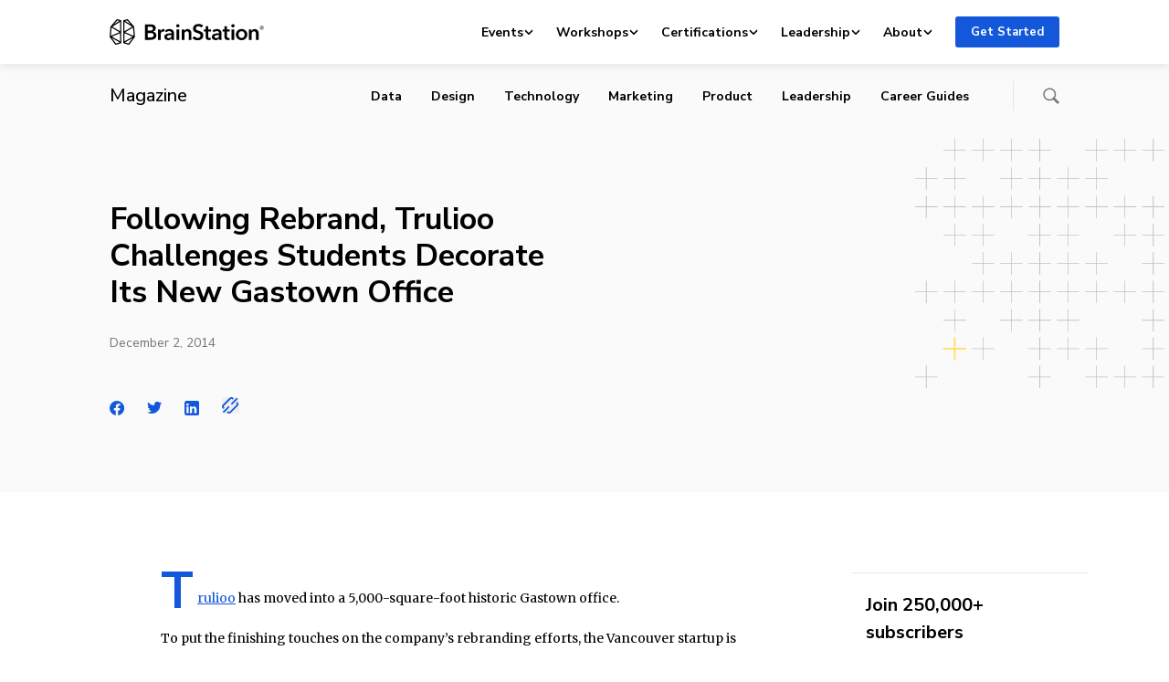

--- FILE ---
content_type: text/html; charset=UTF-8
request_url: https://brainstation.io/magazine/trulioo-riipen
body_size: 112320
content:
<!doctype html>
<html lang="en-US">
<head>
    <meta charset="utf-8">
    <meta http-equiv="x-ua-compatible" content="ie=edge">
    <meta name="viewport" content="width=device-width, initial-scale=1, shrink-to-fit=no">
    <link rel="apple-touch-icon" sizes="180x180"
          href="https://brainstation.io/app/themes/brainstation/resources/assets/images/favicon/apple-touch-icon.png">
    <link rel="icon" type="image/png" sizes="32x32"
          href="https://brainstation.io/app/themes/brainstation/resources/assets/images/favicon/favicon-32x32.png">
    <link rel="icon" type="image/png" sizes="16x16"
          href="https://brainstation.io/app/themes/brainstation/resources/assets/images/favicon/favicon-16x16.png">
    <link rel="manifest" href="https://brainstation.io/app/themes/brainstation/resources/assets/images/favicon/site.webmanifest">
    <link rel="shortcut icon" href="https://brainstation.io/app/themes/brainstation/resources/assets/images/favicon/favicon.ico">
    <meta name="apple-mobile-web-app-title" content="BrainStation®">
    <meta name="application-name" content="BrainStation®">
    <meta name="msapplication-TileColor" content="#fff">
    <meta name="msapplication-config"
          content="https://brainstation.io/app/themes/brainstation/resources/assets/images/favicon/browserconfig.xml">
    <meta name="theme-color" content="#fff">

    <link rel="preconnect" href="https://fonts.googleapis.com">
    <link rel="preconnect" href="https://fonts.gstatic.com" crossorigin>
    <link
        href="https://fonts.googleapis.com/css2?family=Merriweather:ital,opsz,wght@0,18..144,300..900;1,18..144,300..900&family=Nunito+Sans:ital,opsz,wght@0,6..12,200..1000;1,6..12,200..1000&display=swap"
        rel="stylesheet">


    <script data-cfasync="false" data-no-defer="1" data-no-minify="1" data-no-optimize="1">var ewww_webp_supported=!1;function check_webp_feature(A,e){var w;e=void 0!==e?e:function(){},ewww_webp_supported?e(ewww_webp_supported):((w=new Image).onload=function(){ewww_webp_supported=0<w.width&&0<w.height,e&&e(ewww_webp_supported)},w.onerror=function(){e&&e(!1)},w.src="data:image/webp;base64,"+{alpha:"UklGRkoAAABXRUJQVlA4WAoAAAAQAAAAAAAAAAAAQUxQSAwAAAARBxAR/Q9ERP8DAABWUDggGAAAABQBAJ0BKgEAAQAAAP4AAA3AAP7mtQAAAA=="}[A])}check_webp_feature("alpha");</script><script data-cfasync="false" data-no-defer="1" data-no-minify="1" data-no-optimize="1">var Arrive=function(c,w){"use strict";if(c.MutationObserver&&"undefined"!=typeof HTMLElement){var r,a=0,u=(r=HTMLElement.prototype.matches||HTMLElement.prototype.webkitMatchesSelector||HTMLElement.prototype.mozMatchesSelector||HTMLElement.prototype.msMatchesSelector,{matchesSelector:function(e,t){return e instanceof HTMLElement&&r.call(e,t)},addMethod:function(e,t,r){var a=e[t];e[t]=function(){return r.length==arguments.length?r.apply(this,arguments):"function"==typeof a?a.apply(this,arguments):void 0}},callCallbacks:function(e,t){t&&t.options.onceOnly&&1==t.firedElems.length&&(e=[e[0]]);for(var r,a=0;r=e[a];a++)r&&r.callback&&r.callback.call(r.elem,r.elem);t&&t.options.onceOnly&&1==t.firedElems.length&&t.me.unbindEventWithSelectorAndCallback.call(t.target,t.selector,t.callback)},checkChildNodesRecursively:function(e,t,r,a){for(var i,n=0;i=e[n];n++)r(i,t,a)&&a.push({callback:t.callback,elem:i}),0<i.childNodes.length&&u.checkChildNodesRecursively(i.childNodes,t,r,a)},mergeArrays:function(e,t){var r,a={};for(r in e)e.hasOwnProperty(r)&&(a[r]=e[r]);for(r in t)t.hasOwnProperty(r)&&(a[r]=t[r]);return a},toElementsArray:function(e){return e=void 0!==e&&("number"!=typeof e.length||e===c)?[e]:e}}),e=(l.prototype.addEvent=function(e,t,r,a){a={target:e,selector:t,options:r,callback:a,firedElems:[]};return this._beforeAdding&&this._beforeAdding(a),this._eventsBucket.push(a),a},l.prototype.removeEvent=function(e){for(var t,r=this._eventsBucket.length-1;t=this._eventsBucket[r];r--)e(t)&&(this._beforeRemoving&&this._beforeRemoving(t),(t=this._eventsBucket.splice(r,1))&&t.length&&(t[0].callback=null))},l.prototype.beforeAdding=function(e){this._beforeAdding=e},l.prototype.beforeRemoving=function(e){this._beforeRemoving=e},l),t=function(i,n){var o=new e,l=this,s={fireOnAttributesModification:!1};return o.beforeAdding(function(t){var e=t.target;e!==c.document&&e!==c||(e=document.getElementsByTagName("html")[0]);var r=new MutationObserver(function(e){n.call(this,e,t)}),a=i(t.options);r.observe(e,a),t.observer=r,t.me=l}),o.beforeRemoving(function(e){e.observer.disconnect()}),this.bindEvent=function(e,t,r){t=u.mergeArrays(s,t);for(var a=u.toElementsArray(this),i=0;i<a.length;i++)o.addEvent(a[i],e,t,r)},this.unbindEvent=function(){var r=u.toElementsArray(this);o.removeEvent(function(e){for(var t=0;t<r.length;t++)if(this===w||e.target===r[t])return!0;return!1})},this.unbindEventWithSelectorOrCallback=function(r){var a=u.toElementsArray(this),i=r,e="function"==typeof r?function(e){for(var t=0;t<a.length;t++)if((this===w||e.target===a[t])&&e.callback===i)return!0;return!1}:function(e){for(var t=0;t<a.length;t++)if((this===w||e.target===a[t])&&e.selector===r)return!0;return!1};o.removeEvent(e)},this.unbindEventWithSelectorAndCallback=function(r,a){var i=u.toElementsArray(this);o.removeEvent(function(e){for(var t=0;t<i.length;t++)if((this===w||e.target===i[t])&&e.selector===r&&e.callback===a)return!0;return!1})},this},i=new function(){var s={fireOnAttributesModification:!1,onceOnly:!1,existing:!1};function n(e,t,r){return!(!u.matchesSelector(e,t.selector)||(e._id===w&&(e._id=a++),-1!=t.firedElems.indexOf(e._id)))&&(t.firedElems.push(e._id),!0)}var c=(i=new t(function(e){var t={attributes:!1,childList:!0,subtree:!0};return e.fireOnAttributesModification&&(t.attributes=!0),t},function(e,i){e.forEach(function(e){var t=e.addedNodes,r=e.target,a=[];null!==t&&0<t.length?u.checkChildNodesRecursively(t,i,n,a):"attributes"===e.type&&n(r,i)&&a.push({callback:i.callback,elem:r}),u.callCallbacks(a,i)})})).bindEvent;return i.bindEvent=function(e,t,r){t=void 0===r?(r=t,s):u.mergeArrays(s,t);var a=u.toElementsArray(this);if(t.existing){for(var i=[],n=0;n<a.length;n++)for(var o=a[n].querySelectorAll(e),l=0;l<o.length;l++)i.push({callback:r,elem:o[l]});if(t.onceOnly&&i.length)return r.call(i[0].elem,i[0].elem);setTimeout(u.callCallbacks,1,i)}c.call(this,e,t,r)},i},o=new function(){var a={};function i(e,t){return u.matchesSelector(e,t.selector)}var n=(o=new t(function(){return{childList:!0,subtree:!0}},function(e,r){e.forEach(function(e){var t=e.removedNodes,e=[];null!==t&&0<t.length&&u.checkChildNodesRecursively(t,r,i,e),u.callCallbacks(e,r)})})).bindEvent;return o.bindEvent=function(e,t,r){t=void 0===r?(r=t,a):u.mergeArrays(a,t),n.call(this,e,t,r)},o};d(HTMLElement.prototype),d(NodeList.prototype),d(HTMLCollection.prototype),d(HTMLDocument.prototype),d(Window.prototype);var n={};return s(i,n,"unbindAllArrive"),s(o,n,"unbindAllLeave"),n}function l(){this._eventsBucket=[],this._beforeAdding=null,this._beforeRemoving=null}function s(e,t,r){u.addMethod(t,r,e.unbindEvent),u.addMethod(t,r,e.unbindEventWithSelectorOrCallback),u.addMethod(t,r,e.unbindEventWithSelectorAndCallback)}function d(e){e.arrive=i.bindEvent,s(i,e,"unbindArrive"),e.leave=o.bindEvent,s(o,e,"unbindLeave")}}(window,void 0),ewww_webp_supported=!1;function check_webp_feature(e,t){var r;ewww_webp_supported?t(ewww_webp_supported):((r=new Image).onload=function(){ewww_webp_supported=0<r.width&&0<r.height,t(ewww_webp_supported)},r.onerror=function(){t(!1)},r.src="data:image/webp;base64,"+{alpha:"UklGRkoAAABXRUJQVlA4WAoAAAAQAAAAAAAAAAAAQUxQSAwAAAARBxAR/Q9ERP8DAABWUDggGAAAABQBAJ0BKgEAAQAAAP4AAA3AAP7mtQAAAA==",animation:"UklGRlIAAABXRUJQVlA4WAoAAAASAAAAAAAAAAAAQU5JTQYAAAD/////AABBTk1GJgAAAAAAAAAAAAAAAAAAAGQAAABWUDhMDQAAAC8AAAAQBxAREYiI/gcA"}[e])}function ewwwLoadImages(e){if(e){for(var t=document.querySelectorAll(".batch-image img, .image-wrapper a, .ngg-pro-masonry-item a, .ngg-galleria-offscreen-seo-wrapper a"),r=0,a=t.length;r<a;r++)ewwwAttr(t[r],"data-src",t[r].getAttribute("data-webp")),ewwwAttr(t[r],"data-thumbnail",t[r].getAttribute("data-webp-thumbnail"));for(var i=document.querySelectorAll("div.woocommerce-product-gallery__image"),r=0,a=i.length;r<a;r++)ewwwAttr(i[r],"data-thumb",i[r].getAttribute("data-webp-thumb"))}for(var n=document.querySelectorAll("video"),r=0,a=n.length;r<a;r++)ewwwAttr(n[r],"poster",e?n[r].getAttribute("data-poster-webp"):n[r].getAttribute("data-poster-image"));for(var o,l=document.querySelectorAll("img.ewww_webp_lazy_load"),r=0,a=l.length;r<a;r++)e&&(ewwwAttr(l[r],"data-lazy-srcset",l[r].getAttribute("data-lazy-srcset-webp")),ewwwAttr(l[r],"data-srcset",l[r].getAttribute("data-srcset-webp")),ewwwAttr(l[r],"data-lazy-src",l[r].getAttribute("data-lazy-src-webp")),ewwwAttr(l[r],"data-src",l[r].getAttribute("data-src-webp")),ewwwAttr(l[r],"data-orig-file",l[r].getAttribute("data-webp-orig-file")),ewwwAttr(l[r],"data-medium-file",l[r].getAttribute("data-webp-medium-file")),ewwwAttr(l[r],"data-large-file",l[r].getAttribute("data-webp-large-file")),null!=(o=l[r].getAttribute("srcset"))&&!1!==o&&o.includes("R0lGOD")&&ewwwAttr(l[r],"src",l[r].getAttribute("data-lazy-src-webp"))),l[r].className=l[r].className.replace(/\bewww_webp_lazy_load\b/,"");for(var s=document.querySelectorAll(".ewww_webp"),r=0,a=s.length;r<a;r++)e?(ewwwAttr(s[r],"srcset",s[r].getAttribute("data-srcset-webp")),ewwwAttr(s[r],"src",s[r].getAttribute("data-src-webp")),ewwwAttr(s[r],"data-orig-file",s[r].getAttribute("data-webp-orig-file")),ewwwAttr(s[r],"data-medium-file",s[r].getAttribute("data-webp-medium-file")),ewwwAttr(s[r],"data-large-file",s[r].getAttribute("data-webp-large-file")),ewwwAttr(s[r],"data-large_image",s[r].getAttribute("data-webp-large_image")),ewwwAttr(s[r],"data-src",s[r].getAttribute("data-webp-src"))):(ewwwAttr(s[r],"srcset",s[r].getAttribute("data-srcset-img")),ewwwAttr(s[r],"src",s[r].getAttribute("data-src-img"))),s[r].className=s[r].className.replace(/\bewww_webp\b/,"ewww_webp_loaded");window.jQuery&&jQuery.fn.isotope&&jQuery.fn.imagesLoaded&&(jQuery(".fusion-posts-container-infinite").imagesLoaded(function(){jQuery(".fusion-posts-container-infinite").hasClass("isotope")&&jQuery(".fusion-posts-container-infinite").isotope()}),jQuery(".fusion-portfolio:not(.fusion-recent-works) .fusion-portfolio-wrapper").imagesLoaded(function(){jQuery(".fusion-portfolio:not(.fusion-recent-works) .fusion-portfolio-wrapper").isotope()}))}function ewwwWebPInit(e){ewwwLoadImages(e),ewwwNggLoadGalleries(e),document.arrive(".ewww_webp",function(){ewwwLoadImages(e)}),document.arrive(".ewww_webp_lazy_load",function(){ewwwLoadImages(e)}),document.arrive("videos",function(){ewwwLoadImages(e)}),"loading"==document.readyState?document.addEventListener("DOMContentLoaded",ewwwJSONParserInit):("undefined"!=typeof galleries&&ewwwNggParseGalleries(e),ewwwWooParseVariations(e))}function ewwwAttr(e,t,r){null!=r&&!1!==r&&e.setAttribute(t,r)}function ewwwJSONParserInit(){"undefined"!=typeof galleries&&check_webp_feature("alpha",ewwwNggParseGalleries),check_webp_feature("alpha",ewwwWooParseVariations)}function ewwwWooParseVariations(e){if(e)for(var t=document.querySelectorAll("form.variations_form"),r=0,a=t.length;r<a;r++){var i=t[r].getAttribute("data-product_variations"),n=!1;try{for(var o in i=JSON.parse(i))void 0!==i[o]&&void 0!==i[o].image&&(void 0!==i[o].image.src_webp&&(i[o].image.src=i[o].image.src_webp,n=!0),void 0!==i[o].image.srcset_webp&&(i[o].image.srcset=i[o].image.srcset_webp,n=!0),void 0!==i[o].image.full_src_webp&&(i[o].image.full_src=i[o].image.full_src_webp,n=!0),void 0!==i[o].image.gallery_thumbnail_src_webp&&(i[o].image.gallery_thumbnail_src=i[o].image.gallery_thumbnail_src_webp,n=!0),void 0!==i[o].image.thumb_src_webp&&(i[o].image.thumb_src=i[o].image.thumb_src_webp,n=!0));n&&ewwwAttr(t[r],"data-product_variations",JSON.stringify(i))}catch(e){}}}function ewwwNggParseGalleries(e){if(e)for(var t in galleries){var r=galleries[t];galleries[t].images_list=ewwwNggParseImageList(r.images_list)}}function ewwwNggLoadGalleries(e){e&&document.addEventListener("ngg.galleria.themeadded",function(e,t){window.ngg_galleria._create_backup=window.ngg_galleria.create,window.ngg_galleria.create=function(e,t){var r=$(e).data("id");return galleries["gallery_"+r].images_list=ewwwNggParseImageList(galleries["gallery_"+r].images_list),window.ngg_galleria._create_backup(e,t)}})}function ewwwNggParseImageList(e){for(var t in e){var r=e[t];if(void 0!==r["image-webp"]&&(e[t].image=r["image-webp"],delete e[t]["image-webp"]),void 0!==r["thumb-webp"]&&(e[t].thumb=r["thumb-webp"],delete e[t]["thumb-webp"]),void 0!==r.full_image_webp&&(e[t].full_image=r.full_image_webp,delete e[t].full_image_webp),void 0!==r.srcsets)for(var a in r.srcsets)nggSrcset=r.srcsets[a],void 0!==r.srcsets[a+"-webp"]&&(e[t].srcsets[a]=r.srcsets[a+"-webp"],delete e[t].srcsets[a+"-webp"]);if(void 0!==r.full_srcsets)for(var i in r.full_srcsets)nggFSrcset=r.full_srcsets[i],void 0!==r.full_srcsets[i+"-webp"]&&(e[t].full_srcsets[i]=r.full_srcsets[i+"-webp"],delete e[t].full_srcsets[i+"-webp"])}return e}check_webp_feature("alpha",ewwwWebPInit);</script><title>Following Rebrand, Trulioo Challenges Students Decorate Its New Gastown Office | BrainStation®</title>
	<style>img:is([sizes="auto" i], [sizes^="auto," i]) { contain-intrinsic-size: 3000px 1500px }</style>
	
<!-- The SEO Framework by Sybre Waaijer -->
<link rel="canonical" href="https://brainstation.io/magazine/trulioo-riipen" />
<meta name="description" content="Trulioo has moved into a 5,000&#x2d;square&#x2d;foot historic Gastown office. To put the finishing touches on the company&rsquo;s rebranding efforts, the Vancouver startup is&#8230;" />
<meta property="og:type" content="article" />
<meta property="og:locale" content="en_US" />
<meta property="og:site_name" content="BrainStation®" />
<meta property="og:title" content="Following Rebrand, Trulioo Challenges Students Decorate Its New Gastown Office" />
<meta property="og:description" content="Trulioo has moved into a 5,000&#x2d;square&#x2d;foot historic Gastown office. To put the finishing touches on the company&rsquo;s rebranding efforts, the Vancouver startup is challenging local art students to create&#8230;" />
<meta property="og:url" content="https://brainstation.io/magazine/trulioo-riipen" />
<meta property="og:image" content="https://brainstation.io/app/uploads/2014/12/trulioo-riipen-2014-12-02.jpg" />
<meta name="twitter:card" content="summary_large_image" />
<meta name="twitter:title" content="Following Rebrand, Trulioo Challenges Students Decorate Its New Gastown Office" />
<meta name="twitter:description" content="Trulioo has moved into a 5,000&#x2d;square&#x2d;foot historic Gastown office. To put the finishing touches on the company&rsquo;s rebranding efforts, the Vancouver startup is challenging local art students to create&#8230;" />
<meta name="twitter:image" content="https://brainstation.io/app/uploads/2014/12/trulioo-riipen-2014-12-02.jpg" />
<script type="application/ld+json">{"@context":"https://schema.org","@graph":[{"@type":"WebSite","@id":"https://brainstation.io/#/schema/WebSite","url":"https://brainstation.io/","name":"BrainStation®","description":"Digital Skills Courses &amp; Enterprise Training","inLanguage":"en-US","potentialAction":{"@type":"SearchAction","target":{"@type":"EntryPoint","urlTemplate":"https://brainstation.io/search/{search_term_string}"},"query-input":"required name=search_term_string"},"publisher":{"@type":"Organization","@id":"https://brainstation.io/#/schema/Organization","name":"BrainStation®","url":"https://brainstation.io/"}},{"@type":"WebPage","@id":"https://brainstation.io/magazine/trulioo-riipen","url":"https://brainstation.io/magazine/trulioo-riipen","name":"Following Rebrand, Trulioo Challenges Students Decorate Its New Gastown Office | BrainStation®","description":"Trulioo has moved into a 5,000&#x2d;square&#x2d;foot historic Gastown office. To put the finishing touches on the company&rsquo;s rebranding efforts, the Vancouver startup is&#8230;","inLanguage":"en-US","isPartOf":{"@id":"https://brainstation.io/#/schema/WebSite"},"breadcrumb":{"@type":"BreadcrumbList","@id":"https://brainstation.io/#/schema/BreadcrumbList","itemListElement":[{"@type":"ListItem","position":1,"item":"https://brainstation.io/","name":"BrainStation®"},{"@type":"ListItem","position":2,"name":"Following Rebrand, Trulioo Challenges Students Decorate Its New Gastown Office"}]},"potentialAction":{"@type":"ReadAction","target":"https://brainstation.io/magazine/trulioo-riipen"},"datePublished":"2014-12-02","dateModified":"2014-12-02","author":{"@type":"Person","@id":"https://brainstation.io/#/schema/Person/88e0b121c85c9b712f9fe2a9cdb3cb74","name":"Knowlton Thomas"}}]}</script>
<!-- / The SEO Framework by Sybre Waaijer | 7.00ms meta | 0.05ms boot -->

<link rel='dns-prefetch' href='//platform-api.sharethis.com' />
<link rel='dns-prefetch' href='//brainstation.io' />
<link rel="alternate" type="application/rss+xml" title="BrainStation® &raquo; Following Rebrand, Trulioo Challenges Students Decorate Its New Gastown Office Comments Feed" href="https://brainstation.io/magazine/trulioo-riipen/feed" />
<script type="text/javascript">
/* <![CDATA[ */
window._wpemojiSettings = {"baseUrl":"https:\/\/s.w.org\/images\/core\/emoji\/15.0.3\/72x72\/","ext":".png","svgUrl":"https:\/\/s.w.org\/images\/core\/emoji\/15.0.3\/svg\/","svgExt":".svg","source":{"concatemoji":"https:\/\/brainstation.io\/wp\/wp-includes\/js\/wp-emoji-release.min.js?ver=6.7.1"}};
/*! This file is auto-generated */
!function(i,n){var o,s,e;function c(e){try{var t={supportTests:e,timestamp:(new Date).valueOf()};sessionStorage.setItem(o,JSON.stringify(t))}catch(e){}}function p(e,t,n){e.clearRect(0,0,e.canvas.width,e.canvas.height),e.fillText(t,0,0);var t=new Uint32Array(e.getImageData(0,0,e.canvas.width,e.canvas.height).data),r=(e.clearRect(0,0,e.canvas.width,e.canvas.height),e.fillText(n,0,0),new Uint32Array(e.getImageData(0,0,e.canvas.width,e.canvas.height).data));return t.every(function(e,t){return e===r[t]})}function u(e,t,n){switch(t){case"flag":return n(e,"\ud83c\udff3\ufe0f\u200d\u26a7\ufe0f","\ud83c\udff3\ufe0f\u200b\u26a7\ufe0f")?!1:!n(e,"\ud83c\uddfa\ud83c\uddf3","\ud83c\uddfa\u200b\ud83c\uddf3")&&!n(e,"\ud83c\udff4\udb40\udc67\udb40\udc62\udb40\udc65\udb40\udc6e\udb40\udc67\udb40\udc7f","\ud83c\udff4\u200b\udb40\udc67\u200b\udb40\udc62\u200b\udb40\udc65\u200b\udb40\udc6e\u200b\udb40\udc67\u200b\udb40\udc7f");case"emoji":return!n(e,"\ud83d\udc26\u200d\u2b1b","\ud83d\udc26\u200b\u2b1b")}return!1}function f(e,t,n){var r="undefined"!=typeof WorkerGlobalScope&&self instanceof WorkerGlobalScope?new OffscreenCanvas(300,150):i.createElement("canvas"),a=r.getContext("2d",{willReadFrequently:!0}),o=(a.textBaseline="top",a.font="600 32px Arial",{});return e.forEach(function(e){o[e]=t(a,e,n)}),o}function t(e){var t=i.createElement("script");t.src=e,t.defer=!0,i.head.appendChild(t)}"undefined"!=typeof Promise&&(o="wpEmojiSettingsSupports",s=["flag","emoji"],n.supports={everything:!0,everythingExceptFlag:!0},e=new Promise(function(e){i.addEventListener("DOMContentLoaded",e,{once:!0})}),new Promise(function(t){var n=function(){try{var e=JSON.parse(sessionStorage.getItem(o));if("object"==typeof e&&"number"==typeof e.timestamp&&(new Date).valueOf()<e.timestamp+604800&&"object"==typeof e.supportTests)return e.supportTests}catch(e){}return null}();if(!n){if("undefined"!=typeof Worker&&"undefined"!=typeof OffscreenCanvas&&"undefined"!=typeof URL&&URL.createObjectURL&&"undefined"!=typeof Blob)try{var e="postMessage("+f.toString()+"("+[JSON.stringify(s),u.toString(),p.toString()].join(",")+"));",r=new Blob([e],{type:"text/javascript"}),a=new Worker(URL.createObjectURL(r),{name:"wpTestEmojiSupports"});return void(a.onmessage=function(e){c(n=e.data),a.terminate(),t(n)})}catch(e){}c(n=f(s,u,p))}t(n)}).then(function(e){for(var t in e)n.supports[t]=e[t],n.supports.everything=n.supports.everything&&n.supports[t],"flag"!==t&&(n.supports.everythingExceptFlag=n.supports.everythingExceptFlag&&n.supports[t]);n.supports.everythingExceptFlag=n.supports.everythingExceptFlag&&!n.supports.flag,n.DOMReady=!1,n.readyCallback=function(){n.DOMReady=!0}}).then(function(){return e}).then(function(){var e;n.supports.everything||(n.readyCallback(),(e=n.source||{}).concatemoji?t(e.concatemoji):e.wpemoji&&e.twemoji&&(t(e.twemoji),t(e.wpemoji)))}))}((window,document),window._wpemojiSettings);
/* ]]> */
</script>
<link rel='stylesheet' id='magazine-styles-css' href='https://brainstation.io/app/themes/brainstation/resources/dist/styles/magazine.ec18948923dbc4dad437.css' type='text/css' media='all' />
<style id='wp-emoji-styles-inline-css' type='text/css'>

	img.wp-smiley, img.emoji {
		display: inline !important;
		border: none !important;
		box-shadow: none !important;
		height: 1em !important;
		width: 1em !important;
		margin: 0 0.07em !important;
		vertical-align: -0.1em !important;
		background: none !important;
		padding: 0 !important;
	}
</style>
<link rel='stylesheet' id='wp-block-library-css' href='https://brainstation.io/wp/wp-includes/css/dist/block-library/style.min.css?ver=6.7.1' type='text/css' media='all' />
<link rel='stylesheet' id='bstn-blocks-front-end-style-css' href='https://brainstation.io/app/mu-plugins/bstn-blocks/build/bstn-blocks-front-end-style.css?ver=0694af08c03fca77fc43' type='text/css' media='all' />
<style id='classic-theme-styles-inline-css' type='text/css'>
/*! This file is auto-generated */
.wp-block-button__link{color:#fff;background-color:#32373c;border-radius:9999px;box-shadow:none;text-decoration:none;padding:calc(.667em + 2px) calc(1.333em + 2px);font-size:1.125em}.wp-block-file__button{background:#32373c;color:#fff;text-decoration:none}
</style>
<script type="text/javascript" src="https://brainstation.io/wp/wp-includes/js/jquery/jquery.min.js?ver=3.7.1" id="jquery-core-js"></script>
<script type="text/javascript" async='async' src="https://brainstation.io/app/mu-plugins/stop-user-enumeration/frontend/js/frontend.js?ver=1.6.3" id="stop-user-enumeration-js" defer="defer" data-wp-strategy="defer"></script>
<link rel="https://api.w.org/" href="https://brainstation.io/wp/api/" /><link rel="alternate" title="JSON" type="application/json" href="https://brainstation.io/wp/api/wp/v2/magazine/59551" /><link rel="EditURI" type="application/rsd+xml" title="RSD" href="https://brainstation.io/wp/xmlrpc.php?rsd" />
<link rel="alternate" title="oEmbed (JSON)" type="application/json+oembed" href="https://brainstation.io/wp/api/oembed/1.0/embed?url=https%3A%2F%2Fbrainstation.io%2Fmagazine%2Ftrulioo-riipen" />
<link rel="alternate" title="oEmbed (XML)" type="text/xml+oembed" href="https://brainstation.io/wp/api/oembed/1.0/embed?url=https%3A%2F%2Fbrainstation.io%2Fmagazine%2Ftrulioo-riipen&#038;format=xml" />
<noscript><style>.lazyload[data-src]{display:none !important;}</style></noscript><style>.lazyload{background-image:none !important;}.lazyload:before{background-image:none !important;}</style></head>

<body class="magazine-template-default single single-magazine postid-59551">
<script data-cfasync="false" data-no-defer="1" data-no-minify="1" data-no-optimize="1">if(typeof ewww_webp_supported==="undefined"){var ewww_webp_supported=!1}if(ewww_webp_supported){document.body.classList.add("webp-support")}</script>

<svg  aria-hidden="true" xmlns="http://www.w3.org/2000/svg" xmlns:xlink="http://www.w3.org/1999/xlink" style="position:absolute;width:0;height:0" focusable="false">
    <defs>
        <symbol id="logo.brainstation" viewBox="0 0 169 28">
          <svg  aria-hidden="true" xmlns="http://www.w3.org/2000/svg" viewBox="0 0 169 28"><path d="M41.73 20.109h2.71c1.56 0 3.79-.312 3.79-2.54 0-1.773-1.223-2.396-3.67-2.396h-2.83v4.936zm0-7.524h2.687c2.015 0 3.094-.838 3.094-2.3 0-1.51-1.08-2.108-3.358-2.108H41.73v4.408zm-3.022-6.9h6.62c2.567 0 5.205 1.174 5.205 4.265 0 1.917-1.2 3.186-2.95 3.713v.048c2.135.288 3.67 1.726 3.67 4.002 0 3.69-3.215 4.935-6.428 4.935h-6.117V5.685zm14.344 5.463h2.758v1.916h.048c.624-1.317 1.847-2.252 3.358-2.252.216 0 .504.024.696.072v2.636a3.366 3.366 0 00-.888-.12c-2.59 0-3.094 2.252-3.094 3.091v6.157h-2.878v-11.5m14.775 6.253h-.647c-1.823 0-4.39.216-4.39 1.917 0 1.102 1.032 1.438 2.015 1.438 1.967 0 3.022-1.126 3.022-2.947V17.4zm.048 3.786h-.072c-.575 1.006-1.942 1.749-3.573 1.749-1.847 0-4.318-.887-4.318-3.57 0-3.426 4.318-3.906 7.915-3.906v-.287c0-1.414-1.199-2.109-2.638-2.109-1.223 0-2.398.576-3.142 1.318l-1.487-1.749c1.295-1.198 3.118-1.82 4.87-1.82 4.125 0 5.132 2.539 5.132 4.839v6.996h-2.687v-1.461zm5.422 1.461h2.878v-11.5h-2.878v11.5zm1.415-17.13c1.055 0 1.87.742 1.87 1.724 0 .983-.815 1.725-1.87 1.725-1.055 0-1.823-.814-1.823-1.725 0-.91.768-1.725 1.823-1.725zm4.293 5.63h2.735v1.845h.047c.504-1.15 1.871-2.18 3.575-2.18 2.998 0 4.245 2.3 4.245 4.647v7.188h-2.878v-6.373c0-1.365-.312-3.067-2.16-3.067-1.822 0-2.686 1.582-2.686 3.115v6.325h-2.878v-11.5m21.54-1.917c-.648-.839-1.92-1.462-3.118-1.462-1.392 0-2.999.671-2.999 2.324 0 1.558 1.32 2.013 3.239 2.612 2.182.671 4.965 1.63 4.965 4.96 0 3.642-2.855 5.415-6.189 5.415-2.207 0-4.485-.839-5.828-2.42l2.158-2.013c.84 1.15 2.375 1.869 3.718 1.869 1.415 0 3.07-.695 3.07-2.516 0-1.773-1.775-2.276-3.91-2.947-2.062-.647-4.293-1.653-4.293-4.816 0-3.45 3.142-4.983 6.212-4.983 1.704 0 3.646.599 4.941 1.82l-1.966 2.157m2.615 4.217v-2.3h2.015v-3.33h2.83v3.33h2.878v2.3h-2.878v5.343c0 1.03.24 1.773 1.51 1.773.384 0 .888-.072 1.224-.24l.096 2.253c-.504.191-1.271.311-1.92.311-3.045 0-3.74-1.869-3.74-4.073v-5.367h-2.016m16.719 3.953h-.648c-1.823 0-4.39.216-4.39 1.917 0 1.102 1.032 1.438 2.015 1.438 1.967 0 3.023-1.126 3.023-2.947V17.4zm.048 3.786h-.072c-.576 1.006-1.943 1.749-3.574 1.749-1.847 0-4.317-.887-4.317-3.57 0-3.426 4.317-3.906 7.915-3.906v-.287c0-1.414-1.2-2.109-2.639-2.109-1.223 0-2.398.576-3.141 1.318l-1.488-1.749c1.295-1.198 3.118-1.82 4.87-1.82 4.125 0 5.132 2.539 5.132 4.839v6.996h-2.686v-1.461zm3.816-7.739v-2.3h2.015v-3.33h2.83v3.33h2.879v2.3h-2.879v5.343c0 1.03.24 1.773 1.511 1.773.384 0 .888-.072 1.223-.24l.097 2.253c-.504.191-1.272.311-1.92.311-3.046 0-3.741-1.869-3.741-4.073v-5.367h-2.015m9.882 9.2h2.878v-11.5h-2.878v11.5zm1.416-17.13c1.055 0 1.87.742 1.87 1.724 0 .983-.815 1.725-1.87 1.725-1.056 0-1.823-.814-1.823-1.725 0-.91.767-1.725 1.823-1.725zm9.498 15.07c2.279 0 3.334-1.94 3.334-3.738 0-1.797-1.055-3.69-3.334-3.69s-3.334 1.893-3.334 3.69 1.055 3.738 3.334 3.738zm0-9.776c3.478 0 6.26 2.42 6.26 6.038 0 3.618-2.782 6.134-6.26 6.134-3.478 0-6.26-2.516-6.26-6.134 0-3.618 2.782-6.038 6.26-6.038zm8.036.336h2.734v1.845h.048c.503-1.15 1.87-2.18 3.573-2.18 2.999 0 4.246 2.3 4.246 4.647v7.188h-2.878v-6.373c0-1.365-.312-3.067-2.159-3.067-1.823 0-2.686 1.582-2.686 3.115v6.325h-2.878v-11.5M11.525 13.27L3.098 8.302l8.428-5.376V13.27zm-8.96 5.863l8.96-3.789.001 8.94-8.96-5.151zm4.42 7.463l-4.482-6.024 8.594 4.912-4.112 1.112zM2.162 9.21l8.64 5.077-9.36 3.962.72-9.039zm6.315-7.82l2.228.55-6.022 3.83 3.794-4.38zm3.803-.375L8.485.024a.8.8 0 00-.793.249L1.158 7.859a.925.925 0 00-.217.517L.083 19.142a.894.894 0 00.168.585l5.895 7.96a.78.78 0 00.83.285l5.31-1.479a.766.766 0 00.565-.737l-.002-10.932.002-13.073a.763.763 0 00-.57-.737zm4.738 13.271l8.64-5.077.72 9.04-9.36-3.963zm3.816 12.31l-4.111-1.112 8.594-4.912-4.483 6.024zm-4.54-11.252l8.96 3.789-8.96 5.151v-8.94zm8.428-7.043l-8.427 4.97-.001-10.346L24.722 8.3zm-5.38-6.912l3.794 4.382-6.02-3.832 2.226-.55zm7.32 6.47L20.127.273a.8.8 0 00-.793-.249l-3.795.99a.763.763 0 00-.57.737l.001 13.073v10.932c0 .344.23.647.563.737l5.31 1.479a.78.78 0 00.83-.284l5.895-7.961a.896.896 0 00.168-.585L26.88 8.376a.928.928 0 00-.217-.517zm139.86 1.433a.944.944 0 00.365-.072c.115-.048.173-.145.173-.292 0-.135-.053-.224-.159-.269a.84.84 0 00-.331-.067h-.403v.7h.355zm-.797-1.074h.864c.115 0 .227.013.336.039a.895.895 0 01.293.124.66.66 0 01.206.221.67.67 0 01.077.335.62.62 0 01-.154.436.767.767 0 01-.413.226l.663 1.073h-.537l-.576-1.025h-.317v1.025h-.442V8.218zm-.988 1.237c0 .25.048.486.144.71.096.223.227.42.393.589a1.808 1.808 0 001.305.542 1.807 1.807 0 001.306-.542c.166-.17.297-.366.393-.59a1.78 1.78 0 00.144-.709c0-.256-.048-.495-.144-.719a1.866 1.866 0 00-.393-.585 1.857 1.857 0 00-.586-.393 1.813 1.813 0 00-.72-.144 1.845 1.845 0 00-1.699 1.122 1.814 1.814 0 00-.143.719zm-.345 0a2.161 2.161 0 01.643-1.538c.198-.196.43-.35.695-.465.266-.116.548-.173.85-.173.3 0 .583.057.849.173.266.115.497.27.696.465a2.166 2.166 0 01.642 1.538c0 .3-.057.582-.172.844a2.183 2.183 0 01-2.016 1.313 2.207 2.207 0 01-1.545-.628 2.178 2.178 0 01-.47-.685 2.069 2.069 0 01-.172-.844z" fill-rule="evenodd"/></svg>
        </symbol>
        <symbol id="icons.smallRightArrow" viewBox="0 0 8 12">
            <svg  aria-hidden="true" xmlns="http://www.w3.org/2000/svg" viewBox="0 0 8 12"><path fill="none" stroke-linecap="round" stroke-linejoin="round" stroke-width="2" stroke="currentColor" d="M1 10.499l5.477-4.75L1 1"/></svg>
        </symbol>
        <symbol id="icons.data" viewBox="0 0 42 36">
            <svg  aria-hidden="true" class="animated-icon animated-icon--data" xmlns="http://www.w3.org/2000/svg" viewBox="0 0 42 36"><style>.animated-icon__path--data{fill:none;stroke:currentColor;stroke-width:1.6;stroke-linecap:round;stroke-linejoin:round;stroke-miterlimit:10}@keyframes draw--data{0%{stroke-dasharray:53px 53px;stroke-dashoffset:53px}28.57%,57.14%{stroke-dasharray:53px 53px;stroke-dashoffset:0}85.71%,100%{stroke-dasharray:53px 53px;stroke-dashoffset:-53px}}</style><path d="M19 36a15.64 15.64 0 0 1 0-31.28.85.85 0 0 1 .85.85v13.94h13.96a.85.85 0 0 1 .85.85A15.65 15.65 0 0 1 19 36zm-.83-29.55a13.94 13.94 0 1 0 14.76 14.76H19a.85.85 0 0 1-.85-.85V6.45z"/><path class="animated-icon__path animated-icon__path--data" d="M38.77 15.65A14.79 14.79 0 0 0 24 .86v14.79h14.77z" style="animation:7000ms draw--data -5600ms infinite" fill="none" stroke="currentColor" stroke-linecap="round" stroke-linejoin="round" stroke-width="1.6"/></svg>
        </symbol>
        <symbol id="icons.design" viewBox="0 0 38 32">
            <svg  aria-hidden="true" class="animated-icon animated-icon--design" xmlns="http://www.w3.org/2000/svg" viewBox="0 0 38 32"><style>@keyframes draw{0%{stroke-dashoffset:39px;stroke-dasharray:39px 39px}28.57%,57.14%{stroke-dashoffset:0;stroke-dasharray:39px 39px}85.71%,100%{stroke-dashoffset:-39px;stroke-dasharray:39px 39px}}</style><path d="M18.43 16.57a8.64 8.64 0 1 0-7.55 0A13 13 0 0 0 1.7 29v2.16a.72.72 0 1 0 1.44 0V29a11.52 11.52 0 0 1 23 0v2.16a.72.72 0 1 0 1.44 0V29a13 13 0 0 0-9.15-12.43zm-11-7.76a7.2 7.2 0 1 1 7.2 7.2 7.2 7.2 0 0 1-7.17-7.2z"/><path class="animated-icon__path" d="M30.96 5.45l1.7 3.45 3.8.55-2.75 2.68.65 3.79-3.4-1.79-3.4 1.79.65-3.79-2.76-2.68 3.81-.55 1.7-3.45z" style="animation:7000ms draw 0ms infinite" stroke="currentColor" fill="none" stroke-linecap="round" stroke-linejoin="round" stroke-width="1.35"/></svg>
        </symbol>
        <symbol id="icons.development" viewBox="0 0 42.1 32">
            <svg  aria-hidden="true" class="animated-icon animated-icon--development" xmlns="http://www.w3.org/2000/svg" viewBox="0 0 42.1 32"><style>.animated-icon__path--development{fill:none;stroke:currentColor;stroke-width:1.6;stroke-linecap:round;stroke-linejoin:round;stroke-miterlimit:10}@keyframes draw1{0%{animation-timing-function:cubic-bezier(.645,.045,.355,1);stroke-dasharray:60px 26px;stroke-dashoffset:60px}28.57%{stroke-dashoffset:0}57.1399%{stroke-dashoffset:0;stroke-dasharray:60px 26px}57.14%{stroke-dashoffset:0;stroke-dasharray:26px 60px}85.71%{stroke-dashoffset:-60px}to{stroke-dashoffset:-60px;stroke-dasharray:26px 60px}}@keyframes draw2{0%{animation-timing-function:cubic-bezier(.645,.045,.355,1);stroke-dasharray:34px 52px;stroke-dashoffset:60px}28.57%{stroke-dashoffset:0}57.1399%{stroke-dasharray:34px 52px;stroke-dashoffset:0}57.14%{stroke-dashoffset:26px;stroke-dasharray:52px 34px}85.71%{stroke-dashoffset:-34px}to{stroke-dasharray:52px 34px;stroke-dashoffset:-34px}}@keyframes draw3{0%{animation-timing-function:cubic-bezier(.645,.045,.355,1);stroke-dasharray:8px 60px;stroke-dashoffset:60px}28.57%{stroke-dashoffset:0}57.1399%{stroke-dasharray:8px 60px;stroke-dashoffset:0}57.14%{stroke-dashoffset:52px;stroke-dasharray:60px 60px}85.71%{stroke-dashoffset:-8px}to{stroke-dasharray:60px 60px;stroke-dashoffset:-8px}}.line1{animation:7000ms draw1 -1400ms infinite}.line2{animation:7000ms draw2 -1400ms infinite}.line3{animation:7000ms draw3 -1400ms infinite}</style><path d="M40.4 27.8c0 1.4-1.1 2.5-2.5 2.5H4.2c-1.4 0-2.5-1.1-2.5-2.5V27h15.2v1.7h8.4V27h15.2v.8zM3.4 2.5c0-.5.4-.8.8-.8h33.7c.5 0 .8.4.8.8v22.7H3.4V2.5zm37 22.8V2.5c0-1.4-1.1-2.5-2.5-2.5H4.2C2.8 0 1.7 1.1 1.7 2.5v22.7H0v2.5C0 30.1 1.9 32 4.2 32h33.7c2.3 0 4.2-1.9 4.2-4.2v-2.5h-1.7z"/><path class="animated-icon__path animated-icon__path--development line1" d="M8.1 8.8h26"/><path class="animated-icon__path animated-icon__path--development line3" d="M8.1 18.8h7.6"/><path class="animated-icon__path animated-icon__path--development line2" d="M8.1 13.8h26"/></svg>
        </symbol>
        <symbol id="icons.cyber" viewBox="0 0 38 35.95">
            <svg  aria-hidden="true" xmlns="http://www.w3.org/2000/svg" shape-rendering="geometricPrecision" text-rendering="geometricPrecision" viewBox="0 0 30 33" class="inner-nav__icon-card-icon" focusable="false" aria-label="Cybersecurity Bootcamp" role="img"><path fill-rule="evenodd" clip-rule="evenodd" d="M15 1a32.983 32.983 0 0 1 13.011 2.543l.004.002a2.71 2.71 0 0 1 1.652 2.486v10.192a17.081 17.081 0 0 1-11.4 15.91l-1.49.551a5.157 5.157 0 0 1-3.554 0l-1.49-.55a17.082 17.082 0 0 1-11.4-15.91V6.03a2.71 2.71 0 0 1 1.652-2.486l.004-.002A32.983 32.983 0 0 1 15 1ZM2.504 4.773a1.377 1.377 0 0 0-.837 1.262v10.177A15.748 15.748 0 0 0 12.18 30.878l.01.003 1.493.552a3.82 3.82 0 0 0 2.633 0l1.504-.555a15.748 15.748 0 0 0 10.513-14.666V6.036a1.379 1.379 0 0 0-.837-1.263 31.65 31.65 0 0 0-12.49-2.44h-.012a31.65 31.65 0 0 0-12.49 2.44Z" fill="currentColor"/><path fill-rule="evenodd" clip-rule="evenodd" d="M10.333 13.99a.667.667 0 0 0-.666.667v7.999c0 .368.298.667.666.667h9.334a.667.667 0 0 0 .666-.667v-7.999a.667.667 0 0 0-.666-.666h-9.334Zm-2 .667a2 2 0 0 1 2-2h9.334a2 2 0 0 1 2 2v7.999a2 2 0 0 1-2 2h-9.334a2 2 0 0 1-2-2v-7.999Z" fill="currentColor"/><path fill-rule="evenodd" clip-rule="evenodd" d="M15 17.741a1 1 0 1 0 0 2 1 1 0 0 0 0-2Zm-2.333 1a2.333 2.333 0 1 1 4.666 0 2.333 2.333 0 0 1-4.666 0Zm-.495-10.245A4 4 0 0 1 19 11.324v2a.667.667 0 0 1-.667.667h-6.666a.667.667 0 0 1-.667-.667v-2a4 4 0 0 1 1.172-2.828ZM15 8.657a2.667 2.667 0 0 0-2.667 2.667v1.333h5.334v-1.333A2.667 2.667 0 0 0 15 8.657Z" fill="currentColor"/></svg>
        </symbol>
        <symbol id="icons.marketing" viewBox="0 0 38 35.95">
            <svg  aria-hidden="true" class="animated-icon animated-icon--marketing" xmlns="http://www.w3.org/2000/svg" viewBox="0 0 38 35.95"><style>.cls-9{fill:transparent}.animated-icon__path--marketing{fill:none;stroke:currentColor;stroke-linecap:round;stroke-linejoin:round;stroke-width:1.6px;animation:7000ms draw -4200ms infinite}@keyframes draw{0%{stroke-dasharray:82px 82px;stroke-dashoffset:82px}28.57%,57.14%{stroke-dasharray:82px 82px;stroke-dashoffset:0}85.71%,100%{stroke-dasharray:82px 82px;stroke-dashoffset:-82px}}</style><path d="M17 29.92h-3a.76.76 0 0 0 0 1.52h3a.76.76 0 0 0 0-1.52z"/><path d="M26.76 7.39V2.28A2.27 2.27 0 0 0 24.51 0h-18a2.27 2.27 0 0 0-2.25 2.28v31.44A2.27 2.27 0 0 0 6.51 36h18a2.27 2.27 0 0 0 2.25-2.28V22.94h-1.5v10.78a.76.76 0 0 1-.75.76h-18a.76.76 0 0 1-.75-.76V2.28a.76.76 0 0 1 .75-.76h18a.76.76 0 0 1 .75.76v5.1h1.5z"/><rect class="cls-9" x="18.5" y="8.19" width="18.08" height="13.95" rx="1.75" ry="1.75"/><path class="animated-icon__path animated-icon__path--marketing" d="M19.13 8.6a1.74 1.74 0 0 1 1.13-.41h14.58a1.76 1.76 0 0 1 1.75 1.75v10.45a1.76 1.76 0 0 1-1.75 1.75H20.25a1.76 1.76 0 0 1-1.75-1.75V9.94a1.74 1.74 0 0 1 .5-1.22l8.54 5.74 8.55-5.59"/></svg>
        </symbol>
        <symbol id="icons.product" viewBox="0 0 38.1 35.9">
            <svg  aria-hidden="true" class="animated-icon animated-icon--product" xmlns="http://www.w3.org/2000/svg" xmlns:xlink="http://www.w3.org/1999/xlink" viewBox="0 0 38.1 35.9"><style>.animated-icon__path--product{fill:none;stroke:currentColor;stroke-width:1.6;stroke-linecap:round;stroke-linejoin:round;stroke-miterlimit:10}.st1{clip-path:url(#SVGID_2_)}.st2{clip-path:url(#SVGID_4_)}.st3{clip-path:url(#SVGID_6_)}.st4{clip-path:url(#SVGID_8_)}.st5{clip-path:url(#SVGID_10_)}.st6{clip-path:url(#SVGID_12_)}.st7{clip-path:url(#SVGID_16_)}.st8{clip-path:url(#SVGID_18_)}.st9{clip-path:url(#SVGID_22_)}.st10{clip-path:url(#SVGID_24_)}.animated-icon__path--product{stroke-dashoffset:7px;stroke-dasharray:7px}@keyframes draw--product1{0%{animation-timing-function:cubic-bezier(.645,.045,.355,1);stroke-dasharray:21px 7px;stroke-dashoffset:21px}28.57%{stroke-dashoffset:0}57.1399%{stroke-dashoffset:0;stroke-dasharray:21px 7px}57.14%{stroke-dashoffset:0;stroke-dasharray:7px 21px}85.71%{stroke-dashoffset:-21px}to{stroke-dashoffset:-7px;stroke-dasharray:7px 21px}}@keyframes draw--product2{0%{animation-timing-function:cubic-bezier(.645,.045,.355,1);stroke-dasharray:14px 14px;stroke-dashoffset:21px}28.57%{stroke-dashoffset:0}57.1399%{stroke-dasharray:14px 14px;stroke-dashoffset:0}57.14%{stroke-dashoffset:7px;stroke-dasharray:14px 14px}85.71%{stroke-dashoffset:-14px}to{stroke-dasharray:14px 14px;stroke-dashoffset:-14px}}@keyframes draw--product3{0%{animation-timing-function:cubic-bezier(.645,.045,.355,1);stroke-dasharray:7px 21px;stroke-dashoffset:21px}28.57%{stroke-dashoffset:0}57.1399%{stroke-dasharray:7px 21px;stroke-dashoffset:0}57.14%{stroke-dashoffset:14px;stroke-dasharray:21px 21px}85.71%{stroke-dashoffset:-7px}to{stroke-dasharray:21px 21px;stroke-dashoffset:-7px}}.check1{animation:7000ms draw--product1 -2800ms infinite}.check2{animation:7000ms draw--product2 -2800ms infinite}.check3{animation:7000ms draw--product3 -2800ms infinite}</style><defs><path id="SVGID_1_" d="M4.6 6.2h-3V2.3c0-.4.3-.8.8-.8h1.5c.4 0 .7.4.7.8v3.9zm0 27.4c0 .4-.3.8-.7.8H2.3c-.4 0-.8-.4-.8-.8V7.8h3v25.8zM3.8-.1H2.3C1.1-.1.1 1 .1 2.3v31.3c0 1.3 1 2.3 2.2 2.3h1.5C5 35.9 6 34.8 6 33.6V2.3C6.1 1 5-.1 3.8-.1z"/></defs><clipPath id="SVGID_2_"><use xlink:href="#SVGID_1_" overflow="visible"/></clipPath><g class="st1"><path class="st2" d="M-4.9-5.1h16v46h-16z"/></g><defs><path id="SVGID_5_" d="M36.5 33.6c0 .4-.3.8-.8.8H12.4c-.4 0-.8-.4-.8-.8V2.3c0-.4.3-.8.8-.8h23.3c.4 0 .8.4.8.8v31.3zM35.7-.1H12.4c-1.3 0-2.3 1.1-2.3 2.3v31.3c0 1.3 1 2.3 2.3 2.3h23.3c1.3 0 2.3-1.1 2.3-2.3V2.3c.1-1.3-1-2.4-2.3-2.4z"/></defs><clipPath id="SVGID_6_"><use xlink:href="#SVGID_5_" overflow="visible"/></clipPath><g class="st3"><path class="st4" d="M5.1-5.1h38v46h-38z"/></g><defs><path id="SVGID_9_" d="M32.3 8.9h-9.4c-.4 0-.8.4-.8 1s.4 1 .8 1h9.4c.4 0 .8-.4.8-1s-.4-1-.8-1z"/></defs><clipPath id="SVGID_10_"><use xlink:href="#SVGID_9_" overflow="visible"/></clipPath><g class="st5"><path class="st6" d="M17.1 3.9h21v12h-21z"/></g><defs><path id="SVGID_15_" d="M32.3 16.9h-9.4c-.4 0-.8.4-.8 1s.4 1 .8 1h9.4c.4 0 .8-.4.8-1s-.4-1-.8-1z"/></defs><clipPath id="SVGID_16_"><use xlink:href="#SVGID_15_" overflow="visible"/></clipPath><g class="st7"><path class="st8" d="M17.1 11.9h21v12h-21z"/></g><defs><path id="SVGID_21_" d="M32.3 24.9h-9.4c-.4 0-.8.4-.8 1s.4 1 .8 1h9.4c.4 0 .8-.4.8-1 0-.5-.4-1-.8-1z"/></defs><clipPath id="SVGID_22_"><use xlink:href="#SVGID_21_" overflow="visible"/></clipPath><g class="st9"><path class="st10" d="M17.1 19.9h21v12h-21z"/></g><path class="check1 animated-icon__path animated-icon__path--product" d="M14.8 10.5l1.5 1.7 3-3.5"/><path class="check2 animated-icon__path animated-icon__path--product" d="M14.8 18.5l1.5 1.7 3-3.5"/><path class="check3 animated-icon__path animated-icon__path--product" d="M14.8 26.5l1.5 1.7 3-3.5"/></svg>
        </symbol>
        <symbol id="icons.business" viewBox="0 0 48 48">
            <svg  aria-hidden="true" class="animated-icon animated-icon--business" xmlns="http://www.w3.org/2000/svg" viewBox="0 0 48 48"><style>.animated-icon__path--business{fill:none;stroke:currentColor;stroke-width:1.6;stroke-linecap:round;stroke-linejoin:round;stroke-miterlimit:10}@keyframes draw1--business{0%{animation-timing-function:cubic-bezier(.645,.045,.355,1);stroke-dasharray:48.853px 6.143px;stroke-dashoffset:48.853px}28.57%{stroke-dashoffset:0px}57.1399%{stroke-dashoffset:0px;stroke-dasharray:48.853px 6.143px}57.14%{stroke-dashoffset:0;stroke-dasharray:6.143px 48.853px}85.71%{stroke-dashoffset:-48.853px}to{stroke-dashoffset:-48.853px;stroke-dasharray:6.143px 48.853px}}@keyframes draw2--business{0%{animation-timing-function:cubic-bezier(.645,.045,.355,1);stroke-dasharray:42.71px 23.597px;stroke-dashoffset:48.853px}28.57%{stroke-dashoffset:0px}57.1399%{stroke-dasharray:42.71px 23.597px;stroke-dashoffset:0px}57.14%{stroke-dashoffset:6.143px;stroke-dasharray:23.597px 42.71px}85.71%{stroke-dashoffset:-42.71px}to{stroke-dasharray:23.597px 42.71px;stroke-dashoffset:-42.71px}}@keyframes draw3--business{0%{animation-timing-function:cubic-bezier(.645,.045,.355,1);stroke-dasharray:25.256px 33.471px;stroke-dashoffset:48.853px}28.57%{stroke-dashoffset:0px}57.1399%{stroke-dasharray:25.256px 33.471px;stroke-dashoffset:0px}57.14%{stroke-dashoffset:23.597px;stroke-dasharray:33.471px 25.256px}85.71%{stroke-dashoffset:-25.256px}to{stroke-dasharray:33.471px 25.256px;stroke-dashoffset:-25.256px}}@keyframes draw4--business{0%{animation-timing-function:cubic-bezier(.645,.045,.355,1);stroke-dasharray:15.382px 48.853px;stroke-dashoffset:48.853px}28.57%{stroke-dashoffset:0px}57.1399%{stroke-dasharray:15.382px 48.853px;stroke-dashoffset:0px}57.14%{stroke-dashoffset:33.471px;stroke-dasharray:48.853px 15.382px}85.71%{stroke-dashoffset:-15.382px}to{stroke-dasharray:48.853px 15.382px;stroke-dashoffset:-15.382px}}</style><path class="animated-icon__path animated-icon__path--business" d="M41.28 29.731V14.350" style="animation:7000ms draw4--business -4700ms infinite"/><path class="animated-icon__path animated-icon__path--business" d="M35.52 29.731v-9.874" style="animation:7000ms draw3--business -4700ms infinite"/><path class="animated-icon__path animated-icon__path--business" d="M29.76 29.731V12.277" style="animation:7000ms draw2--business -4700ms infinite"/><path class="animated-icon__path animated-icon__path--business" d="M24 29.731v-6.143" style="animation:7000ms draw1--business -4700ms infinite"/><path d="M9.88.006A5.754 5.754 0 004.81 2.56a5.757 5.757 0 004.79 8.96A5.76 5.76 0 0010.723.112 5.73 5.73 0 009.88.005zM9.6 1.92a3.845 3.845 0 013.549 2.37 3.852 3.852 0 01-.833 4.185 3.844 3.844 0 01-5.91-.582 3.837 3.837 0 01.48-4.846A3.842 3.842 0 019.6 1.92zm8.64 1.92a.961.961 0 00-.68 1.639c.18.18.425.28.68.28h26.88a.963.963 0 01.96.962V33.6a.965.965 0 01-.96.96H18.24a.961.961 0 00-.68 1.64c.18.18.425.28.68.28h26.88A2.883 2.883 0 0048 33.6V6.72a2.882 2.882 0 00-2.88-2.88H18.24zm-8.64 9.6a9.6 9.6 0 00-9.6 9.6v6.72a2.88 2.88 0 002.88 2.88h.96V43.2a2.877 2.877 0 002.88 2.88h5.76a2.88 2.88 0 002.879-2.88V32.64h.961a2.88 2.88 0 002.879-2.88v-6.72a9.593 9.593 0 00-2.81-6.788 9.604 9.604 0 00-6.79-2.813zm0 1.92a7.679 7.679 0 017.68 7.68v6.72a.96.96 0 01-.959.96h-.962a1.917 1.917 0 00-1.92 1.92V43.2a.961.961 0 01-.959.96H6.72a.963.963 0 01-.96-.96V32.64a1.918 1.918 0 00-1.92-1.92h-.96a.96.96 0 01-.96-.96v-6.72a7.679 7.679 0 017.68-7.68z"/></svg>
        </symbol>
        <symbol id="icons.angle-right" viewBox="0 0 8 12">
            <svg  aria-hidden="true" viewBox="0 0 8 12" fill="none" xmlns="http://www.w3.org/2000/svg"><path d="M6.852 5.148a.843.843 0 0 1 0 1.23l-4.375 4.376a.843.843 0 0 1-1.23 0 .843.843 0 0 1 0-1.23L4.991 5.75 1.246 2.004a.843.843 0 0 1 0-1.23.843.843 0 0 1 1.23 0l4.376 4.374z" fill="currentColor"/></svg>
        </symbol>
        <symbol id="icons.arrow-left" viewBox="0 0 12 11">
            <svg  aria-hidden="true" viewBox="0 0 12 11" fill="none" xmlns="http://www.w3.org/2000/svg"><path d="M11.975 5.625c0 .355-.28.635-.61.635H2.732L6.11 9.459a.606.606 0 0 1 .026.863c-.229.254-.61.254-.864.026L.803 6.082a.612.612 0 0 1-.178-.457c0-.152.05-.305.178-.432L5.27.928c.254-.229.635-.229.864.025a.606.606 0 0 1-.026.863l-3.377 3.2h8.633c.356 0 .61.279.61.609z" fill="currentColor"/></svg>
        </symbol>
        <symbol id="icons.arrow-right" viewBox="0 0 15 14">
            <svg  aria-hidden="true" viewBox="0 0 15 14" fill="none" xmlns="http://www.w3.org/2000/svg"><path d="M13.688 7.719a.964.964 0 0 0 0-1.407l-5-5a.964.964 0 0 0-1.407 0 .964.964 0 0 0 0 1.407L10.563 6H1c-.563 0-1 .469-1 1 0 .563.438 1 1 1h9.563L7.28 11.313a.964.964 0 0 0 0 1.406.964.964 0 0 0 1.407 0l5-5z" fill="currentColor"/></svg>
        </symbol>
        <symbol id="icons.canada" viewBox="0 0 18 13">
            <svg  aria-hidden="true" xmlns="http://www.w3.org/2000/svg" xmlns:xlink="http://www.w3.org/1999/xlink" width="18" height="13" viewBox="0 0 18 13"><defs><rect id="can-flag-reg-a" width="18" height="12.857" rx="2"/></defs><g fill="none" fill-rule="evenodd"><mask id="can-flag-reg-b" fill="#fff"><use xlink:href="#can-flag-reg-a"/></mask><use fill="#F8F8F8" xlink:href="#can-flag-reg-a"/><rect width="17.5" height="12.357" x=".25" y=".25" stroke="#F5F5F5" stroke-width=".5" rx="2"/><path fill="#979797" d="M12.857 0H18v12.857h-5.143zM0 0h5.143v12.857H0zm10.091 6.194c-.129.13-.206.094-.167-.1l.362-1.808-.857.428L9 3.43l-.429 1.285-.857-.428.362 1.808c.037.185-.038.23-.167.1l-.39-.388a.326.326 0 0 0-.468 0L6.857 6 6 5.571l.429.858-.195.194a.328.328 0 0 0 .002.47l1.05 1.05H8.57l.215 1.286h.428l.215-1.286h1.285l1.05-1.05a.328.328 0 0 0 .002-.47l-.195-.194.43-.859-.857.43-.194-.194a.332.332 0 0 0-.469 0l-.389.388z" mask="url(#can-flag-reg-b)"/></g></svg>
        </symbol>
        <symbol id="icons.data-styleable" viewBox="0 0 24 24">
            <svg  aria-hidden="true" viewBox="0 0 24 24" fill="none" xmlns="http://www.w3.org/2000/svg"><path d="M10.926 22.511a8.926 8.926 0 1 1 0-17.852.485.485 0 0 1 .485.486V13.1h7.967a.485.485 0 0 1 .485.485 8.931 8.931 0 0 1-8.937 8.926zm-.474-16.864a7.956 7.956 0 1 0 8.424 8.423h-7.95a.487.487 0 0 1-.485-.485V5.647h.011z" fill="currentColor" stroke="currentColor" stroke-width=".5"/><path fill-rule="evenodd" clip-rule="evenodd" d="M13.457 2.134A.457.457 0 0 1 13.78 2a8.898 8.898 0 0 1 8.886 8.897.457.457 0 0 1-.457.457h-8.43a.457.457 0 0 1-.456-.457v-8.44c0-.122.048-.238.134-.323zm.78.793v7.514h7.502a7.984 7.984 0 0 0-7.503-7.514z" fill="currentColor" stroke="currentColor" stroke-width=".5" stroke-linecap="round" stroke-linejoin="round"/></svg>
        </symbol>
        <symbol id="icons.design-styleable" viewBox="0 0 29 26">
            <svg  aria-hidden="true" xmlns="http://www.w3.org/2000/svg" viewBox="0 0 29 26"><g fill="currentColor" fill-rule="nonzero" stroke="currentColor" stroke-width=".5"><path d="M13.921 13.842a6.673 6.673 0 1 0-5.83 0A10.04 10.04 0 0 0 1 23.442v1.669a.556.556 0 0 0 1.112 0v-1.669a8.897 8.897 0 0 1 17.764 0v1.669a.556.556 0 0 0 1.112 0v-1.669a10.04 10.04 0 0 0-7.067-9.6ZM5.426 7.85a5.56 5.56 0 1 1 5.56 5.56A5.561 5.561 0 0 1 5.45 7.85h-.024Z"/><path stroke-linecap="round" stroke-linejoin="round" d="M23.599 4.732c.198 0 .38.113.468.291l1.191 2.419 2.664.385a.521.521 0 0 1 .289.89l-1.928 1.878.456 2.657a.521.521 0 0 1-.757.55L23.6 12.547l-2.383 1.255a.521.521 0 0 1-.757-.55l.456-2.656-1.935-1.879a.521.521 0 0 1 .289-.89l2.67-.385 1.192-2.419a.521.521 0 0 1 .468-.29l-.001-.001Zm0 1.701-.845 1.716a.521.521 0 0 1-.394.285l-1.893.274 1.371 1.331c.124.12.18.293.15.462l-.322 1.885 1.69-.89a.52.52 0 0 1 .486 0l1.69.89-.323-1.885a.521.521 0 0 1 .15-.461l1.367-1.332-1.889-.274a.521.521 0 0 1-.393-.285L23.6 6.433h-.001Z"/></g></svg>
        </symbol>
        <symbol id="icons.development-styleable" viewBox="0 0 25 24">
            <svg  aria-hidden="true" viewBox="0 0 25 24" fill="none" xmlns="http://www.w3.org/2000/svg"><path d="M23.131 16.95V3.286c0-.838-.633-1.517-1.415-1.518H2.846c-.78.001-1.414.68-1.414 1.518v13.666H.488v1.518C.49 19.866 1.545 21 2.847 21h18.87c1.301 0 2.357-1.133 2.358-2.53v-1.518h-.944zM2.375 3.286c0-.28.211-.506.472-.506h18.87c.26 0 .471.227.471.506v13.666H2.375V3.285zM23.131 18.47c0 .838-.633 1.518-1.415 1.519H2.846c-.78-.001-1.414-.68-1.414-1.519v-.506h8.49v1.012h4.718v-1.012h8.491v.506z" fill="currentColor" stroke="currentColor" stroke-width=".5"/><path d="M19.521 6.575H4.983a.585.585 0 0 0-.574.596c0 .328.257.595.574.595H19.52a.585.585 0 0 0 .574-.595.585.585 0 0 0-.574-.596zm0 3.005H4.983a.585.585 0 0 0-.574.595c0 .33.257.596.574.596H19.52a.585.585 0 0 0 .574-.596.585.585 0 0 0-.574-.595zm-8.403 3.006H4.983a.585.585 0 0 0-.574.595c0 .328.257.595.574.595h6.135a.585.585 0 0 0 .574-.595.585.585 0 0 0-.574-.595z" fill="currentColor" stroke="currentColor" stroke-width=".5"/></svg>
        </symbol>
        <symbol id="icons.globe-americas" viewBox="0 0 20 21">
            <svg  aria-hidden="true" viewBox="0 0 20 21" fill="none" xmlns="http://www.w3.org/2000/svg"><path d="M0 10.5C0 4.992 4.453.5 10 .5c5.508 0 10 4.492 10 10 0 5.547-4.492 10-10 10a9.97 9.97 0 0 1-10-10zm10 8.125c4.453 0 8.125-3.633 8.125-8.125 0-4.453-3.672-8.125-8.125-8.125-4.492 0-8.125 3.672-8.125 8.125A8.119 8.119 0 0 0 10 18.625zm6.016-8.125l-.664-1.992c-.196-.625.117-1.29.742-1.563l2.031-.82.625 5.625-1.836-.43c-.43-.117-.781-.43-.898-.82zM2.617 8.703l-.742-1.328L2.5 5.5l3.125-3.125 4.063-1.25.78 1.445a1.237 1.237 0 0 1-.116 1.446l-.625.703a1.24 1.24 0 0 0 0 1.601l.507.625a.769.769 0 0 1 .079.899c-.196.273-.547.43-.86.312l-.937-.312c-.274-.078-.547-.078-.82.078l-.235.117c-.352.156-.508.586-.39.938.077.195.195.351.35.43l1.368.78c.352.235.781.313 1.211.313h1.719c.469 0 .976.234 1.328.586l.117.117c.352.352.586.86.586 1.328v.352c0 .664-.39 1.289-.977 1.601l-.351.235c-.547.312-.977.82-1.172 1.484l-.04.195a1.937 1.937 0 0 1-1.288 1.29c-.586.156-1.211-.274-1.211-.899v-1.21c0-.43-.234-.821-.625-1.017a1.093 1.093 0 0 1-.625-.976v-1.563c0-.703-.43-1.328-1.133-1.523l-2.226-.625a2.506 2.506 0 0 1-1.485-1.172z" fill="currentColor"/></svg>
        </symbol>
        <symbol id="icons.leadership-styleable" viewBox="0 0 26 25">
            <svg  aria-hidden="true" viewBox="0 0 26 25" fill="none" xmlns="http://www.w3.org/2000/svg"><path d="M5.8 6.76A2.88 2.88 0 1 0 5.8 1a2.88 2.88 0 0 0 0 5.76zm0-4.8a1.92 1.92 0 1 1 0 3.84 1.92 1.92 0 0 1 0-3.84zM10.6 15.88v-3.36a4.8 4.8 0 0 0-9.6 0v3.36a1.44 1.44 0 0 0 1.44 1.44h.48v5.28a1.44 1.44 0 0 0 1.44 1.44h2.88a1.44 1.44 0 0 0 1.44-1.44v-5.28h.48a1.44 1.44 0 0 0 1.44-1.44zm-.96 0a.48.48 0 0 1-.48.48h-.48a.96.96 0 0 0-.96.96v5.28a.48.48 0 0 1-.48.48H4.36a.48.48 0 0 1-.48-.48v-5.28a.96.96 0 0 0-.96-.96h-.48a.48.48 0 0 1-.48-.48v-3.36a3.84 3.84 0 0 1 7.68 0v3.36z" fill="currentColor" stroke="currentColor" stroke-width=".5"/><path fill-rule="evenodd" clip-rule="evenodd" d="M19.012 1.5a.5.5 0 0 1 .5-.5h5a.5.5 0 0 1 .5.5v5a.5.5 0 0 1-1 0V2h-4.5a.5.5 0 0 1-.5-.5z" fill="currentColor" stroke="currentColor" stroke-width=".5" stroke-linecap="round" stroke-linejoin="round"/><path fill-rule="evenodd" clip-rule="evenodd" d="M24.835 1.118a.5.5 0 0 1 .059.705L19.97 7.642a1.5 1.5 0 0 1-1.977.279l-1.496-1a.5.5 0 0 0-.668.103l-2.938 3.678a.5.5 0 1 1-.782-.624L15.05 6.4a1.5 1.5 0 0 1 2.004-.31l1.494.999a.5.5 0 0 0 .66-.093l4.923-5.819a.5.5 0 0 1 .705-.059z" fill="currentColor"/><path d="M16.497 6.92s0 0 0 0zm0 0a.5.5 0 0 0-.668.104l-2.938 3.678a.5.5 0 1 1-.782-.624L15.05 6.4a1.5 1.5 0 0 1 2.004-.31l1.494.999m-2.05-.168 1.496 1a1.5 1.5 0 0 0 1.977-.279l4.924-5.819a.5.5 0 1 0-.764-.646l-4.924 5.819a.5.5 0 0 1-.659.093m0 0s0 0 0 0z" stroke="currentColor" stroke-width=".5" stroke-linecap="round" stroke-linejoin="round"/></svg>
        </symbol>
        <symbol id="icons.marketing-styleable" viewBox="0 0 24 24">
            <svg  aria-hidden="true" viewBox="0 0 24 24" fill="none" xmlns="http://www.w3.org/2000/svg"><path d="M19.84 5.358h-4.52v-3.05C15.321 1.584 14.77 1 14.09 1H4.232C3.552 1 3 1.585 3 2.307v19.175c0 .722.552 1.308 1.232 1.308h9.857c.68 0 1.232-.586 1.232-1.308v-7.408h4.518c.68 0 1.232-.585 1.232-1.308v-6.1c0-.723-.551-1.308-1.232-1.308zm-.356.872l-3.752 2.535L11.98 6.23h7.504zM14.5 21.482c0 .241-.184.436-.41.436H4.231c-.227 0-.41-.195-.41-.436V2.307c0-.24.183-.435.41-.435h9.857c.227 0 .411.195.411.435v3.05h-2.875c-.68 0-1.232.586-1.232 1.308v6.101c0 .723.551 1.308 1.232 1.308H14.5v7.408zm5.34-8.28h-8.215c-.227 0-.41-.195-.41-.436V6.748L15.51 9.65a.39.39 0 0 0 .441 0l4.298-2.902v6.018c0 .241-.184.436-.41.436z" fill="currentColor" stroke="currentColor" stroke-width=".5"/><path d="M9.982 19.303H8.34c-.226 0-.41.195-.41.436 0 .24.184.436.41.436h1.643c.227 0 .411-.195.411-.436 0-.24-.184-.436-.41-.436z" fill="currentColor" stroke="currentColor" stroke-width=".5"/></svg>
        </symbol>
        <symbol id="icons.product-styleable" viewBox="0 0 24 24">
            <svg  aria-hidden="true" viewBox="0 0 24 24" fill="none" xmlns="http://www.w3.org/2000/svg"><path d="M3.666 1.733h-.833c-.69 0-1.25.584-1.25 1.304v17.382c0 .72.56 1.303 1.25 1.303h.833c.69 0 1.249-.583 1.249-1.303V3.037c0-.72-.56-1.304-1.25-1.304zm.416 18.686c0 .24-.186.434-.416.434h-.833a.426.426 0 0 1-.417-.434V6.079h1.666v14.34zm0-15.21H2.416V3.038c0-.24.187-.435.417-.435h.833c.23 0 .416.195.416.435V5.21zm17.305-3.198H8.432a1.3 1.3 0 0 0-1.296 1.304v17.381A1.3 1.3 0 0 0 8.432 22h12.955a1.3 1.3 0 0 0 1.296-1.304V3.315a1.3 1.3 0 0 0-1.296-1.304zm.432 18.685c0 .24-.193.435-.432.435H8.432A.433.433 0 0 1 8 20.696V3.315c0-.24.193-.435.432-.435h12.955c.239 0 .432.195.432.435v17.381z" fill="currentColor" stroke="currentColor" stroke-width=".5"/><path d="M19.47 7.008h-5.235c-.24 0-.436.249-.436.556 0 .306.195.555.436.555h5.236c.24 0 .436-.249.436-.555 0-.307-.195-.556-.436-.556zm-7.498-.415L10.6 8.114l-.538-.596a.388.388 0 0 0-.584.005.498.498 0 0 0-.005.648l.833.923c.163.18.426.18.589 0l1.665-1.847a.496.496 0 0 0 .114-.449.441.441 0 0 0-.297-.33.39.39 0 0 0-.405.126h-.001zm7.498 4.857h-5.235c-.24 0-.436.249-.436.555 0 .307.195.556.436.556h5.236c.24 0 .436-.249.436-.556 0-.306-.195-.555-.436-.555zm-7.49-.426l-1.375 1.528-.54-.6a.389.389 0 0 0-.585.006.5.5 0 0 0-.006.65l.836.928a.39.39 0 0 0 .59 0l1.671-1.855a.5.5 0 0 0-.005-.65.389.389 0 0 0-.585-.006h-.001zm7.49 4.868h-5.235c-.24 0-.436.249-.436.555 0 .307.195.556.436.556h5.236c.24 0 .436-.249.436-.556 0-.306-.195-.555-.436-.555zm-7.49-.981l-1.375 1.527-.54-.599a.389.389 0 0 0-.585.006.5.5 0 0 0-.006.65l.836.927a.39.39 0 0 0 .59 0l1.671-1.854a.5.5 0 0 0-.005-.65.389.389 0 0 0-.585-.006l-.001-.001z" fill="currentColor" stroke="currentColor" stroke-width=".5"/></svg>
        </symbol>
        <symbol id="icons.cyber-styleable" viewBox="0 0 25 24">
            <svg  aria-hidden="true" viewBox="0 0 30 33" fill="none" xmlns="http://www.w3.org/2000/svg"><path d="M15 1a32.983 32.983 0 0 1 13.011 2.543l.004.002a2.71 2.71 0 0 1 1.652 2.486v10.192a17.081 17.081 0 0 1-11.4 15.91l-1.49.551a5.157 5.157 0 0 1-3.554 0l-1.49-.55a17.082 17.082 0 0 1-11.4-15.91V6.03a2.71 2.71 0 0 1 1.652-2.486l.004-.002A32.983 32.983 0 0 1 15 1ZM2.504 4.773a1.377 1.377 0 0 0-.837 1.262v10.177A15.748 15.748 0 0 0 12.18 30.878l.01.003 1.493.552a3.82 3.82 0 0 0 2.633 0l1.504-.555a15.748 15.748 0 0 0 10.513-14.666V6.036a1.379 1.379 0 0 0-.837-1.263 31.65 31.65 0 0 0-12.49-2.44h-.012a31.65 31.65 0 0 0-12.49 2.44Z" fill="currentColor" stroke="currentColor" stroke-width=".5"/><path d="M10.333 13.99a.667.667 0 0 0-.666.667v7.999c0 .368.298.667.666.667h9.334a.667.667 0 0 0 .666-.667v-7.999a.667.667 0 0 0-.666-.666h-9.334Zm-2 .667a2 2 0 0 1 2-2h9.334a2 2 0 0 1 2 2v7.999a2 2 0 0 1-2 2h-9.334a2 2 0 0 1-2-2v-7.999Z" fill="currentColor" stroke="currentColor" stroke-width=".5"/><path d="M15 17.741a1 1 0 1 0 0 2 1 1 0 0 0 0-2Zm-2.333 1a2.333 2.333 0 1 1 4.666 0 2.333 2.333 0 0 1-4.666 0Zm-.495-10.245A4 4 0 0 1 19 11.324v2a.667.667 0 0 1-.667.667h-6.666a.667.667 0 0 1-.667-.667v-2a4 4 0 0 1 1.172-2.828ZM15 8.657a2.667 2.667 0 0 0-2.667 2.667v1.333h5.334v-1.333A2.667 2.667 0 0 0 15 8.657Z" fill="currentColor" stroke="currentColor" stroke-width=".5"/></svg>
        </symbol>
        <symbol id="icons.uk" viewBox="0 0 18 13">
            <svg  aria-hidden="true" width="18" height="13" fill="none" xmlns="http://www.w3.org/2000/svg"><mask id="a" maskUnits="userSpaceOnUse" x="0" y="0" width="18" height="13"><rect width="18" height="13" rx="1" fill="#C4C4C4"/></mask><g mask="url(#a)" fill-rule="evenodd" clip-rule="evenodd" fill="#979797"><path d="M3.988 4.333L0 1.453v2.88h3.988zm0 4.334H0v2.88l3.988-2.88zm3.512.37V13H2.012L7.5 9.037zm3 3.963h5.488L10.5 9.037V13zm3.512-4.333H18v2.88l-3.988-2.88zM18 4.333v-2.88l-3.988 2.88H18zm-7.5-.37V0h5.488L10.5 3.963zM7.5 0H2.012L7.5 3.963V0zM4.658 4.333L-.268.775l.536-1.55 7.074 5.108H4.658zm6 0h2.684L18.268.775l-.536-1.55-7.074 5.108zm2.684 4.334h-2.684l7.074 5.108.536-1.55-4.926-3.558zm-6 0L.268 13.775l-.536-1.55 4.926-3.558h2.684z"/><path d="M9.9 7.8V13H8.1V7.8H0V5.2h8.1V0h1.8v5.2H18v2.6H9.9z"/></g></svg>
        </symbol>
        <symbol id="icons.us" viewBox="0 0 18 13">
            <svg  aria-hidden="true" xmlns="http://www.w3.org/2000/svg" xmlns:xlink="http://www.w3.org/1999/xlink" width="18" height="13" viewBox="0 0 18 13"><defs><rect id="us-flag-reg-a" width="18" height="13" rx="1.286"/></defs><g fill="none" fill-rule="evenodd"><mask id="us-flag-reg-b" fill="#fff"><use xlink:href="#us-flag-reg-a"/></mask><path fill="#979797" d="M0 0h18v.867H0V0zm0 1.733h18V2.6H0v-.867zm0 1.734h18v.866H0v-.866zM0 5.2h18v.867H0V5.2zm0 1.733h18V7.8H0v-.867zm0 1.734h18v.866H0v-.866zM0 10.4h18v.867H0V10.4zm0 1.733h18V13H0v-.867z" mask="url(#us-flag-reg-b)"/><path fill="#979797" d="M0 0h7.714v6.067H0z" mask="url(#us-flag-reg-b)"/><path fill="#FFF" d="M1.286 1.733A.431.431 0 0 1 .857 1.3a.43.43 0 0 1 .429-.433.43.43 0 0 1 .428.433.43.43 0 0 1-.428.433zm1.714 0a.431.431 0 0 1-.429-.433c0-.24.192-.433.429-.433s.429.194.429.433A.43.43 0 0 1 3 1.733zm1.714 0a.431.431 0 0 1-.428-.433.43.43 0 0 1 .428-.433c.237 0 .429.194.429.433a.43.43 0 0 1-.429.433zm1.715 0A.431.431 0 0 1 6 1.3a.43.43 0 0 1 .429-.433.43.43 0 0 1 .428.433.43.43 0 0 1-.428.433zM2.143 2.6a.431.431 0 0 1-.429-.433c0-.24.192-.434.429-.434s.428.194.428.434a.43.43 0 0 1-.428.433zm1.714 0a.431.431 0 0 1-.428-.433c0-.24.191-.434.428-.434s.429.194.429.434a.431.431 0 0 1-.429.433zm1.714 0a.431.431 0 0 1-.428-.433c0-.24.192-.434.428-.434.237 0 .429.194.429.434a.431.431 0 0 1-.429.433zm.858.867A.431.431 0 0 1 6 3.033c0-.239.192-.433.429-.433a.43.43 0 0 1 .428.433c0 .24-.192.434-.428.434zm-1.715 0a.431.431 0 0 1-.428-.434.43.43 0 0 1 .428-.433c.237 0 .429.194.429.433 0 .24-.192.434-.429.434zM3 3.467a.431.431 0 0 1-.429-.434c0-.239.192-.433.429-.433s.429.194.429.433c0 .24-.192.434-.429.434zm-1.714 0a.431.431 0 0 1-.429-.434c0-.239.192-.433.429-.433a.43.43 0 0 1 .428.433c0 .24-.192.434-.428.434zm.857.866a.431.431 0 0 1-.429-.433c0-.24.192-.433.429-.433s.428.194.428.433a.43.43 0 0 1-.428.433zm1.714 0A.431.431 0 0 1 3.43 3.9c0-.24.191-.433.428-.433s.429.194.429.433a.43.43 0 0 1-.429.433zm1.714 0a.431.431 0 0 1-.428-.433.43.43 0 0 1 .428-.433c.237 0 .429.194.429.433a.43.43 0 0 1-.429.433zm.858.867A.431.431 0 0 1 6 4.767c0-.24.192-.434.429-.434.236 0 .428.194.428.434a.43.43 0 0 1-.428.433zm-1.715 0a.431.431 0 0 1-.428-.433c0-.24.192-.434.428-.434.237 0 .429.194.429.434a.431.431 0 0 1-.429.433zM3 5.2a.431.431 0 0 1-.429-.433c0-.24.192-.434.429-.434s.429.194.429.434A.431.431 0 0 1 3 5.2zm-1.714 0a.431.431 0 0 1-.429-.433c0-.24.192-.434.429-.434.236 0 .428.194.428.434a.43.43 0 0 1-.428.433z" mask="url(#us-flag-reg-b)"/></g></svg>
        </symbol>
        <symbol id="fa.megaphone" viewBox="0 0 576 512">
          <svg  aria-hidden="true" xmlns="http://www.w3.org/2000/svg" viewBox="0 0 576 512"><!--! Font Awesome Pro 6.3.0 by @fontawesome - https://fontawesome.com License - https://fontawesome.com/license (Commercial License) Copyright 2023 Fonticons, Inc. --><path d="M544 32c17.7 0 32 14.3 32 32V448c0 17.7-14.3 32-32 32s-32-14.3-32-32V64c0-17.7 14.3-32 32-32zM64 190.3L480 64V448L348.9 408.2C338.2 449.5 300.7 480 256 480c-53 0-96-43-96-96c0-11 1.9-21.7 5.3-31.5L64 321.7C63.1 338.6 49.1 352 32 352c-17.7 0-32-14.3-32-32V192c0-17.7 14.3-32 32-32c17.1 0 31.1 13.4 32 30.3zm239 203.9l-91.6-27.8c-2.1 5.4-3.3 11.4-3.3 17.6c0 26.5 21.5 48 48 48c23 0 42.2-16.2 46.9-37.8z"/></svg>
        </symbol>
        <symbol id="fa.pen-nib" viewBox="0 0 512 512">
          <svg  aria-hidden="true" xmlns="http://www.w3.org/2000/svg" viewBox="0 0 512 512"><!--! Font Awesome Pro 6.3.0 by @fontawesome - https://fontawesome.com License - https://fontawesome.com/license (Commercial License) Copyright 2023 Fonticons, Inc. --><path d="M366.4 18.3L310.7 74.1 435.9 199.3l55.7-55.7c21.9-21.9 21.9-57.3 0-79.2L445.6 18.3c-21.9-21.9-57.3-21.9-79.2 0zM286 94.6l-9.2 2.8L132.7 140.6c-19.9 6-35.7 21.2-42.3 41L1.8 445.8c-3.8 11.3-1 23.9 7.3 32.4L162.7 324.7c-3-6.3-4.7-13.3-4.7-20.7c0-26.5 21.5-48 48-48s48 21.5 48 48s-21.5 48-48 48c-7.4 0-14.4-1.7-20.7-4.7L31.7 500.9c8.6 8.3 21.1 11.2 32.4 7.3l264.3-88.6c19.7-6.6 35-22.4 41-42.3l43.2-144.1 2.8-9.2L286 94.6z"/></svg>
        </symbol>
        <symbol id="fa.database" viewBox="0 0 448 512">
          <svg  aria-hidden="true" xmlns="http://www.w3.org/2000/svg" viewBox="0 0 448 512"><!--! Font Awesome Pro 6.3.0 by @fontawesome - https://fontawesome.com License - https://fontawesome.com/license (Commercial License) Copyright 2023 Fonticons, Inc. --><path d="M448 80v48c0 44.2-100.3 80-224 80S0 172.2 0 128V80C0 35.8 100.3 0 224 0S448 35.8 448 80zM393.2 214.7c20.8-7.4 39.9-16.9 54.8-28.6V288c0 44.2-100.3 80-224 80S0 332.2 0 288V186.1c14.9 11.8 34 21.2 54.8 28.6C99.7 230.7 159.5 240 224 240s124.3-9.3 169.2-25.3zM0 346.1c14.9 11.8 34 21.2 54.8 28.6C99.7 390.7 159.5 400 224 400s124.3-9.3 169.2-25.3c20.8-7.4 39.9-16.9 54.8-28.6V432c0 44.2-100.3 80-224 80S0 476.2 0 432V346.1z"/></svg>
        </symbol>
        <symbol id="fa.code" viewBox="0 0 640 512">
          <svg  aria-hidden="true" xmlns="http://www.w3.org/2000/svg" viewBox="0 0 640 512"><!--! Font Awesome Pro 6.3.0 by @fontawesome - https://fontawesome.com License - https://fontawesome.com/license (Commercial License) Copyright 2023 Fonticons, Inc. --><path d="M392.8 1.2c-17-4.9-34.7 5-39.6 22l-128 448c-4.9 17 5 34.7 22 39.6s34.7-5 39.6-22l128-448c4.9-17-5-34.7-22-39.6zm80.6 120.1c-12.5 12.5-12.5 32.8 0 45.3L562.7 256l-89.4 89.4c-12.5 12.5-12.5 32.8 0 45.3s32.8 12.5 45.3 0l112-112c12.5-12.5 12.5-32.8 0-45.3l-112-112c-12.5-12.5-32.8-12.5-45.3 0zm-306.7 0c-12.5-12.5-32.8-12.5-45.3 0l-112 112c-12.5 12.5-12.5 32.8 0 45.3l112 112c12.5 12.5 32.8 12.5 45.3 0s12.5-32.8 0-45.3L77.3 256l89.4-89.4c12.5-12.5 12.5-32.8 0-45.3z"/></svg>
        </symbol>
        <symbol id="fa.shield-keyhole" viewBox="0 0 512 512">
          <svg  aria-hidden="true" xmlns="http://www.w3.org/2000/svg" viewBox="0 0 512 512"><!--! Font Awesome Pro 6.3.0 by @fontawesome - https://fontawesome.com License - https://fontawesome.com/license (Commercial License) Copyright 2023 Fonticons, Inc. --><path d="M253.4 2.9C249.2 1 244.7 0 240 0s-9.2 1-13.4 2.9L38.3 82.8C16.3 92.1-.1 113.8 0 140c.5 99.2 41.3 280.7 213.6 363.2c16.7 8 36.1 8 52.8 0C438.7 420.7 479.5 239.2 480 140c.1-26.2-16.3-47.9-38.3-57.2L253.4 2.9zM296 208c0 22.3-13.1 41.6-32 50.6V328c0 13.3-10.7 24-24 24s-24-10.7-24-24V258.6c-18.9-9-32-28.3-32-50.6c0-30.9 25.1-56 56-56s56 25.1 56 56z"/></svg>
        </symbol>
        <symbol id="fa.crown" viewBox="0 0 576 512">
          <svg  aria-hidden="true" xmlns="http://www.w3.org/2000/svg" viewBox="0 0 576 512"><!--! Font Awesome Pro 6.3.0 by @fontawesome - https://fontawesome.com License - https://fontawesome.com/license (Commercial License) Copyright 2023 Fonticons, Inc. --><path d="M309 106c11.4-7 19-19.7 19-34c0-22.1-17.9-40-40-40s-40 17.9-40 40c0 14.4 7.6 27 19 34L209.7 220.6c-9.1 18.2-32.7 23.4-48.6 10.7L72 160c5-6.7 8-15 8-24c0-22.1-17.9-40-40-40S0 113.9 0 136s17.9 40 40 40c.2 0 .5 0 .7 0L86.4 427.4c5.5 30.4 32 52.6 63 52.6H426.6c30.9 0 57.4-22.1 63-52.6L535.3 176c.2 0 .5 0 .7 0c22.1 0 40-17.9 40-40s-17.9-40-40-40s-40 17.9-40 40c0 9 3 17.3 8 24l-89.1 71.3c-15.9 12.7-39.5 7.5-48.6-10.7L309 106z"/></svg>
        </symbol>
        <symbol id="fa.memo-circle-check" viewBox="0 0 576 512">
          <svg  aria-hidden="true" xmlns="http://www.w3.org/2000/svg" viewBox="0 0 576 512"><!--! Font Awesome Pro 6.3.0 by @fontawesome - https://fontawesome.com License - https://fontawesome.com/license (Commercial License) Copyright 2023 Fonticons, Inc. --><path d="M0 64C0 28.7 28.7 0 64 0H320c35.3 0 64 28.7 64 64V198.6C310.1 219.5 256 287.4 256 368c0 59.1 29.1 111.3 73.7 143.3c-3.2 .5-6.4 .7-9.7 .7H64c-35.3 0-64-28.7-64-64V64zm64 80c0 8.8 7.2 16 16 16H304c8.8 0 16-7.2 16-16s-7.2-16-16-16H80c-8.8 0-16 7.2-16 16zm16 80c-8.8 0-16 7.2-16 16s7.2 16 16 16H240c8.8 0 16-7.2 16-16s-7.2-16-16-16H80zm0 96c-8.8 0-16 7.2-16 16s7.2 16 16 16h96c8.8 0 16-7.2 16-16s-7.2-16-16-16H80zm208 48a144 144 0 1 1 288 0 144 144 0 1 1 -288 0zm188.7-43.3L416 385.4l-28.7-28.7c-6.2-6.2-16.4-6.2-22.6 0s-6.2 16.4 0 22.6l40 40c6.2 6.2 16.4 6.2 22.6 0l72-72c6.2-6.2 6.2-16.4 0-22.6s-16.4-6.2-22.6 0z"/></svg>
        </symbol>
        <symbol id="fa.users" viewBox="0 0 640 512">
          <svg  aria-hidden="true" xmlns="http://www.w3.org/2000/svg" viewBox="0 0 640 512"><!--! Font Awesome Pro 6.3.0 by @fontawesome - https://fontawesome.com License - https://fontawesome.com/license (Commercial License) Copyright 2023 Fonticons, Inc. --><path d="M144 0a80 80 0 1 1 0 160A80 80 0 1 1 144 0zM512 0a80 80 0 1 1 0 160A80 80 0 1 1 512 0zM0 298.7C0 239.8 47.8 192 106.7 192h42.7c15.9 0 31 3.5 44.6 9.7c-1.3 7.2-1.9 14.7-1.9 22.3c0 38.2 16.8 72.5 43.3 96c-.2 0-.4 0-.7 0H21.3C9.6 320 0 310.4 0 298.7zM405.3 320c-.2 0-.4 0-.7 0c26.6-23.5 43.3-57.8 43.3-96c0-7.6-.7-15-1.9-22.3c13.6-6.3 28.7-9.7 44.6-9.7h42.7C592.2 192 640 239.8 640 298.7c0 11.8-9.6 21.3-21.3 21.3H405.3zM224 224a96 96 0 1 1 192 0 96 96 0 1 1 -192 0zM128 485.3C128 411.7 187.7 352 261.3 352H378.7C452.3 352 512 411.7 512 485.3c0 14.7-11.9 26.7-26.7 26.7H154.7c-14.7 0-26.7-11.9-26.7-26.7z"/></svg>
        </symbol>
        <symbol id="fa.envelope" viewBox="0 0 512 512">
          <svg  aria-hidden="true" xmlns="http://www.w3.org/2000/svg" viewBox="0 0 512 512"><!--! Font Awesome Pro 6.3.0 by @fontawesome - https://fontawesome.com License - https://fontawesome.com/license (Commercial License) Copyright 2023 Fonticons, Inc. --><path d="M48 64C21.5 64 0 85.5 0 112c0 15.1 7.1 29.3 19.2 38.4L236.8 313.6c11.4 8.5 27 8.5 38.4 0L492.8 150.4c12.1-9.1 19.2-23.3 19.2-38.4c0-26.5-21.5-48-48-48H48zM0 176V384c0 35.3 28.7 64 64 64H448c35.3 0 64-28.7 64-64V176L294.4 339.2c-22.8 17.1-54 17.1-76.8 0L0 176z"/></svg>
        </symbol>
        <symbol id="fa.angle-up" viewBox="0 0 384 512">
          <svg  aria-hidden="true" xmlns="http://www.w3.org/2000/svg" viewBox="0 0 384 512"><!--! Font Awesome Pro 6.3.0 by @fontawesome - https://fontawesome.com License - https://fontawesome.com/license (Commercial License) Copyright 2023 Fonticons, Inc. --><path d="M169.4 137.4c12.5-12.5 32.8-12.5 45.3 0l160 160c12.5 12.5 12.5 32.8 0 45.3s-32.8 12.5-45.3 0L192 205.3 54.6 342.6c-12.5 12.5-32.8 12.5-45.3 0s-12.5-32.8 0-45.3l160-160z"/></svg>
        </symbol>
        <symbol id="fa.arrow-right" viewBox="0 0 448 512">
          <svg  aria-hidden="true" xmlns="http://www.w3.org/2000/svg" viewBox="0 0 448 512"><!--! Font Awesome Pro 6.3.0 by @fontawesome - https://fontawesome.com License - https://fontawesome.com/license (Commercial License) Copyright 2023 Fonticons, Inc. --><path d="M440.6 273.4c4.7-4.5 7.4-10.8 7.4-17.4s-2.7-12.8-7.4-17.4l-176-168c-9.6-9.2-24.8-8.8-33.9 .8s-8.8 24.8 .8 33.9L364.1 232 24 232c-13.3 0-24 10.7-24 24s10.7 24 24 24l340.1 0L231.4 406.6c-9.6 9.2-9.9 24.3-.8 33.9s24.3 9.9 33.9 .8l176-168z"/></svg>
        </symbol>
        <symbol id="fa.sparkles" viewBox="0 0 512 512">
          <svg  aria-hidden="true" xmlns="http://www.w3.org/2000/svg" viewBox="0 0 512 512"><!--! Font Awesome Pro 6.3.0 by @fontawesome - https://fontawesome.com License - https://fontawesome.com/license (Commercial License) Copyright 2023 Fonticons, Inc. --><path d="M327.5 85.2c-4.5 1.7-7.5 6-7.5 10.8s3 9.1 7.5 10.8L384 128l21.2 56.5c1.7 4.5 6 7.5 10.8 7.5s9.1-3 10.8-7.5L448 128l56.5-21.2c4.5-1.7 7.5-6 7.5-10.8s-3-9.1-7.5-10.8L448 64 426.8 7.5C425.1 3 420.8 0 416 0s-9.1 3-10.8 7.5L384 64 327.5 85.2zM205.1 73.3c-2.6-5.7-8.3-9.3-14.5-9.3s-11.9 3.6-14.5 9.3L123.3 187.3 9.3 240C3.6 242.6 0 248.3 0 254.6s3.6 11.9 9.3 14.5l114.1 52.7L176 435.8c2.6 5.7 8.3 9.3 14.5 9.3s11.9-3.6 14.5-9.3l52.7-114.1 114.1-52.7c5.7-2.6 9.3-8.3 9.3-14.5s-3.6-11.9-9.3-14.5L257.8 187.4 205.1 73.3zM384 384l-56.5 21.2c-4.5 1.7-7.5 6-7.5 10.8s3 9.1 7.5 10.8L384 448l21.2 56.5c1.7 4.5 6 7.5 10.8 7.5s9.1-3 10.8-7.5L448 448l56.5-21.2c4.5-1.7 7.5-6 7.5-10.8s-3-9.1-7.5-10.8L448 384l-21.2-56.5c-1.7-4.5-6-7.5-10.8-7.5s-9.1 3-10.8 7.5L384 384z"/></svg>
        </symbol>
        <symbol id="fa.chevron-right" viewBox="0 0 320 512">
          <svg  aria-hidden="true" xmlns="http://www.w3.org/2000/svg" viewBox="0 0 320 512"><!--! Font Awesome Pro 6.3.0 by @fontawesome - https://fontawesome.com License - https://fontawesome.com/license (Commercial License) Copyright 2023 Fonticons, Inc. --><path d="M297 239c9.4 9.4 9.4 24.6 0 33.9L105 465c-9.4 9.4-24.6 9.4-33.9 0s-9.4-24.6 0-33.9l175-175L71 81c-9.4-9.4-9.4-24.6 0-33.9s24.6-9.4 33.9 0L297 239z"/></svg>
        </symbol>
        <symbol id="fa.laptop-code" viewBox="0 0 640 512">
          <svg  aria-hidden="true" xmlns="http://www.w3.org/2000/svg" viewBox="0 0 640 512"><!--! Font Awesome Pro 6.3.0 by @fontawesome - https://fontawesome.com License - https://fontawesome.com/license (Commercial License) Copyright 2023 Fonticons, Inc. --><path d="M64 96c0-35.3 28.7-64 64-64H512c35.3 0 64 28.7 64 64V352H512V96H128V352H64V96zM0 403.2C0 392.6 8.6 384 19.2 384H620.8c10.6 0 19.2 8.6 19.2 19.2c0 42.4-34.4 76.8-76.8 76.8H76.8C34.4 480 0 445.6 0 403.2zM281 209l-31 31 31 31c9.4 9.4 9.4 24.6 0 33.9s-24.6 9.4-33.9 0l-48-48c-9.4-9.4-9.4-24.6 0-33.9l48-48c9.4-9.4 24.6-9.4 33.9 0s9.4 24.6 0 33.9zM393 175l48 48c9.4 9.4 9.4 24.6 0 33.9l-48 48c-9.4 9.4-24.6 9.4-33.9 0s-9.4-24.6 0-33.9l31-31-31-31c-9.4-9.4-9.4-24.6 0-33.9s24.6-9.4 33.9 0z"/></svg>
        </symbol>
        <symbol id="fa.cubes" viewBox="0 0 640 512">
          <svg  aria-hidden="true" xmlns="http://www.w3.org/2000/svg" viewBox="0 0 640 512"><!--! Font Awesome Pro 6.3.0 by @fontawesome - https://fontawesome.com License - https://fontawesome.com/license (Commercial License) Copyright 2023 Fonticons, Inc. --><path d="M273.8 45.8l73.7 28L271.2 103 194.8 73.7l73.7-28c1.7-.7 3.6-.7 5.3 0zM128.1 87.1V192.6c-1.2 .4-2.4 .8-3.6 1.2L34.1 228.1c-20.5 7.8-34 27.4-34 49.3V389.5c0 20.9 12.4 39.8 31.5 48.3L122 477.5c13.5 5.9 28.9 5.9 42.4 0l106.8-46.9L378 477.5c13.5 5.9 28.9 5.9 42.4 0l90.4-39.7c19.1-8.4 31.5-27.3 31.5-48.3V277.4c0-21.9-13.5-41.5-34-49.3l-90.4-34.3c-1.2-.5-2.4-.9-3.6-1.2V87.1c0-21.9-13.5-41.5-34-49.3L289.9 3.5c-12-4.6-25.3-4.6-37.4 0L162.1 37.8c-20.5 7.8-34 27.4-34 49.3zM369.1 198.2l-77.5 29.4v-84l77.5-29.7v84.3zM145.8 236.1l73.7 28-76.4 29.3L66.8 264.1l73.7-28c1.7-.7 3.6-.7 5.3 0zm17.7 192.4V333.9l77.5-29.7v90.2l-77.5 34.1zm233-192.4c1.7-.7 3.6-.7 5.3 0l73.7 28-76.4 29.3-76.4-29.3 73.7-28zm96.1 160.3l-73 32.1V333.9l77.5-29.7v85.3c0 3-1.8 5.7-4.5 6.9z"/></svg>
        </symbol>
        <symbol id="fa.object-group" viewBox="0 0 576 512">
          <svg  aria-hidden="true" xmlns="http://www.w3.org/2000/svg" viewBox="0 0 576 512"><!--! Font Awesome Pro 6.3.0 by @fontawesome - https://fontawesome.com License - https://fontawesome.com/license (Commercial License) Copyright 2023 Fonticons, Inc. --><path d="M32 119.4C12.9 108.4 0 87.7 0 64C0 28.7 28.7 0 64 0c23.7 0 44.4 12.9 55.4 32H456.6C467.6 12.9 488.3 0 512 0c35.3 0 64 28.7 64 64c0 23.7-12.9 44.4-32 55.4V392.6c19.1 11.1 32 31.7 32 55.4c0 35.3-28.7 64-64 64c-23.7 0-44.4-12.9-55.4-32H119.4c-11.1 19.1-31.7 32-55.4 32c-35.3 0-64-28.7-64-64c0-23.7 12.9-44.4 32-55.4V119.4zM456.6 96H119.4c-5.6 9.7-13.7 17.8-23.4 23.4V392.6c9.7 5.6 17.8 13.7 23.4 23.4H456.6c5.6-9.7 13.7-17.8 23.4-23.4V119.4c-9.7-5.6-17.8-13.7-23.4-23.4zM128 160c0-17.7 14.3-32 32-32H288c17.7 0 32 14.3 32 32v96c0 17.7-14.3 32-32 32H160c-17.7 0-32-14.3-32-32V160zM256 320h32c35.3 0 64-28.7 64-64V224h64c17.7 0 32 14.3 32 32v96c0 17.7-14.3 32-32 32H288c-17.7 0-32-14.3-32-32V320z"/></svg>
        </symbol>

        <symbol id="flag.us-styleable" viewBox="0 0 18 13">
          <svg  aria-hidden="true" width="18" height="13" fill="none" xmlns="http://www.w3.org/2000/svg"><path d="M8 0h9a1 1 0 0 1 1 1H8V0z" fill="currentColor"/><path fill="currentColor" d="M8 2H18V3H8z"/><path fill="currentColor" d="M8 4H18V5H8z"/><path fill="currentColor" d="M0 6H18V7H0z"/><path fill="currentColor" d="M0 8H18V9H0z"/><path fill="currentColor" d="M0 10H18V11H0z"/><path d="M0 12h18a1 1 0 0 1-1 1H1a1 1 0 0 1-1-1z" fill="currentColor"/><path fill-rule="evenodd" clip-rule="evenodd" d="M0 1a1 1 0 0 1 1-1h8v7H0V1zm2 .5a.5.5 0 1 1-1 0 .5.5 0 0 1 1 0zM2.5 3a.5.5 0 1 0 0-1 .5.5 0 0 0 0 1zM3 4.5a.5.5 0 1 1-1 0 .5.5 0 0 1 1 0zM4.5 3a.5.5 0 1 0 0-1 .5.5 0 0 0 0 1zM5 4.5a.5.5 0 1 1-1 0 .5.5 0 0 1 1 0zM6.5 3a.5.5 0 1 0 0-1 .5.5 0 0 0 0 1zM7 4.5a.5.5 0 1 1-1 0 .5.5 0 0 1 1 0zM1.5 4a.5.5 0 1 0 0-1 .5.5 0 0 0 0 1zM2 5.5a.5.5 0 1 1-1 0 .5.5 0 0 1 1 0zm1.5.5a.5.5 0 1 0 0-1 .5.5 0 0 0 0 1zM6 5.5a.5.5 0 1 1-1 0 .5.5 0 0 1 1 0zm1.5.5a.5.5 0 1 0 0-1 .5.5 0 0 0 0 1zM4 3.5a.5.5 0 1 1-1 0 .5.5 0 0 1 1 0zm1.5.5a.5.5 0 1 0 0-1 .5.5 0 0 0 0 1zM8 3.5a.5.5 0 1 1-1 0 .5.5 0 0 1 1 0zM3.5 2a.5.5 0 1 0 0-1 .5.5 0 0 0 0 1zM6 1.5a.5.5 0 1 1-1 0 .5.5 0 0 1 1 0zm1.5.5a.5.5 0 1 0 0-1 .5.5 0 0 0 0 1z" fill="currentColor"/></svg>
        </symbol>
        <symbol id="flag.canada-styleable" viewBox="0 0 18 13">
          <svg  aria-hidden="true" width="18" height="13" fill="none" xmlns="http://www.w3.org/2000/svg"><path d="M9.924 6.164c-.039.194.038.23.167.1l.389-.388a.332.332 0 0 1 .469 0l.194.194.857-.43-.43.86.195.194a.328.328 0 0 1-.002.47l-1.05 1.05H9.428L9.213 9.5h-.428L8.57 8.214H7.286l-1.05-1.05a.328.328 0 0 1-.002-.47l.195-.194L6 5.64l.857.43.194-.194a.326.326 0 0 1 .468 0l.39.388c.129.13.204.085.167-.1l-.362-1.808.857.428L9 3.5l.429 1.284.857-.428-.362 1.808zM0 1a1 1 0 0 1 1-1h4v13H1a1 1 0 0 1-1-1V1zm13-1h4a1 1 0 0 1 1 1v11a1 1 0 0 1-1 1h-4V0z" fill="currentColor"/></svg>
        </symbol>
        <symbol id="flag.uk-styleable" viewBox="0 0 18 13">
          <svg  aria-hidden="true" width="18" height="13" fill="none" xmlns="http://www.w3.org/2000/svg"><path fill="currentColor" d="M0 5H18V8H0z"/><path fill="currentColor" d="M8 0H10V13H8z"/><path d="M7 0v3.5L2 0h5zm4 13V9.5l5 3.5h-5zm0-13v3.5L16 0h-5zM7 13V9.5L2 13h5zM17 0c.422 0 .66.253.66.253L12.625 4h-1.297L17 0zM1 13c-.422 0-.66-.253-.66-.253L5.375 9h1.297L1 13zM.343.253S0 .496 0 1l4.326 3h1.098L.343.253zm17.314 12.494S18 12.504 18 12l-4.326-3h-1.098l5.081 3.747zM3.5 4H0V1.5L3.5 4zm11 5H18v2.5L14.5 9zm0-5H18V1.5L14.5 4zm-11 5H0v2.5L3.5 9z" fill="currentColor"/></svg>
        </symbol>
        <symbol id="flag.world" viewBox="0 0 18 18">
          <svg  aria-hidden="true" xmlns="http://www.w3.org/2000/svg" width="18" height="18" fill="none"><path fill="currentColor" d="M9 0C4.032 0 0 4.032 0 9s4.032 9 9 9 9-4.032 9-9-4.032-9-9-9zM1.8 9c0-.549.072-1.089.189-1.602L6.291 11.7v.9c0 .99.81 1.8 1.8 1.8v1.737C4.554 15.687 1.8 12.663 1.8 9zm12.501 4.86a1.794 1.794 0 0 0-1.71-1.26h-.9V9.9c0-.495-.405-.9-.9-.9h-5.4V7.2h1.8c.495 0 .9-.405.9-.9V4.5h1.8c.99 0 1.8-.81 1.8-1.8v-.369C14.328 3.393 16.2 5.985 16.2 9a7.192 7.192 0 0 1-1.899 4.86z"/></svg>
        </symbol>

        <symbol id="logo.adobeFull" viewBox="0 0 135 36">
          <svg  aria-hidden="true" height="36" width="135" viewBox="0 0 135 36" xmlns="http://www.w3.org/2000/svg"><path d="M54.674 21.828l-1.943 5.35c0 .215-.216.215-.216.215h-3.023c-.216 0-.216 0-.216-.215 1.727-4.493 4.318-12.198 6.261-17.335 0-.213.216-.641.216-1.711 0-.214 0-.214.216-.214h4.103c.216-.215.216 0 .216 0 2.158 6.206 4.75 12.84 6.908 19.047 0 .213 0 .213-.215.213h-3.455c-.216 0-.216 0-.216-.213l-1.944-5.35h-6.692zm6.045-2.996c-.647-1.926-2.16-5.992-2.59-8.132-.433 1.926-1.728 5.35-2.592 8.132zm8.422 1.284c0-4.28 3.238-7.704 8.419-7.704.65 0 1.297 0 1.729.214v-6.42c0-.214 0-.214.215-.214h3.239c.215 0 .215 0 .215.214V25.68c0 .215 0 .215-.215.215-1.944.854-4.104 1.498-6.046 1.498-4.535.213-7.556-2.14-7.556-7.277zm9.93-4.494c-.432-.214-1.079-.214-1.726-.214-2.807 0-4.534 1.712-4.534 4.708 0 3.423 1.942 4.709 4.319 4.709.647 0 1.51-.215 2.159-.215v-8.988h-.217zm22.024 4.281c0 4.707-3.023 7.703-7.342 7.703-5.18 0-7.34-3.851-7.34-7.49 0-4.494 3.022-7.49 7.558-7.49 4.533-.214 7.124 3.21 7.124 7.277zm-11.01 0c0 2.995 1.294 4.922 3.669 4.922 1.944 0 3.455-1.285 3.455-4.922 0-2.783-1.08-4.923-3.67-4.923-1.945.214-3.454 1.926-3.454 4.923zm17.488-13.697c.215 0 .215 0 .215.214v6.848c1.08-.428 2.16-.642 3.239-.642 4.103 0 6.694 2.996 6.694 6.849 0 5.135-4.103 8.345-8.854 8.345-1.51 0-3.021-.214-4.533-.642-.215 0-.215-.213-.215-.213V6.42c0-.214 0-.214.215-.214zm2.806 9.202c-.862 0-1.727.214-2.374.428v8.774c.432.215 1.08.215 1.727.215 2.159 0 4.75-1.712 4.75-5.137-.217-2.782-1.944-4.28-4.103-4.28zm14.252 5.35c0 2.355 1.51 3.852 4.533 3.852 1.08 0 2.374-.214 3.671-.642 0 0 .215 0 .215.215v2.353c0 .213 0 .213-.215.429-1.08.641-2.591.855-4.535.855-5.398 0-7.558-3.637-7.558-7.49 0-4.28 2.592-7.704 7.127-7.704 4.534 0 6.26 3.424 6.26 6.206 0 1.284-.214 1.926-.214 1.926h-9.285zm4.748-2.354c1.08 0 1.297-.213 1.297-.213v-.429c0-.856-.647-2.782-3.024-2.782-1.942 0-3.021 1.498-3.238 3.424zM25.694 0l15.114 35.738V0zM0 0v35.738L15.114 0zm13.818 28.463h6.91l3.023 7.275h6.26l-9.715-22.685z" fill="currentColor"/></svg>
        </symbol>
        <symbol id="logo.amazon" viewBox="0 0 114 35">
          <svg  aria-hidden="true" xmlns="http://www.w3.org/2000/svg" width="114" height="35" viewBox="0 0 114 35" fill="none"><path fill="currentColor" fill-rule="evenodd" d="M70.64 26.849c-6.618 4.884-16.215 7.482-24.478 7.482-11.58 0-22.01-4.28-29.902-11.407-.62-.56-.067-1.323.678-.89 8.515 4.954 19.044 7.938 29.92 7.938 7.336 0 15.4-1.522 22.82-4.67 1.12-.474 2.058.737.963 1.547z" clip-rule="evenodd"/><path fill="currentColor" fill-rule="evenodd" d="M73.395 23.704c-.847-1.084-5.595-.513-7.73-.257-.646.077-.746-.488-.164-.896 3.79-2.661 9.998-1.894 10.72-1.003.726.899-.192 7.124-3.743 10.094-.546.456-1.065.213-.823-.39.8-1.995 2.588-6.463 1.74-7.548zM65.851 3.75V1.164a.64.64 0 01.656-.655h11.59c.37 0 .667.27.667.652v2.218c-.003.372-.316.857-.871 1.627l-6.004 8.572c2.228-.052 4.586.282 6.61 1.42.457.257.58.637.615 1.01v2.76c0 .379-.416.82-.854.59-3.567-1.869-8.3-2.073-12.246.023-.403.214-.825-.22-.825-.6v-2.623c0-.42.01-1.137.432-1.777l6.956-9.979h-6.056c-.37 0-.668-.264-.67-.652zM23.575 19.9h-3.526a.663.663 0 01-.631-.596l.003-18.096c0-.362.304-.652.68-.652h3.284c.343.017.62.277.64.607v2.363h.067C24.948 1.24 26.56.175 28.732.175c2.205 0 3.588 1.066 4.575 3.35.857-2.284 2.798-3.35 4.872-3.35 1.48 0 3.093.609 4.08 1.98 1.12 1.524.89 3.732.89 5.674l-.003 11.42a.664.664 0 01-.68.651h-3.522a.66.66 0 01-.632-.649l-.002-9.594c0-.76.066-2.665-.099-3.389-.263-1.219-1.052-1.562-2.073-1.562-.855 0-1.745.571-2.107 1.485-.362.915-.329 2.437-.329 3.466v9.592a.664.664 0 01-.68.651H29.5a.66.66 0 01-.633-.649l-.003-9.594c0-2.019.329-4.988-2.172-4.988-2.535 0-2.435 2.893-2.435 4.988l-.002 9.592c0 .362-.305.651-.68.651zM88.774 3.869c-2.6 0-2.764 3.54-2.764 5.75 0 2.208-.033 6.93 2.733 6.93 2.732 0 2.863-3.808 2.863-6.13 0-1.523-.067-3.351-.527-4.799-.395-1.257-1.186-1.751-2.305-1.751zM88.743.175c5.233 0 8.062 4.494 8.062 10.205 0 5.522-3.126 9.902-8.062 9.902-5.135 0-7.933-4.495-7.933-10.092 0-5.636 2.83-10.015 7.933-10.015zM103.592 19.9h-3.513a.66.66 0 01-.632-.649L99.44 1.147a.667.667 0 01.677-.59l3.271-.001a.669.669 0 01.626.506V3.83h.067c.987-2.475 2.369-3.655 4.805-3.655 1.58 0 3.127.57 4.115 2.132.921 1.447.921 3.884.921 5.636v11.388a.67.67 0 01-.676.57h-3.535a.667.667 0 01-.628-.57V9.506c0-1.981.232-4.876-2.204-4.876-.856 0-1.646.572-2.041 1.447-.494 1.105-.56 2.208-.56 3.429v9.743a.674.674 0 01-.687.651zm-43.426-.044c-.232.21-.57.223-.832.082-1.17-.973-1.381-1.423-2.022-2.35-1.935 1.971-3.305 2.563-5.813 2.563-2.968 0-5.277-1.832-5.277-5.495 0-2.862 1.55-4.809 3.76-5.763 1.913-.84 4.585-.992 6.63-1.222v-.457c0-.84.066-1.832-.429-2.557-.43-.65-1.253-.917-1.98-.917-1.344 0-2.539.689-2.833 2.118-.061.317-.293.632-.612.648l-3.418-.37c-.289-.066-.61-.297-.526-.738C47.6 1.253 51.344 0 54.7 0c1.715 0 3.958.457 5.31 1.756 1.716 1.602 1.55 3.74 1.55 6.069v5.491c0 1.654.687 2.379 1.331 3.269.226.32.276.702-.011.937-.72.604-2 1.715-2.703 2.342l-.01-.008zm-3.554-8.597c0 1.374.033 2.518-.66 3.74-.56.992-1.451 1.603-2.44 1.603-1.353 0-2.145-1.03-2.145-2.557 0-3.003 2.694-3.55 5.245-3.55v.764zm-42.667 8.597a.73.73 0 01-.834.082c-1.17-.973-1.381-1.423-2.02-2.35-1.936 1.971-3.307 2.563-5.814 2.563C2.308 20.151 0 18.32 0 14.656c0-2.862 1.55-4.809 3.76-5.763 1.913-.84 4.585-.992 6.63-1.222v-.457c0-.84.066-1.832-.429-2.557-.429-.65-1.254-.917-1.979-.917-1.345 0-2.54.689-2.834 2.118-.06.317-.293.632-.612.648l-3.418-.37C.83 6.07.508 5.839.592 5.398 1.377 1.253 5.12 0 8.477 0c1.715 0 3.958.457 5.31 1.756 1.715 1.602 1.551 3.74 1.551 6.069v5.491c0 1.654.686 2.379 1.33 3.269.225.32.276.702-.01.937-.722.604-2.002 1.715-2.705 2.342l-.008-.008zm-3.555-8.597c0 1.374.033 2.518-.66 3.74-.56.992-1.451 1.603-2.441 1.603-1.351 0-2.144-1.03-2.144-2.557 0-3.003 2.695-3.55 5.245-3.55v.764z" clip-rule="evenodd"/></svg>
        </symbol>
        <symbol id="logo.canada-goose" viewBox="0 0 185 16">
          <svg  aria-hidden="true" xmlns="http://www.w3.org/2000/svg" width="185" height="16" viewBox="0 0 185 16" fill="none"><path fill="currentColor" d="M11.875 10.842a6.632 6.632 0 0 1-.558 1.574c-.251.501-.562.95-.94 1.34a4.32 4.32 0 0 1-1.283.947c-.48.24-1.029.36-1.622.36-.746 0-1.386-.106-1.923-.318-.537-.215-.976-.586-1.318-1.119-.336-.529-.584-1.245-.746-2.149-.152-.86-.226-1.944-.233-3.239.003-.998.042-1.916.113-2.76.084-.881.265-1.636.547-2.279.283-.631.71-1.129 1.27-1.489.558-.356 1.321-.54 2.29-.54.717 0 1.314.131 1.806.389.484.257.887.592 1.212.995.325.405.59.85.799 1.333.208.484.381.943.53 1.38h.258v-4.21h-.318c-.043.188-.11.304-.205.346-.089.046-.226.074-.414.074-.173 0-.385-.042-.636-.123-.258-.081-.54-.166-.852-.247-.31-.088-.647-.17-1.018-.25A5.645 5.645 0 0 0 7.45.732c-.851 0-1.714.18-2.597.53a8.043 8.043 0 0 0-2.404 1.502 7.961 7.961 0 0 0-1.763 2.35C.23 6.03 0 7.05 0 8.175c0 1.034.205 2 .619 2.89.41.889.957 1.658 1.643 2.314a7.61 7.61 0 0 0 2.379 1.55 7.182 7.182 0 0 0 2.81.571c.423 0 .837-.039 1.219-.11.381-.074.735-.158 1.067-.24.322-.084.615-.165.862-.236.255-.074.46-.116.622-.116a.81.81 0 0 1 .418.092c.088.06.17.172.236.331h.318v-4.379h-.318Zm53.216-9.255v-.53h1.831c.679 0 1.357-.007 2.032-.031a78.32 78.32 0 0 1 2.033-.032c.597 0 1.233.042 1.894.116.665.085 1.318.23 1.976.43a9.266 9.266 0 0 1 1.852.827 6.28 6.28 0 0 1 1.555 1.316c.449.53.806 1.157 1.074 1.888.265.73.4 1.584.4 2.565 0 .97-.135 1.817-.4 2.548a6.305 6.305 0 0 1-1.067 1.89c-.445.53-.95.971-1.523 1.317a9.44 9.44 0 0 1-1.782.822 9.925 9.925 0 0 1-1.838.427c-.6.081-1.162.12-1.685.12-.753 0-1.506-.007-2.262-.021-.75-.014-1.499-.018-2.259-.018h-1.83v-.533h1.83V1.587h-1.83Zm5.825 13.274c.848 0 1.566-.095 2.17-.3a4.667 4.667 0 0 0 1.51-.815c.41-.346.734-.737.978-1.182.24-.44.424-.907.544-1.397.124-.487.206-.97.244-1.46.043-.491.06-.947.06-1.374 0-1.051-.06-2.004-.197-2.858-.128-.847-.386-1.577-.771-2.18-.385-.604-.926-1.07-1.619-1.398-.7-.324-1.611-.483-2.746-.483-.258 0-.491 0-.7.007a3.018 3.018 0 0 0-.509.05v13.334c.379.039.721.056 1.036.056Zm44.158-5.37v.72h2.053v.568c0 .614-.032 1.175-.081 1.69a4 4 0 0 1-.371 1.344 2.19 2.19 0 0 1-.831.897c-.35.218-.841.331-1.452.331-.743 0-1.379-.113-1.92-.331a2.847 2.847 0 0 1-1.314-1.087c-.343-.501-.591-1.168-.746-1.987-.166-.822-.244-1.842-.244-3.045V7.197c0-.74.05-1.475.141-2.198.089-.72.29-1.366.591-1.93a3.59 3.59 0 0 1 1.283-1.373c.554-.35 1.293-.526 2.209-.526 1.155-.01 2.085.343 2.77 1.066.693.723 1.209 1.733 1.556 3.031h.296v-4.21h-.339c-.064.16-.138.269-.212.325-.081.06-.219.095-.399.095-.177 0-.389-.042-.64-.123a13.853 13.853 0 0 0-.862-.247c-.315-.088-.658-.17-1.036-.25a5.575 5.575 0 0 0-1.156-.124c-.848 0-1.714.18-2.597.53a7.997 7.997 0 0 0-2.404 1.502 7.908 7.908 0 0 0-1.76 2.35c-.456.914-.685 1.934-.685 3.06 0 1.034.201 2 .618 2.89.406.889.954 1.658 1.643 2.314a7.579 7.579 0 0 0 2.379 1.55 7.15 7.15 0 0 0 2.806.571c.615 0 1.135-.067 1.57-.19a9.57 9.57 0 0 0 1.148-.406c.325-.145.636-.283.923-.413.286-.127.59-.187.908-.187a.9.9 0 0 1 .431.11.495.495 0 0 1 .226.352h.361v-4.555h1.297v-.72h-6.16Zm9.677-4.376a7.911 7.911 0 0 1 4.174-3.853c.89-.35 1.763-.53 2.615-.53.915 0 1.817.18 2.711.523.901.346 1.7.836 2.393 1.472a7.436 7.436 0 0 1 1.7 2.318c.427.91.643 1.933.643 3.073 0 .995-.202 1.94-.608 2.837a7.783 7.783 0 0 1-1.633 2.357 7.896 7.896 0 0 1-2.368 1.602 7.106 7.106 0 0 1-2.838.586 7.24 7.24 0 0 1-2.835-.572 7.627 7.627 0 0 1-2.382-1.549 7.589 7.589 0 0 1-1.64-2.314c-.417-.89-.618-1.856-.618-2.89 0-1.126.23-2.146.686-3.06Zm2.88 6.426c.156.89.399 1.598.732 2.12.335.533.763.897 1.29 1.105.526.208 1.152.31 1.887.31.954 0 1.714-.172 2.258-.532a3.3 3.3 0 0 0 1.237-1.486c.269-.628.439-1.372.516-2.244a35.7 35.7 0 0 0 .106-2.809c0-.91-.028-1.778-.088-2.607-.06-.822-.226-1.556-.498-2.185a3.47 3.47 0 0 0-1.237-1.503c-.555-.367-1.322-.554-2.294-.554-.919 0-1.643.177-2.191.519-.548.346-.962.83-1.251 1.45-.283.628-.478 1.366-.562 2.227a26.547 26.547 0 0 0-.135 2.823c0 1.355.071 2.477.23 3.366Zm14.954-6.426a7.894 7.894 0 0 1 4.17-3.853c.894-.35 1.767-.53 2.616-.53.915 0 1.816.18 2.721.523a7.603 7.603 0 0 1 2.389 1.472 7.589 7.589 0 0 1 1.697 2.318c.427.91.643 1.933.643 3.073 0 .995-.198 1.94-.608 2.837a7.713 7.713 0 0 1-1.633 2.357 7.841 7.841 0 0 1-2.375 1.602 7.052 7.052 0 0 1-2.834.586c-.983 0-1.93-.19-2.831-.572a7.598 7.598 0 0 1-4.022-3.864 6.774 6.774 0 0 1-.622-2.89c0-1.125.229-2.145.689-3.059Zm2.877 6.426c.162.89.403 1.598.738 2.12.329.533.757.897 1.28 1.105.533.208 1.166.31 1.891.31.961 0 1.721-.172 2.258-.532.551-.357.961-.854 1.237-1.486.272-.628.445-1.372.516-2.244.071-.86.106-1.796.106-2.809 0-.91-.028-1.778-.088-2.607-.06-.822-.223-1.556-.495-2.185a3.451 3.451 0 0 0-1.241-1.503c-.551-.367-1.318-.554-2.293-.554-.912 0-1.64.177-2.188.519-.548.346-.961.83-1.248 1.45-.286.628-.48 1.366-.565 2.227a24.78 24.78 0 0 0-.138 2.823c0 1.355.074 2.477.23 3.366Zm24.157-2.527a3.732 3.732 0 0 0-.969-1.153 5.44 5.44 0 0 0-1.367-.787 22.543 22.543 0 0 0-1.573-.565c-.537-.173-1.064-.339-1.577-.497a7.94 7.94 0 0 1-1.36-.568 3.21 3.21 0 0 1-.972-.79c-.226-.29-.347-.647-.361-1.08.014-.276.082-.551.216-.816.141-.296.357-.557.636-.797a3.438 3.438 0 0 1 1.029-.575 4.166 4.166 0 0 1 1.403-.22c.65 0 1.187.114 1.618.34.424.225.771.522 1.05.882.276.363.513.78.693 1.224.173.455.343.91.505 1.373h.258V1.058h-.314c-.068.158-.131.268-.191.324-.064.06-.188.095-.371.095-.159 0-.333-.042-.527-.123a10.49 10.49 0 0 0-1.544-.498 5.136 5.136 0 0 0-1.156-.123c-.693 0-1.336.123-1.926.353a5.04 5.04 0 0 0-1.52.914 4.28 4.28 0 0 0-1 1.305c-.241.49-.357.999-.357 1.528 0 .716.113 1.316.35 1.793.229.476.54.882.926 1.203.385.328.827.59 1.314.794.492.208.997.388 1.517.54l1.512.448c.488.144.93.32 1.319.536.381.215.689.476.922.801.223.296.332.681.343 1.136-.011.24-.057.516-.156.826a2.96 2.96 0 0 1-.544 1.006c-.254.324-.615.585-1.071.808-.449.219-1.028.331-1.732.331-.194 0-.41-.003-.643-.01a2.895 2.895 0 0 1-.742-.12 4.104 4.104 0 0 1-.817-.35 4.118 4.118 0 0 1-.887-.698 4.441 4.441 0 0 1-.699-.861 6.255 6.255 0 0 1-.912-2.378h-.301v4.583h.322c.064-.187.138-.307.216-.367.081-.063.212-.088.402-.088.135 0 .333.032.608.117.273.074.584.162.93.247.357.088.735.169 1.138.246.406.085.816.124 1.23.124.82 0 1.566-.13 2.237-.388a5.541 5.541 0 0 0 1.735-1.048 4.556 4.556 0 0 0 1.124-1.528c.269-.582.4-1.203.4-1.852 0-.66-.124-1.218-.364-1.67Zm-108.461 5.67L54.994.5h-.795l-5.832 14.185h-1.53v.533h3.781v-.533H48.94l2.096-5.057h4.795l2.199 5.057h-1.743v.533h6.694v-.533h-1.823ZM55.62 9.097h-4.376l2.131-5.198 2.245 5.198Zm39.792 5.592L89.238.5h-.788l-5.832 14.188h-1.534v.533h3.789v-.533h-1.682l2.096-5.06h4.795l1.379 3.166.816 1.894h-1.742v.533h6.701v-.533h-1.824Zm-5.535-5.592h-4.382l2.131-5.198 2.251 5.198Zm-61.25 5.589L22.458.5h-.785l-5.835 14.185H14.31v.533h3.782v-.533h-1.679l2.096-5.057h4.796l2.192 5.057h-1.74v.533h6.698v-.533h-1.827Zm-5.53-5.59h-4.383l2.131-5.197 2.252 5.198Zm23.036-8.037H42.13v.529h1.852v8.938h-.039l-6.634-9.467h-4.711v.529h1.587v13.098h-1.587v.533h.01v.003h3.984v-.536h-1.835V2.469h.04l8.97 12.752h.788V1.587h1.569v-.254h.01v-.275Zm138.051 0V4.71h-.258a8.023 8.023 0 0 0-.34-.868 4.276 4.276 0 0 0-.671-1.02 3.88 3.88 0 0 0-1.106-.868c-.449-.244-1.004-.367-1.647-.367h-3.171V7.48h1.117c.488 0 .905-.068 1.244-.205.336-.141.622-.339.841-.6.23-.261.417-.568.566-.935.141-.364.261-.773.353-1.224h.262v6.443h-.262a10.849 10.849 0 0 0-.328-1.115 3.411 3.411 0 0 0-.506-.946 2.297 2.297 0 0 0-.792-.646c-.311-.158-.699-.236-1.162-.236h-1.333v6.672h3.266c.611 0 1.163-.102 1.654-.31.491-.205.93-.487 1.304-.865.378-.367.693-.8.947-1.302.255-.494.446-1.03.58-1.598H185v4.608h-12.734v-.533h1.838V1.587h-1.838v-.53h11.918Z"/></svg>
        </symbol>
        <symbol id="logo.capitalone" viewBox="0 0 135 48">
          <svg  aria-hidden="true" xmlns="http://www.w3.org/2000/svg" width="135" height="48" viewBox="0 0 135 48" fill="none"><g fill="currentColor"><path d="M91.128 34.715c-.007.008-.015.008-.015.015-5.696 4.032-12.44 8.266-19.697 12.712l-.286.166a.217.217 0 00-.053.301c.068.098.204.12.302.053l.24-.128c6.157-3.21 13.225-7.023 20.338-10.934.038-.022.076-.045.113-.06a9.005 9.005 0 01-.942-2.125zm37.375-30.254c-8.975-9.901-66.732-.994-91.29 4.37l-.572.121a.213.213 0 00-.173.249c.022.12.135.196.248.173l.566-.113c20.345-3.624 62.663-8.643 71.765.385 2.78 2.757 2.117 6.299-1.108 10.488 1.733 1.116 2.969 2.871 3.527 5.064C124.05 16.85 132.497 8.87 128.503 4.461z"/><path d="M94.76 32.116c.114 3.481 2.321 6.337 5.192 6.337 5.569 0 7.942-6.842 7.777-11.408-.121-3.49-2.381-6.337-5.252-6.337-4.785-.008-7.882 6.804-7.716 11.408zm-2.938-.188c-.204-5.946 4.453-12.027 11.22-12.027 4.521 0 7.482 3.015 7.648 7.634.219 6.269-4.137 12.026-11.212 12.026-4.537 0-7.498-3.007-7.656-7.633zM27.737 30.36c-.241.09-.55.18-.942.264-.384.09-1.093.21-2.117.376-.709.113-1.198.256-1.477.46-.264.196-.422.43-.468.723-.052.31.046.55.31.746.27.189.723.287 1.363.287.483 0 .95-.076 1.402-.226.46-.151.851-.355 1.145-.61.219-.19.377-.43.498-.724.075-.196.173-.625.286-1.296zm5.877-3.655c-.022.543-.12 1.025-.263 1.862l-.995 5.583c-.083.497.098.882.557 1.153l-.03.219-5.696-.008-.053-1.417c-.829.498-1.831.92-2.735 1.168-.905.234-1.635.332-2.728.332-1.839 0-2.893-.189-3.624-.83-.739-.655-1.1-1.092-1.063-1.996.03-.52.301-1.19.686-1.658.392-.474.934-.783 1.514-1.062.588-.279 1.281-.482 2.284-.64 1.01-.166 2.41-.325 4.287-.483.987-.083 1.59-.309 1.869-.422.392-.15.55-.324.603-.64.105-.573-.076-.904-.844-1.055-2.05-.407-5.9.264-7.882.753l1.077-2.908c2.615-.385 5.064-.626 7.649-.626 4.121 0 5.433 1.168 5.387 2.675zm16.518 8.809l1.974-11.16h5.456l-1.975 11.16h-5.455zm2.276-13.744c.165-.92 1.612-1.658 3.224-1.658 1.62 0 2.804.746 2.645 1.658-.173.92-1.612 1.665-3.24 1.665-1.612 0-2.788-.746-2.63-1.665zm24.524 8.613c-.248.083-.565.173-.95.264-.383.09-1.092.203-2.117.369-.7.113-1.198.256-1.469.46a1.141 1.141 0 00-.475.715c-.06.31.053.558.31.746.278.189.73.279 1.37.279.475 0 .943-.068 1.402-.211.467-.158.852-.354 1.153-.61a1.87 1.87 0 00.482-.724c.076-.188.174-.618.294-1.288zm5.878-3.662c-.023.55-.12 1.032-.272 1.86l-.987 5.592c-.083.49.098.882.558 1.153l-.03.196-5.697.007-.045-1.424c-.829.505-1.839.927-2.735 1.168-.905.241-1.636.34-2.743.34-1.839 0-2.886-.182-3.617-.83-.746-.663-1.1-1.092-1.063-1.997.023-.527.294-1.198.686-1.657.392-.483.934-.784 1.522-1.063.588-.279 1.281-.482 2.276-.648 1.01-.158 2.419-.324 4.295-.482.98-.083 1.582-.301 1.861-.415.4-.15.55-.323.61-.648.099-.565-.075-.896-.836-1.054-2.065-.407-5.9.263-7.882.753l1.07-2.909c2.623-.384 5.064-.625 7.648-.625 4.107.008 5.418 1.183 5.38 2.683zm-66.564 4.785c-1.779.354-2.773.49-4.529.49-2.607 0-4.68-1.297-4.566-3.67.083-1.583 1.951-4.913 6.706-4.913 1.5 0 2.668.263 4.242 1.16l.694-3.873c-2.14-.806-3.557-.927-5.396-.912C7.158 19.856 1.175 22.69.43 28.454c-.753 5.855 6.398 7.324 9.57 7.309 1.831-.008 3.737-.083 5.516-.264l.73-3.994zm44.321-7.212l.392-2.275 5.704-1.244-.61 3.512h2.796l-.528 2.245-2.712-.007-1.65 8.974s-5.494-.038-5.517 0l1.643-8.952H58.02l.422-2.26h2.125v.007zm30.436-4.197l-2.653 15.41-5.553.007 2.795-15.568 5.41.151zm-48.09 6.873c-.716 0-1.364.218-1.937.647-.572.437-.934 1.07-1.077 1.907-.174.972-.068 1.672.316 2.102.392.43.95.648 1.688.648.498 0 1.01-.09 1.387-.279.467-.248.79-.505 1.07-.92.301-.429.497-.91.602-1.468.159-.882.023-1.538-.384-1.975-.4-.437-.95-.663-1.665-.663zM32.98 39.364l2.66-14.95h4.793l-.37 1.906c.415-.573 1.078-1.04 1.997-1.416.927-.377 1.967-.656 3.097-.656 1.251 0 2.02.068 2.954.55.927.49 1.582 1.198 1.93 2.117.36.905.436 1.93.24 3.037-.324 1.846-1.22 3.293-2.697 4.363-1.462 1.07-2.78 1.349-4.657 1.356-.663 0-1.22-.067-1.68-.18-.453-.121-.814-.264-1.085-.438-.264-.173-.543-.422-.897-.813l-.89 5.124H32.98zm99.027-11.024c-.03-.896-.482-1.507-1.409-1.507-2.238 0-4.619 4.386-5.026 6.149 3.67.007 6.526-2.178 6.435-4.642zm.482 6.872l.43.294c-1.093 2.223-3.316 4.009-5.923 4.009-2.132 0-3.888-1.424-3.978-4.092-.174-4.785 4.31-9.223 7.979-9.223 1.575 0 3.037.686 3.097 2.381.136 3.806-5.206 4.966-8.725 5.049-.113.4-.159.799-.136 1.401.06 1.575 1.01 2.901 2.984 2.901 1.703 0 3.406-1.37 4.272-2.72z"/><path d="M110.607 28.22c.377-.052.987-.12 1.251-.12.399 0 .776.075.799.474.007.234-.415 1.93-.505 2.321l-.852 3.753a147.89 147.89 0 01-1.047 4.415h2.185l1.228-5.945c3.745-3.903 5.192-5.177 6.074-5.177.399 0 .67.212.693.686.023.686-.407 2.246-.55 2.698l-1.251 4.333c-.286.972-.497 1.853-.475 2.479.038.95.611 1.371 1.47 1.371 1.597 0 2.758-1.665 3.767-3.3l-.294-.535c-.406.655-1.356 2.094-2.102 2.094-.233 0-.46-.158-.467-.55-.023-.505.188-1.266.339-1.77l1.394-5.08c.377-1.4.55-2.297.543-2.78-.038-.95-.588-1.394-1.44-1.394-1.439 0-3.345 1.055-7.392 5.704h-.06l.512-2.268c.279-1.243.55-2.539.807-3.436-1.402.505-3.406 1.07-4.642 1.311l.015.716z"/></g></svg>
        </symbol>
        <symbol id="logo.citi" viewBox="0 0 70 45">
          <svg  aria-hidden="true" xmlns="http://www.w3.org/2000/svg" width="70" height="45" viewBox="0 0 70 45" fill="none"><path fill="currentColor" d="M21.24 36.303l-.125.12c-2.011 2.05-4.339 3.135-6.737 3.135-5.007 0-8.641-3.756-8.641-8.938 0-5.173 3.634-8.934 8.64-8.934 2.4 0 4.727 1.09 6.738 3.145l.125.124 3.22-3.893-.087-.106c-2.677-3.164-5.89-4.704-9.84-4.704-3.963 0-7.587 1.333-10.198 3.739C1.498 22.596 0 26.27 0 30.62c0 4.347 1.498 8.03 4.335 10.636C6.946 43.673 10.57 45 14.533 45c3.95 0 7.163-1.54 9.84-4.705l.087-.098-3.22-3.894zm6.473 8.167H33.4V16.703h-5.688V44.47zm27.97-6.038c-1.518.924-2.93 1.389-4.198 1.389-1.838 0-2.669-.97-2.669-3.13V21.956h5.793v-5.229h-5.793v-8.64l-5.575 2.984v5.656h-4.81v5.229h4.81V37.63c0 4.27 2.53 7.188 6.306 7.264 2.564.05 4.109-.714 5.048-1.272l.055-.041 1.37-5.354-.337.205zm4.71 6.038h5.692V16.703h-5.692V44.47z"/><path fill="currentColor" fill-rule="evenodd" d="M69.492 11.776C64.285 4.4 55.638 0 46.84 0c-8.795 0-17.443 4.4-22.642 11.776l-.266.38h6.556l.073-.08c4.462-4.605 10.287-7.04 16.279-7.04 5.992 0 11.816 2.435 16.287 7.04l.073.08h6.554l-.262-.38z" clip-rule="evenodd"/></svg>
        </symbol>
        <symbol id="logo.disney" viewBox="0 0 109 45">
          <svg  aria-hidden="true" xmlns="http://www.w3.org/2000/svg" width="109" height="45" viewBox="0 0 109 45" fill="none"><path fill="currentColor" d="M94.123 19.57c-1.84.423-6.703.66-6.703.66l-.598 1.916s2.408-.204 4.17-.031c0 0 .566-.047.63.628.03.692-.048 1.414-.048 1.414s-.047.425-.63.535c-.676.11-5.239.314-5.239.314l-.74 2.483s-.267.565.347.408c.566-.157 5.35-1.068 5.979-.943.66.157 1.416 1.069 1.196 1.886-.252.99-5.035 4.038-7.93 3.834 0 0-1.527.094-2.801-1.964-1.228-1.964.425-5.657.425-5.657s-.74-1.728-.19-2.357c0 0 .316-.267 1.26-.346l1.18-2.42s-1.338.08-2.124-.895c-.724-.943-.787-1.351-.22-1.603.597-.314 6.136-1.304 9.944-1.178 0 0 1.337-.158 2.517 2.152 0 0 .535.943-.41 1.163h-.015zm-14.35 9.301c-.472 1.148-1.778 2.357-3.351 1.619-1.605-.754-4.138-5.908-4.138-5.908s-.945-1.917-1.133-1.855c0 0-.205-.377-.315 1.729-.157 2.09.031 6.16-.834 6.804-.787.628-1.73.361-2.266-.377-.44-.739-.63-2.514-.377-5.61.283-3.095.99-6.395 1.888-7.417.944-1.037 1.7-.282 1.982 0 0 0 1.212 1.1 3.257 4.353l.346.597s1.857 3.096 2.046 3.08c0 0 .157.157.283.031.19-.047.126-1.053.126-1.053s-.346-3.346-2.077-9.003c0 0-.252-.723-.078-1.414.157-.629.833-.315.833-.315s2.612 1.257 3.887 5.5c1.259 4.243.409 8.092-.063 9.24h-.016zM66.965 17.982c-.252.44-.362 1.053-1.447 1.226 0 0-10.543.738-11.062 1.477 0 0-.346.44.22.55.598.125 2.99.44 4.123.503 1.227 0 5.35.031 6.86 1.885 0 0 .866.88.834 2.876-.031 2.042-.393 2.765-1.196 3.504-.834.691-7.977 3.897-12.587-1.006 0 0-2.109-2.357.74-4.148 0 0 2.045-1.257 7.284.204 0 0 1.574.566 1.51 1.147-.094.629-1.305 1.257-3.067 1.226-1.7-.047-2.959-.864-2.707-.723.236.079-1.84-1.006-2.486-.267-.63.691-.472 1.1.157 1.524 1.574.911 7.758.581 9.599-1.477 0 0 .74-.833-.378-1.509-1.101-.628-4.311-1.02-5.554-1.068-1.18-.063-5.602 0-6.263-1.147 0 0-.63-.817.063-3.048.724-2.357 5.87-3.269 8.104-3.457 0 0 6.136-.252 7.285 1.005 0 0 .157.283-.032.707v.016zM49.563 31.794c-.74.55-2.313.314-2.77-.314-.44-.55-.597-2.719-.519-6.128.11-3.489.158-7.763.944-8.454.787-.676 1.26-.079 1.574.377.314.471.724.99.786 2.074.095 1.1.362 6.757.362 6.757s.346 5.154-.361 5.688h-.016zm1.573-18.384c-2.171.738-3.65.502-4.909-.048-.55.99-.881 1.289-1.29 1.352-.63.063-1.18-.943-1.259-1.257-.126-.236-.425-.66-.063-1.619-1.227-1.1-1.322-2.577-1.101-3.567.283-1.162 2.36-5.53 8.654-6.05 0 0 3.084-.22 3.619 1.415h.094s2.99 0 2.927 2.671c0 2.671-3.305 6.003-6.672 7.15v-.047zm2.801-7.606c-1.983.315-5.035 2.954-6.498 5.139 2.25.408 6.183.251 7.946-3.3 0 0 .834-2.231-1.448-1.839zm-8.701 1.729c-.63 1.021-.661 1.634-.362 2.043.74-1.1 2.045-2.829 4.012-4.18-1.51.157-2.785.785-3.65 2.137zm53.608 24.151c-1.448 3.551-2.675 7.15-3.383 12.54 0 0-.158 1.052-1.023.706-.866-.314-2.282-1.728-2.596-3.724-.315-2.608.85-7.008 3.225-12.068-.692-1.1-1.18-2.734-.786-5.028 0 0 .629-4.242 4.877-8.076 0 0 .504-.425.787-.283.346.157.205 1.508-.079 2.2-.251.66-2.14 3.928-2.14 3.928s-1.18 2.231-.85 3.976c2.235-3.426 7.317-10.371 10.464-8.171 1.999 1.414 1.999 5.97.504 8.61-1.18 2.09-4.516 6.411-8.969 5.406l-.031-.016zm6.577-10.67c-1.165 1.258-3.242 3.646-4.878 6.883 1.731-.188 3.414-1.147 3.934-1.634.833-.739 2.753-2.734 2.454-5.374 0 0-.189-1.383-1.51.126zM34.93 33.539c-5.57 1.697-10.826.912-13.69.157-.078 1.163-.204 1.65-.393 1.839-.22.251-2.045 1.288-3.052-.189-.441-.707-.661-1.98-.787-3.142-6.451-2.923-9.44-7.229-9.535-7.386-.158-.157-1.621-1.68-.158-3.567 1.37-1.697 5.9-3.41 9.96-4.085.158-3.457.535-6.128 1.023-7.307.582-1.414 1.322-.157 1.983.786.535.707.865 3.74.896 6.16 2.644-.126 4.249.063 7.191.628 3.871.66 6.451 2.64 6.247 4.871-.189 2.2-2.203 3.111-2.99 3.174-.786.063-2.045-.518-2.045-.518-.881-.409-.079-.786.944-1.226 1.133-.55.881-1.1.881-1.1-.41-1.257-5.428-2.09-10.416-2.09 0 2.75.11 7.307.188 9.963 3.494.66 6.106.518 6.106.518s12.745-.361 13.106-8.485c.394-8.14-12.745-15.933-22.421-18.385-9.661-2.53-15.137-.738-15.61-.502-.518.251-.046.345-.046.345s.519.079 1.463.393c.944.314.189.786.189.786-1.652.566-3.493.236-3.855-.519-.362-.738.236-1.414.944-2.404.66-1.021 1.416-.99 1.416-.99 11.958-4.164 26.56 3.3 26.56 3.3 13.658 6.882 15.987 14.975 15.735 18.117-.22 3.096-1.416 8.328-9.834 10.874v-.016zM8.653 22.303c-1.353.629-.41 1.634-.41 1.634 2.55 2.719 5.665 4.432 8.655 5.5.346-4.714.314-6.395.314-8.768-4.626.314-7.3 1.069-8.56 1.634z"/></svg>
        </symbol>
        <symbol id="logo.expedia" viewBox="0 0 128 35">
          <svg  aria-hidden="true" xmlns="http://www.w3.org/2000/svg" width="128" height="35" viewBox="0 0 128 35"><g fill-rule="evenodd" fill="currentColor"><path d="M126.588 14.235c.445.45.684 1.031.684 1.67a2.3 2.3 0 01-.703 1.69 2.44 2.44 0 01-1.702.7 2.38 2.38 0 01-1.698-.719 2.347 2.347 0 01-.698-1.67c0-.634.258-1.241.723-1.703a2.307 2.307 0 011.673-.68 2.38 2.38 0 011.721.712zm-3.14.219a2.064 2.064 0 00-.618 1.452 2 2 0 00.591 1.425c.39.39.902.608 1.42.608.566 0 1.076-.204 1.482-.593.385-.37.596-.872.596-1.406 0-.576-.199-1.071-.583-1.46a2.027 2.027 0 00-1.46-.607c-.558 0-1.044.197-1.428.58zm1.48.073c.757 0 1.135.256 1.135.726 0 .389-.212.653-.598.74l.598 1.207h-.643l-.532-1.115h-.419V17.2h-.577v-2.673h1.036zm-.459 1.2h.379c.425 0 .625-.118.625-.41 0-.302-.213-.427-.653-.427h-.35v.838zM28.828 10.34c-.444.281-1.092.656-1.739.86l-5.055 1.42-3.372 10.67-.875.282.713-8.15-.4-1.691-4.734 1.333-12.52 2.903c.994 4.747 4.403 8.883 9.374 10.63 7.573 2.659 15.891-1.242 18.587-8.701a14.1 14.1 0 00.02-9.555m-.772 15.114c-.865 0-1.604.634-1.604 1.594 0 .905.667 1.587 1.604 1.587.856 0 1.596-.63 1.596-1.587 0-.96-.74-1.594-1.596-1.594m0 3.025c-.844 0-1.368-.644-1.368-1.431 0-.844.6-1.433 1.368-1.433.761 0 1.358.589 1.358 1.433 0 .845-.597 1.431-1.358 1.431"/><path d="M28.813 26.708c0-.323-.26-.458-.767-.458h-.795v1.59h.344v-.68h.324l.543.68h.39l-.588-.697c.317-.03.549-.146.549-.435zm-1.242.229v-.49h.439c.219 0 .48.023.48.229 0 .24-.241.26-.513.26h-.406zM17.533 11.155L16.958 9.5l-4.873-6.63.875-.221 8.404 7.393 4.944-1.44c.58-.151 1.239-.185 1.743-.181-1.554-3.413-4.399-6.213-8.152-7.576C12.475-1.845 4.314 2.101 1.674 9.66a14.729 14.729 0 00-.667 7.045l11.844-4.189 4.682-1.361zM37.8 24.888l7.855-.001a7.13 7.13 0 01-1.096 2.954h-8.174c-1 0-1.822-.775-1.92-1.757-.003-.013-.01-.026-.013-.04V10.55c.004-.012.01-.027.012-.038.1-.984.922-1.761 1.921-1.761.033 0 .063.006.092.006l9.16-.004a7.173 7.173 0 01-1.096 2.975H37.8v4.217h6.672c.029 0 .05.023.05.045v2.928c0 .023-.021.046-.05.046H37.8v5.924zm22.21 2.952H56.2c-.016 0-.028-.003-.038-.014l-3.283-3.99-3.286 3.99c-.009.011-.025.015-.038.015h-3.051a.048.048 0 01-.044-.027c-.009-.014-.005-.034.006-.05l4.838-5.913-4.783-5.86a.05.05 0 01-.007-.053c.007-.013.026-.029.043-.029h3.81c.012 0 .03.009.037.024l2.88 3.554 2.932-3.558a.051.051 0 01.037-.02h3.108c.019 0 .036.016.044.03a.05.05 0 01-.008.051l-4.537 5.428 5.185 6.346c.014.016.017.036.007.05a.044.044 0 01-.042.027m6.98-12.727c-.923 0-1.851.159-2.83.48h-3.255c-.029 0-.047.023-.047.049V35a7.695 7.695 0 003.36-1.26l-.003-5.886c.8.11 1.463.18 2.102.18 4.459 0 7.344-2.556 7.344-6.511 0-3.775-2.745-6.41-6.671-6.41m-.886 10.607a7.427 7.427 0 01-1.889-.256l.005-7.575c.812-.249 1.521-.363 2.22-.363 2.266 0 3.789 1.599 3.789 3.978 0 2.562-1.619 4.216-4.125 4.216m20.263-3.534c-.006.01-.023.02-.041.02h-8.644c.177 1.985 1.485 3.119 3.603 3.119 1.303 0 2.686-.44 4.644-1.465.03-.019.07.01.07.048l-.006 2.62c-.003.023-.012.037-.027.04-1.818.76-3.648 1.273-5.081 1.273-3.724 0-6.424-2.675-6.424-6.365 0-3.684 2.7-6.362 6.424-6.362 3.396 0 5.579 2.256 5.579 5.361 0 .503-.092 1.671-.097 1.71m-5.482-4.531c-1.672 0-2.817 1-3.145 2.747h5.694v-.115c0-1.395-1.04-2.632-2.55-2.632M97.51 9.258v6.372c-.953-.274-1.793-.395-2.642-.395-3.878 0-6.804 2.883-6.804 6.717 0 3.808 2.582 6.574 6.134 6.574 1.23 0 2.385-.303 3.738-.99l-.005 1.1a7.57 7.57 0 002.936-1.232V7.954a7.303 7.303 0 00-3.356 1.304zm0 15.873c-1.018.524-1.926.778-2.782.778-2.018 0-3.228-1.407-3.228-3.765 0-2.722 1.545-4.488 3.932-4.488.66 0 1.301.156 2.079.505v6.97zm6.141 2.709c-.031 0-.05-.017-.05-.047V15.931c0-.023.015-.042.039-.046h3.25a.046.046 0 01.041.046v11.862c0 .03-.02.048-.048.048h-3.232zm1.619-14.425c-1.105 0-2.003-.856-2.003-1.907 0-1.081.898-1.963 2.003-1.963 1.103 0 1.998.882 1.998 1.963 0 1.05-.895 1.907-1.998 1.907zm15.601 2.023a.143.143 0 00-.142-.138l-2.64.005a.143.143 0 00-.144.141v.447h-.066c-1.219-.53-2.263-.78-3.287-.78-3.655 0-6.524 3.022-6.524 6.89 0 3.908 2.566 6.527 6.384 6.527 1.02 0 2.331-.068 3.555-1.475v1.581a7.592 7.592 0 002.86-1.244l.004-11.954zm-3.362 9.638c-.985.566-1.83.84-2.585.84-2.16 0-3.453-1.417-3.453-3.802 0-2.708 1.523-4.53 3.79-4.53.611 0 1.344.23 2.248.708v6.784z"/></g></svg>
        </symbol>
        <symbol id="logo.google" viewBox="0 0 107 35">
          <svg  aria-hidden="true" xmlns="http://www.w3.org/2000/svg" width="107" height="35" viewBox="0 0 107 35" fill="none"><path fill="currentColor" fill-rule="evenodd" d="M26.194 12.337h-12.54v3.69h8.925c-.435 5.172-4.74 7.378-8.802 7.378-5.198 0-9.733-4.09-9.733-9.821C4.044 8 8.367 3.7 13.789 3.7c4.182 0 6.647 2.666 6.647 2.666l2.583-2.675S19.703 0 13.657 0C5.957 0 0 6.499 0 13.518c0 6.878 5.603 13.585 13.853 13.585 7.255 0 12.566-4.97 12.566-12.32 0-1.55-.225-2.447-.225-2.447v.001zm10.614.777c2.508 0 4.886 2.028 4.886 5.296 0 3.2-2.367 5.285-4.898 5.285-2.78 0-4.973-2.227-4.973-5.31 0-3.017 2.166-5.27 4.985-5.27zm-.05-3.422c-5.102 0-8.758 3.989-8.758 8.64 0 4.72 3.546 8.782 8.817 8.782 4.772 0 8.681-3.647 8.681-8.68 0-5.77-4.547-8.742-8.74-8.742zm19.004 3.422c2.509 0 4.886 2.028 4.886 5.296 0 3.2-2.367 5.285-4.898 5.285-2.78 0-4.973-2.227-4.973-5.31 0-3.017 2.166-5.27 4.985-5.27zm-.05-3.422c-5.102 0-8.758 3.989-8.758 8.64 0 4.72 3.546 8.782 8.817 8.782 4.772 0 8.681-3.647 8.681-8.68 0-5.77-4.547-8.742-8.74-8.742zm19.005 3.415c2.296 0 4.653 1.96 4.653 5.308 0 3.402-2.352 5.278-4.703 5.278-2.497 0-4.82-2.027-4.82-5.246 0-3.344 2.413-5.34 4.87-5.34zm-.338-3.415c-4.683 0-8.363 4.101-8.363 8.704 0 5.244 4.266 8.72 8.282 8.72 2.482 0 3.802-.985 4.777-2.116v1.718c0 3.005-1.825 4.805-4.579 4.805-2.66 0-3.995-1.979-4.46-3.101l-3.347 1.4c1.188 2.51 3.579 5.13 7.835 5.13 4.655 0 8.204-2.933 8.204-9.083V10.001h-3.653v1.69c-1.123-1.21-2.659-1.998-4.697-1.998zm24.468 3.351c1.591 0 2.737.846 3.223 1.86l-7.8 3.26c-.336-2.524 2.055-5.12 4.577-5.12zm-.152-3.35c-4.417 0-8.126 3.514-8.126 8.699 0 5.487 4.134 8.74 8.55 8.74 3.686 0 5.948-2.016 7.298-3.822l-3.012-2.004c-.781 1.213-2.087 2.398-4.268 2.398-2.448 0-3.575-1.34-4.272-2.64l11.68-4.846-.606-1.42c-1.129-2.782-3.761-5.105-7.244-5.105zm-13.51 16.844h3.577V.861h-3.577v25.676z" clip-rule="evenodd"/></svg>
        </symbol>
        <symbol id="logo.intuit" viewBox="0 0 104 20">
          <svg  aria-hidden="true" width="104" height="20" viewBox="0 0 104 20" fill="currentColor" xmlns="http://www.w3.org/2000/svg"><path d="M53.364 11.573c0 4.867 4.14 8.427 9.402 8.427 5.26 0 9.407-3.56 9.407-8.427V.392h-5.095v10.605c0 2.627-1.87 4.396-4.326 4.396-2.457 0-4.326-1.76-4.326-4.396V.392h-5.094l.032 11.181Zm32.42-6.706h6.077V19.63h5.094V4.867h6.079V.383H85.783v4.484ZM82.49.383h-5.094V19.63h5.094V.383ZM32.784 4.867h6.078V19.63h5.094V4.867h6.074V.383H32.784v4.484ZM6.059.383H.965V19.63h5.094V.383ZM30.1 8.423c0-4.867-4.14-8.423-9.406-8.423-5.266 0-9.407 3.556-9.407 8.422V19.63h5.094V9.025c0-2.627 1.87-4.396 4.326-4.396 2.457 0 4.327 1.76 4.327 4.396V19.63h5.094l-.032-11.208h.004Z" fill="currentColor"/></svg>
        </symbol>
        <symbol id="logo.jpmorgan-chase" viewBox="0 0 183 26">
          <svg  aria-hidden="true" xmlns="http://www.w3.org/2000/svg" width="183" height="26" viewBox="0 0 183 26" fill="none"><path fill="currentColor" d="M48.956 19.113c.46.185 1.14.304 2.042.359v.387H40.816v-.387c.9-.055 1.583-.174 2.043-.36.459-.183.777-.478.951-.885.174-.405.262-1.004.262-1.796V4.1h-.083l-6.98 16.117h-.083l-7.48-16.06h-.082V16.43c0 .792.092 1.391.276 1.796.183.405.502.7.952.886.45.185 1.127.304 2.028.359v.387H24.85v-.387c.9-.055 1.578-.174 2.028-.36.45-.183.769-.478.952-.885.183-.405.276-1.004.276-1.796V4.073c0-.792-.091-1.391-.276-1.796-.185-.405-.502-.7-.952-.886-.452-.183-1.127-.304-2.028-.359V.645h6.969l6.365 13.92L44.357.645h6.641v.387c-.902.055-1.582.176-2.042.36-.46.185-.781.483-.966.898-.185.414-.276 1.008-.276 1.783v12.358c0 .792.091 1.391.276 1.796.185.407.507.7.966.886Zm13.835-9.316c.57 1.05.855 2.238.855 3.565s-.286 2.515-.855 3.566a6.008 6.008 0 0 1-2.386 2.432c-1.022.572-2.185.858-3.492.858s-2.465-.286-3.477-.858a6.113 6.113 0 0 1-2.386-2.432c-.58-1.05-.87-2.239-.87-3.566s.29-2.515.87-3.565c.58-1.05 1.374-1.861 2.386-2.433 1.012-.572 2.17-.858 3.477-.858s2.47.286 3.492.858a6.02 6.02 0 0 1 2.386 2.433Zm-2.76 3.565c0-1.309-.124-2.433-.373-3.373-.249-.94-.608-1.654-1.076-2.143-.468-.488-1.027-.733-1.669-.733-.644 0-1.2.244-1.669.733-.468.49-.827 1.203-1.076 2.143-.249.94-.373 2.064-.373 3.373 0 1.309.124 2.433.373 3.373.249.94.608 1.654 1.076 2.143.468.49 1.025.733 1.669.733.644 0 1.2-.243 1.669-.733.468-.488.827-1.203 1.076-2.143.249-.94.373-2.064.373-3.373Zm12.971-3.897c.478 0 .912.082 1.298.249V6.673a2.03 2.03 0 0 0-.855-.165c-.847 0-1.595.374-2.249 1.12-.653.746-1.162 1.604-1.634 3.312H69.5V6.618h-.11l-5.464 1.576v.36c.625 0 1.108.06 1.449.18.34.118.584.313.732.58.146.268.221.631.221 1.093v6.856c0 .572-.055.995-.164 1.272a1.14 1.14 0 0 1-.608.622c-.294.137-.763.244-1.407.317v.387h7.671v-.387c-.644-.055-1.127-.152-1.45-.29-.321-.137-.546-.35-.675-.636-.127-.286-.193-.715-.193-1.285V11.83c.578-1.362 1.852-2.364 3.5-2.364Zm40.27 9.054c-.11-.286-.165-.713-.165-1.285v-6.305c0-2.96-1.636-4.423-3.781-4.423-2.145 0-3.523 1.521-4.112 2.332h-.055v-2.22h-.11l-5.464 1.576v.36c.607 0 1.085.06 1.435.18.349.118.598.307.744.566.147.258.222.618.222 1.078v6.854c0 .572-.055 1-.165 1.285-.11.286-.313.497-.607.636-.295.138-.763.244-1.408.317v.387h7.176v-.387c-.496-.073-.879-.18-1.146-.317a1.051 1.051 0 0 1-.538-.636c-.091-.286-.137-.713-.137-1.285v-7.39c.635-.771 1.382-1.512 2.595-1.512 1.667 0 2.179 1.26 2.179 2.682v6.22c0 .572-.051 1-.151 1.285a1.133 1.133 0 0 1-.526.636c-.249.138-.629.244-1.145.317v.387h7.093v-.387c-.608-.073-1.054-.18-1.338-.317a1.134 1.134 0 0 1-.596-.634ZM183 16.044c-.609 1.333-2.309 4.174-5.768 4.174-3.285 0-6.015-2.691-6.015-6.744 0-1.272.276-2.442.827-3.51.552-1.07 1.301-1.913 2.249-2.53a5.616 5.616 0 0 1 3.133-.926c3.314 0 4.966 2.339 4.966 4.777v.55h-8.222l-.002.147c0 2.933 1.303 5.75 4.581 5.75 2.492 0 3.535-1.382 3.945-1.879l.306.191Zm-8.773-5.142h5.157c-.035-2.004-.631-3.753-2.262-3.76-1.53-.005-2.639 1.424-2.895 3.76Zm-27.829 7.617c-.11-.286-.165-.713-.165-1.285v-6.305c0-.958-.161-1.769-.483-2.432-.322-.664-.768-1.16-1.337-1.492-.571-.332-1.225-.497-1.96-.497-.848 0-1.596.216-2.249.649-.654.432-1.274 1.056-1.863 1.866h-.055V0h-.11l-5.464 1.577v.359c.607 0 1.085.06 1.434.18.35.119.599.307.745.566.147.258.222.618.222 1.078v13.472c0 .572-.055 1-.165 1.285-.11.286-.313.497-.608.636-.294.138-.763.244-1.407.317v.387h7.175v-.387c-.495-.073-.878-.18-1.145-.317a1.048 1.048 0 0 1-.538-.636c-.092-.286-.137-.713-.137-1.285v-7.39c.635-.771 1.381-1.512 2.595-1.512.68 0 1.213.225 1.601.676.386.451.58 1.12.58 2.004v6.222c0 .572-.051 1-.152 1.285a1.132 1.132 0 0 1-.525.636c-.249.138-.63.244-1.146.317v.387h7.093v-.387c-.607-.073-1.054-.18-1.337-.317a1.136 1.136 0 0 1-.599-.634Zm-20.044.146c-4.07.028-7.298-3.25-7.298-8.568 0-5.62 3.007-8.898 6.445-8.898 3.439 0 4.914 3.103 5.666 6.152l.551-.01V1.733c-1.292-.716-3.411-1.525-6.491-1.525-5.94 0-10.424 4.354-10.424 10.167 0 5.538 3.741 9.917 10.177 9.89 3.548-.027 6.022-2.148 7.205-3.774l-.385-.413c-.798.91-2.393 2.56-5.446 2.588Zm40.972-6.49-1.903-.914c-1.265-.566-1.988-1.316-1.988-2.238 0-1.045.956-1.76 2.292-1.76 1.945 0 2.953 1.078 3.37 3.474h.575V7.254c-.571-.222-2.079-.746-3.614-.746-3.036 0-4.884 1.912-4.884 4.119 0 .849.225 1.59.675 2.225.45.636 1.127 1.185 2.027 1.645l1.988.995c1.36.622 1.905 1.234 1.905 2.156 0 1.02-.82 1.817-2.374 1.817-2.271 0-3.35-2.158-3.647-3.89h-.574v3.565c.865.561 2.494 1.078 4.002 1.078 2.909 0 4.939-1.785 4.939-4.312-.002-1.82-.972-2.958-2.789-3.732Zm-150.85-.692v4.948c0 .773.11 1.367.33 1.784.222.414.59.714 1.104.898.514.185 1.298.304 2.346.359v.387H9.576v-.387c.9-.055 1.578-.174 2.028-.36.45-.183.769-.478.952-.885.183-.405.276-1.004.276-1.796V4.158c0-2.528-1.14-3.042-2.871-3.042-1.9 0-3.062.512-3.062 2.96v13.732c0 3.103-2.013 6.055-5.988 6.055-.307 0-.61-.019-.911-.054v-.332c.944-.056 1.71-.377 2.291-.97.644-.654.966-1.726.966-3.22V4.073c0-.773-.091-1.37-.276-1.783-.185-.415-.507-.713-.966-.899C1.555 1.208.884 1.087 0 1.032V.645h18.858c4.29 0 6.945 2.149 6.945 5.392 0 3.712-3.64 5.446-6.894 5.446h-2.433Zm0-.742h1.315c2.238 0 4.121-1.313 4.121-4.677 0-4.112-2.71-4.676-4.053-4.676h-1.384v9.353Zm81.996 8.014c.456 0 .857-.2 1.111-.372v.656c-.509.477-1.453 1.17-2.873 1.17-1.197 0-2.201-.76-2.469-1.921h-.071c-.467.883-1.892 2-3.448 2-1.866 0-3.24-1.247-3.24-3.142 0-1.482 1.011-2.468 2.695-3.065l3.993-1.441v-1.857c0-1.689-1.219-2.468-2.54-2.468-1.349 0-2.593.572-3.889 1.896l-.388-.363c1.14-1.844 2.956-3.351 5.574-3.351 2.49 0 4.486 1.637 4.46 4.286l-.051 6.623c-.004.933.386 1.35 1.136 1.35Zm-4.302-5.25-1.607.653c-1.244.493-2.047 1.065-2.047 2.388 0 1.117.777 1.896 1.866 1.896.571 0 1.4-.442 1.79-.935v-4.002h-.002Zm65.225 5.25c.457 0 .856-.201 1.112-.372v.656c-.508.477-1.453 1.172-2.874 1.172-1.197 0-2.202-.761-2.469-1.921h-.072c-.466.883-1.892 2-3.447 2-1.867 0-3.241-1.247-3.241-3.142 0-1.482 1.012-2.468 2.695-3.066l3.993-1.44v-1.86c0-1.688-1.218-2.467-2.54-2.467-1.348 0-2.593.572-3.888 1.896l-.39-.363c1.14-1.844 2.955-3.351 5.574-3.351 2.489 0 4.485 1.637 4.46 4.286l-.051 6.623c-.002.933.386 1.35 1.138 1.35Zm-4.304-5.25-1.607.653c-1.244.493-2.048 1.065-2.048 2.388 0 1.117.778 1.896 1.867 1.896.571 0 1.4-.442 1.789-.935v-4.002h-.001Zm-70.887-6.09c1.18.922 1.702 2.25 1.702 3.382 0 2.976-2.538 4.517-5.428 4.517a7.208 7.208 0 0 1-2.169-.32c-.373.287-.693.663-.693 1.103 0 .946 1.539 1.137 2.457 1.19l3.133.216c2.511.163 4.103 1.054 4.103 3.3 0 2.84-3.352 5.193-8.235 5.193-2.834 0-4.86-.973-4.86-2.705 0-1.506.827-2.367 2.953-3.39-1.39-.405-1.712-1.236-1.712-2.048 0-1.11.99-2.108 2.331-3.054-1.607-.678-2.736-2.022-2.736-4.005 0-2.975 2.538-4.517 5.428-4.517 1.329 0 2.386.302 3.2.777.608-1.223 1.807-2.645 3.955-2.645v2.539c-1.147-.356-2.547-.17-3.43.467Zm-7.723 14.69c0 1.569 1.783 2.27 4.105 2.27 2.214 0 5.21-1 5.21-2.597 0-.92-.513-1.136-1.863-1.244l-5.426-.404a7.644 7.644 0 0 1-.864-.11c-.781.61-1.162 1.238-1.162 2.085Zm6.076-11.306c0-2.542-.837-3.76-2.08-3.76-1.242 0-2.078 1.218-2.078 3.76 0 2.543.836 3.76 2.079 3.76 1.243 0 2.079-1.217 2.079-3.76Z"/></svg>
        </symbol>
        <symbol id="logo.loblaws" viewBox="0 0 148 26">
          <svg  aria-hidden="true" xmlns="http://www.w3.org/2000/svg" width="148" height="26" viewBox="0 0 148 26" fill="none"><g fill="currentColor"><path d="M26.376 14.736h-6.338c-9.323.184-8.835-7.739-8.835-7.739V.173H.173v10.939c0 1.523 1.432 14.716 15.142 14.716h11.061V14.736z"/><path d="M12.36.173v6.093s-.914 7.435 7.1 7.373h6.917V8.826h-3.078s-5.942.761-5.88-3.809V.173H12.36z"/><path d="M18.698.173v4.052s-.458 3.595 4.265 3.474h3.413V4.134h-1.92s-2.315.152-2.285-2.437V.173h-3.473z"/><path d="M23.451.173h2.926v2.834s-2.926.457-2.926-1.158V.173zM141.273 13.64c-3.077-.7-6.094-.944-6.094-2.833 0-1.523 1.767-1.767 2.987-1.767 1.919 0 3.533.548 3.686 2.59h5.119c-.427-4.693-4.357-6.094-8.654-6.094-1.981 0-3.99.304-5.576 1.097l.184-.58h-5.515l-3.595 12.92h-.091l-3.352-12.92h-5.242l-3.259 12.95h-.062l-3.595-12.95h-5.698l.183.489c-1.706-.762-3.869-1.006-5.819-1.006-.213 0-.426 0-.61.03-3.839.123-7.586 1.433-8.47 5.21V.174h-5.393V10.38c-1.462-3.32-4.356-4.844-7.099-4.844-.64 0-1.249.06-1.858.183-1.737.366-3.321 1.218-4.296 2.65h-.092V.174H63.67v9.78c-1.645-2.772-4.723-4.418-8.653-4.418-6.155 0-10.146 3.992-10.146 10.085 0 1.463.244 2.833.7 4.022h-5.483c-4.419 0-4.358-2.072-4.358-3.748V.173h-5.423s.061 15.57 0 18.586c0 6.034 4.723 6.216 8.866 6.216h9.232v-1.402c1.707 1.34 3.93 2.073 6.612 2.073 3.93 0 7.008-1.646 8.653-4.419v3.9h5.118V22.69h.092c.914 1.646 2.559 2.53 4.57 2.833.58.092 1.218.123 1.858.123 2.743 0 5.637-1.524 7.1-4.845v4.327H87.8v-2.194c1.128 1.828 3.351 2.712 5.912 2.712.852 0 1.705-.092 2.559-.274 1.522-.305 2.955-.975 4.052-2.103.03.64.183 1.28.365 1.859h5.485c-.488-.762-.702-2.5-.702-4.236v-5.729l3.261 9.964h5.576l3.352-12.798h.06l3.473 12.798h5.576l3.626-11.244c1.067 1.677 3.321 2.377 5.606 2.864 3.87.823 6.124 1.371 6.124 2.956 0 1.858-1.98 2.437-3.564 2.437-2.102 0-4.083-.914-4.113-3.2h-5.119c.244 5.028 4.662 6.705 9.232 6.705 4.448 0 8.958-1.616 8.958-6.644 0-3.533-3.108-4.66-6.246-5.361zm-86.256 8.044c-3.657 0-4.754-3.047-4.754-6.064 0-3.046 1.097-6.123 4.754-6.123 3.626 0 4.723 3.077 4.723 6.123-.001 3.017-1.098 6.064-4.723 6.064zm18.463 0h-.03c-3.169 0-4.57-2.925-4.57-6.064 0-3.23 1.401-6.123 4.57-6.123h.03c3.17 0 4.571 2.894 4.571 6.123 0 3.168-1.402 6.064-4.57 6.064zm26.63-3.931c0 1.097-.152 4.083-3.838 4.356-.184 0-.366.031-.55.031-1.737 0-3.29-.487-3.29-2.437 0-1.92 1.524-2.468 3.17-2.802.212-.032.457-.062.67-.093 1.492-.213 3.047-.334 3.839-1.004v1.949h-.001zm-3.838-3.931c-.793.092-1.677.184-2.56.336-2.346.305-4.723.913-5.91 2.772v-4.997h5.24c.183-1.95 1.371-2.803 3.23-2.895h.335c1.888 0 3.504.366 3.504 2.59-.001 1.585-1.647 1.921-3.84 2.194z"/></g></svg>
        </symbol>
        <symbol id="logo.mastercard" viewBox="0 0 183 33">
          <svg  aria-hidden="true" xmlns="http://www.w3.org/2000/svg" width="183" height="33" viewBox="0 0 183 33" fill="none"><path fill="currentColor" d="M50.246 26.719v-.516h.21v-.102h-.53v.107h.21v.515h.11v-.004Zm1.027 0v-.623h-.16l-.187.427-.186-.427h-.165v.623h.116v-.467l.173.404h.12l.173-.404v.471h.116v-.004Zm28.018-4.524v-6.68c0-2.514-1.604-4.208-4.186-4.23-1.36-.022-2.76.4-3.737 1.893-.733-1.177-1.893-1.893-3.515-1.893-1.133 0-2.249.333-3.115 1.582v-1.315h-2.316V22.19h2.338v-5.892c0-1.849 1.022-2.826 2.604-2.826 1.538 0 2.315 1 2.315 2.804v5.919h2.338v-5.897c0-1.849 1.066-2.826 2.604-2.826 1.582 0 2.337 1 2.337 2.804v5.919h2.333Zm34.591-10.639H110.1V8.33h-2.337v3.226h-2.16v2.116h2.16v4.852c0 2.47.955 3.942 3.693 3.942 1 0 2.159-.311 2.893-.822l-.667-1.982c-.689.4-1.449.6-2.049.6-1.155 0-1.537-.711-1.537-1.782V13.67h3.782v-2.115h.004Zm19.744-.266c-1.338 0-2.204.622-2.804 1.56v-1.29h-2.293V22.2h2.315V16.23c0-1.76.756-2.737 2.271-2.737.466 0 .955.066 1.449.266l.711-2.181c-.516-.2-1.182-.29-1.649-.29Zm-29.849 1.11c-1.111-.733-2.649-1.11-4.342-1.11-2.693 0-4.43 1.288-4.43 3.404 0 1.737 1.288 2.804 3.67 3.137l1.089.155c1.266.178 1.871.511 1.871 1.111 0 .822-.845 1.29-2.427 1.29-1.604 0-2.76-.512-3.537-1.112l-1.089 1.804c1.267.934 2.871 1.382 4.609 1.382 3.07 0 4.852-1.448 4.852-3.47 0-1.871-1.404-2.849-3.715-3.182l-1.088-.155c-1-.134-1.805-.334-1.805-1.045 0-.777.756-1.248 2.027-1.248 1.36 0 2.67.51 3.315.91l1-1.87Zm62.009-1.11c-1.338 0-2.204.622-2.804 1.56v-1.29h-2.293V22.2h2.315V16.23c0-1.76.755-2.737 2.271-2.737.466 0 .955.066 1.449.266l.711-2.181c-.511-.2-1.183-.29-1.649-.29Zm-29.823 5.585c0 3.227 2.249 5.586 5.675 5.586 1.604 0 2.671-.355 3.826-1.27l-1.111-1.871c-.866.622-1.782.955-2.782.955-1.848-.022-3.204-1.36-3.204-3.404 0-2.048 1.36-3.382 3.204-3.404 1 0 1.916.333 2.782.955l1.111-1.87c-1.155-.911-2.226-1.271-3.826-1.271-3.431.009-5.675 2.368-5.675 5.594Zm21.677 0v-5.319h-2.315v1.289c-.733-.956-1.849-1.56-3.359-1.56-2.982 0-5.32 2.338-5.32 5.586s2.338 5.586 5.32 5.586c1.515 0 2.626-.6 3.359-1.56v1.289h2.315v-5.31Zm-8.612 0c0-1.87 1.222-3.403 3.226-3.403 1.916 0 3.204 1.47 3.204 3.403 0 1.934-1.288 3.404-3.204 3.404-2.004 0-3.226-1.533-3.226-3.404Zm-27.934-5.585c-3.115 0-5.297 2.27-5.297 5.585 0 3.382 2.271 5.586 5.453 5.586 1.604 0 3.071-.4 4.364-1.493l-1.133-1.715c-.889.711-2.027 1.11-3.093 1.11-1.494 0-2.849-.688-3.182-2.603h7.901c.022-.289.044-.578.044-.889-.026-3.31-2.075-5.581-5.057-5.581Zm-.044 2.066c1.493 0 2.448.933 2.693 2.582h-5.519c.244-1.533 1.177-2.582 2.826-2.582Zm58.067 3.52V7.28h-2.315v5.564c-.733-.956-1.849-1.56-3.359-1.56-2.982 0-5.32 2.338-5.32 5.586s2.338 5.586 5.32 5.586c1.515 0 2.626-.6 3.359-1.56v1.289h2.315v-5.31Zm2.707 4.337a.678.678 0 0 1 .484.2.652.652 0 0 1 .2.476.668.668 0 0 1-.418.621.678.678 0 0 1-.266.054.684.684 0 0 1-.689-.676.652.652 0 0 1 .2-.475.684.684 0 0 1 .489-.2Zm0 1.2a.52.52 0 0 0 .368-.152.536.536 0 0 0 0-.746.502.502 0 0 0-.368-.151.542.542 0 0 0-.378.15.519.519 0 0 0-.151.373.518.518 0 0 0 .529.526Zm.04-.84c.08 0 .142.017.186.053a.176.176 0 0 1 .067.147.173.173 0 0 1-.053.128.25.25 0 0 1-.147.063l.204.235h-.16l-.191-.235h-.062v.235h-.133v-.626h.289Zm-.156.115v.17h.156a.157.157 0 0 0 .084-.023c.022-.014.031-.036.031-.062 0-.027-.009-.05-.031-.063a.158.158 0 0 0-.084-.022h-.156Zm-11.203-4.813c0-1.87 1.222-3.403 3.226-3.403 1.916 0 3.204 1.47 3.204 3.403 0 1.934-1.288 3.404-3.204 3.404-1.999 0-3.226-1.533-3.226-3.404Zm-78.167 0v-5.319h-2.315v1.289c-.733-.956-1.849-1.56-3.36-1.56-2.981 0-5.319 2.338-5.319 5.586s2.338 5.586 5.32 5.586c1.515 0 2.626-.6 3.36-1.56v1.289h2.314v-5.31Zm-8.616 0c0-1.87 1.222-3.403 3.226-3.403 1.915 0 3.204 1.47 3.204 3.403 0 1.934-1.289 3.404-3.204 3.404-2 0-3.226-1.533-3.226-3.404ZM24.468 29.811c.124.107.258.214.386.32a15.931 15.931 0 0 1-8.856 2.676C7.163 32.807 0 25.643 0 16.809S7.163.81 15.998.81c3.275 0 6.319.987 8.856 2.675-.128.107-.262.21-.386.32a17.242 17.242 0 0 0-5.933 13.003 17.257 17.257 0 0 0 5.933 13.002ZM35.773.807c-3.275 0-6.32.986-8.857 2.675.13.106.262.209.387.32a17.235 17.235 0 0 1 5.932 13.002 17.23 17.23 0 0 1-5.928 13.003c-.124.107-.257.213-.386.32a15.93 15.93 0 0 0 8.856 2.675c8.835 0 15.998-7.163 15.998-15.998C51.771 7.97 44.612.807 35.773.807Zm-9.888 3.426c-.204.164-.409.329-.604.502a15.952 15.952 0 0 0-5.506 12.07c0 4.817 2.133 9.136 5.506 12.069.196.173.4.338.604.502.205-.164.41-.329.605-.502a15.952 15.952 0 0 0 5.506-12.07c0-4.817-2.133-9.136-5.506-12.069a13.429 13.429 0 0 0-.605-.502Z"/></svg>
        </symbol>
        <symbol id="logo.mcdonalds-1" viewBox="0 0 37 32">
          <svg  aria-hidden="true" xmlns="http://www.w3.org/2000/svg" width="37" height="32" fill="none" viewBox="0 0 37 32"><path fill="currentColor" d="M26.254 2.273c3.124 0 5.659 13.3 5.659 29.727h4.56c0-17.685-4.6-32-10.232-32-3.219 0-6.062 4.29-7.939 11.028C16.425 4.289 13.582 0 10.39 0 4.758 0 .172 14.302.172 31.987h4.56c0-16.427 2.507-29.714 5.631-29.714s5.66 12.286 5.66 27.44h4.532c0-15.154 2.548-27.44 5.672-27.44"/></svg>
        </symbol>
        <symbol id="logo.meta" viewBox="0 0 105 20">
          <svg  aria-hidden="true" width="105" height="20" viewBox="0 0 105 20" fill="currentColor" xmlns="http://www.w3.org/2000/svg"><path d="M38.1841 0.642609H42.1269L48.831 12.2124L55.5351 0.642618H59.3926V19.6539H56.1757V5.08318L50.2971 15.1727H47.2795L41.4009 5.08318V19.6539H38.1841V0.642609Z" /><path d="M69.7686 19.9935C68.2787 19.9935 66.9692 19.6789 65.8401 19.0497C64.7108 18.4205 63.8307 17.5492 63.1997 16.4356C62.5686 15.3221 62.2531 14.0456 62.2532 12.6062C62.2532 11.1488 62.5616 9.85871 63.1784 8.73606C63.7952 7.61365 64.6516 6.73547 65.7476 6.10155C66.8437 5.46802 68.1034 5.15117 69.5267 5.151C70.9405 5.151 72.1575 5.4701 73.1777 6.10831C74.1976 6.74669 74.9828 7.6407 75.5334 8.79034C76.0836 9.94015 76.3588 11.2891 76.3589 12.8371V13.6789H65.4416C65.6409 14.8379 66.132 15.75 66.9148 16.4152C67.6977 17.0806 68.6869 17.4133 69.8825 17.4132C70.8409 17.4132 71.6665 17.2774 72.3592 17.0059C73.0518 16.7343 73.7019 16.3224 74.3093 15.7702L76.0174 17.7663C74.3186 19.2512 72.2357 19.9936 69.7686 19.9935ZM72.1173 8.71559C71.4434 8.05935 70.5609 7.73117 69.4698 7.73105C68.4069 7.73105 67.5173 8.06605 66.8009 8.73605C66.0843 9.406 65.6312 10.3068 65.4416 11.4384H73.2702C73.1753 10.2795 72.7909 9.37195 72.1173 8.71559Z" /><path d="M80.2595 8.00274H77.2988V5.49049H80.2595V1.33521H83.3625V5.49049H87.8604V8.00274H83.3625V14.3715C83.3625 15.4306 83.5523 16.1865 83.9318 16.6392C84.3112 17.092 84.9612 17.3183 85.8819 17.3181C86.2897 17.3181 86.6361 17.3023 86.921 17.2706C87.2057 17.2391 87.5188 17.196 87.8604 17.1416V19.6266C87.4706 19.7342 87.0735 19.8159 86.6718 19.8711C86.2124 19.9356 85.7485 19.9674 85.284 19.9662C81.9342 19.9662 80.2594 18.219 80.2595 14.7245V8.00274Z" /><path d="M104.03 19.6539H100.984V17.6713C100.443 18.4137 99.7553 18.9863 98.9203 19.3891C98.0852 19.7918 97.1362 19.9932 96.0734 19.9935C94.764 19.9935 93.6039 19.6743 92.5933 19.036C91.5827 18.3978 90.7879 17.5197 90.2091 16.4017C89.6302 15.2836 89.3408 14.0049 89.3408 12.5655C89.3408 11.117 89.635 9.83599 90.2234 8.72236C90.8116 7.60897 91.6253 6.73536 92.6645 6.10155C93.7035 5.46802 94.8968 5.15117 96.2442 5.151C97.2596 5.151 98.1706 5.33888 98.9772 5.71464C99.7729 6.08185 100.462 6.6297 100.984 7.31015V5.49057H104.03V19.6539ZM100.927 10.4471C100.595 9.64133 100.071 9.00532 99.3544 8.53904C98.6378 8.07287 97.8098 7.83978 96.8706 7.83978C95.5419 7.83978 94.4839 8.26525 93.6964 9.1162C92.9087 9.9672 92.5149 11.117 92.515 12.5655C92.515 14.0231 92.8946 15.1774 93.6537 16.0283C94.4128 16.8793 95.4424 17.3047 96.7425 17.3047C97.7008 17.3047 98.5548 17.0693 99.3046 16.5985C100.054 16.128 100.595 15.4943 100.927 14.6974V10.4471Z" /><path d="M22.6409 0C20.0542 0 18.0321 1.85872 16.2016 4.21986C13.6862 1.1643 11.5825 0 9.06505 0C3.93252 0 0 6.37241 0 13.1172C0 17.3379 2.14031 20 5.72529 20C8.30553 20 10.1612 18.8395 13.4602 13.3379C13.4602 13.3379 14.8354 11.0211 15.7814 9.42516C16.1129 9.9358 16.4621 10.486 16.8289 11.0759L18.3759 13.5586C21.3894 18.3696 23.0684 20 26.1108 20C29.6033 20 31.5469 17.3015 31.5469 12.9931C31.5469 5.93103 27.5257 0 22.6409 0ZM10.9446 11.8483C8.26987 15.8483 7.34457 16.7448 5.85541 16.7448C4.32288 16.7448 3.41204 15.4613 3.41204 13.1724C3.41204 8.27586 5.97108 3.26896 9.02167 3.26896C10.6736 3.26896 12.0542 4.17917 14.1688 7.06723C12.1609 10.0054 10.9446 11.8483 10.9446 11.8483ZM21.0392 11.3447L19.1896 8.40175C18.689 7.62511 18.208 6.91024 17.7465 6.25715C19.4135 3.80245 20.7886 2.57932 22.4241 2.57932C25.8216 2.57932 28.5397 7.35173 28.5397 13.2138C28.5397 15.4483 27.7726 16.7448 26.1831 16.7448C24.6596 16.7448 23.9319 15.7849 21.0392 11.3447Z" /></svg>
        </symbol>
        <symbol id="logo.microsoft" viewBox="0 0 112 24">
          <svg  aria-hidden="true" width="112" height="24" viewBox="0 0 112 24" fill="currentColor" xmlns="http://www.w3.org/2000/svg"><path d="M39.541 13.8234L38.8734 15.721H38.8177C38.7064 15.2931 38.5024 14.6419 38.1686 13.8606L34.5892 4.83741H31.084V19.2186H33.4022V10.3443C33.4022 9.78619 33.4022 9.15364 33.3837 8.37225C33.3652 7.98156 33.3281 7.68389 33.3095 7.46063H33.3652C33.4764 8.01877 33.6063 8.42806 33.699 8.68853L38.0017 19.1814H39.6337L43.8994 8.5955C43.9921 8.35365 44.0848 7.86993 44.1775 7.46063H44.2332C44.1775 8.52109 44.1405 9.46991 44.1219 10.0467V19.1628H46.5885V4.8002H43.2131L39.541 13.8234ZM48.9254 8.85597H51.3363V19.1628H48.9254V8.85597ZM50.1494 4.50253C49.7414 4.50253 49.4076 4.65136 49.1294 4.91183C48.8512 5.17229 48.7028 5.50717 48.7028 5.91647C48.7028 6.30716 48.8512 6.64204 49.1294 6.9025C49.4076 7.16296 49.7414 7.29319 50.1494 7.29319C50.5574 7.29319 50.9098 7.14436 51.1694 6.9025C51.4476 6.64204 51.596 6.30716 51.596 5.91647C51.596 5.52577 51.4476 5.19089 51.1694 4.91183C50.9283 4.65136 50.576 4.50253 50.1494 4.50253ZM59.8861 8.76294C59.441 8.66992 58.9774 8.61411 58.5322 8.61411C57.438 8.61411 56.4365 8.85597 55.602 9.33968C54.7674 9.8234 54.0997 10.4932 53.6732 11.3304C53.2281 12.1862 53.0055 13.1722 53.0055 14.3071C53.0055 15.2931 53.2281 16.1675 53.6546 16.9675C54.0812 17.7489 54.6747 18.3814 55.4721 18.8093C56.2325 19.2372 57.1227 19.4605 58.1242 19.4605C59.2741 19.4605 60.257 19.2186 61.036 18.7721L61.0545 18.7535V16.521L60.9618 16.5954C60.6094 16.8559 60.2014 17.0791 59.7934 17.2094C59.3668 17.3582 58.9774 17.4326 58.6435 17.4326C57.6791 17.4326 56.9187 17.1535 56.3809 16.5396C55.8245 15.9443 55.5463 15.1257 55.5463 14.1024C55.5463 13.042 55.8245 12.2048 56.3994 11.5908C56.9744 10.9769 57.7348 10.6606 58.6621 10.6606C59.441 10.6606 60.2385 10.9211 60.9618 11.442L61.0545 11.5164V9.15364L61.036 9.13503C60.7207 9.0048 60.3683 8.85597 59.8861 8.76294ZM67.8424 8.68853C67.2489 8.68853 66.6925 8.87457 66.2103 9.26526C65.8023 9.60014 65.5241 10.0839 65.283 10.6606H65.2645V8.85597H62.8535V19.1628H65.2645V13.8978C65.2645 13.0048 65.45 12.2606 65.858 11.7211C66.266 11.1629 66.7853 10.8839 67.4158 10.8839C67.6384 10.8839 67.8609 10.9397 68.1391 10.9769C68.3988 11.0513 68.5842 11.1257 68.7141 11.2187L68.8068 11.2931V8.87457L68.7512 8.85597C68.5842 8.74434 68.2504 8.68853 67.8424 8.68853ZM74.4077 8.63271C72.72 8.63271 71.3662 9.13503 70.4203 10.1211C69.4559 11.1071 68.9923 12.4652 68.9923 14.1768C68.9923 15.7768 69.4745 17.0791 70.4018 18.028C71.3291 18.9582 72.5902 19.4419 74.1666 19.4419C75.8172 19.4419 77.134 18.9396 78.0799 17.9349C79.0443 16.9303 79.5079 15.5908 79.5079 13.935C79.5079 12.2978 79.0628 10.9955 78.154 10.0467C77.2824 9.09783 76.0027 8.63271 74.4077 8.63271ZM76.3365 16.5582C75.8914 17.1349 75.1867 17.414 74.315 17.414C73.4433 17.414 72.7386 17.1349 72.2378 16.521C71.7371 15.9443 71.496 15.1071 71.496 14.0466C71.496 12.9489 71.7556 12.1117 72.2378 11.5164C72.7386 10.9211 73.4248 10.6234 74.2965 10.6234C75.1496 10.6234 75.8172 10.9025 76.2994 11.4792C76.7816 12.0559 77.0413 12.8931 77.0413 13.9908C77.0042 15.1071 76.8002 15.9815 76.3365 16.5582ZM84.8863 13.135C84.1259 12.8187 83.6437 12.5769 83.4211 12.3722C83.2357 12.1862 83.143 11.9257 83.143 11.5908C83.143 11.3118 83.2542 11.0327 83.5324 10.8466C83.8106 10.6606 84.1259 10.5676 84.5896 10.5676C84.9976 10.5676 85.4241 10.642 85.8321 10.7536C86.2402 10.8652 86.6111 11.0327 86.9078 11.2559L87.0005 11.3304V9.06062L86.9449 9.04201C86.6667 8.93038 86.2958 8.81876 85.8507 8.72574C85.4056 8.65132 84.9976 8.61411 84.6637 8.61411C83.5139 8.61411 82.568 8.89318 81.8262 9.50712C81.0843 10.0839 80.732 10.8652 80.732 11.7769C80.732 12.2606 80.8061 12.6885 80.9731 13.042C81.14 13.3955 81.3811 13.7303 81.7149 14.0094C82.0487 14.2699 82.5309 14.5675 83.1986 14.8466C83.755 15.0885 84.1815 15.2745 84.4412 15.4233C84.7008 15.5722 84.8677 15.7396 84.9976 15.8698C85.0903 16.0187 85.1459 16.2047 85.1459 16.4466C85.1459 17.1349 84.6266 17.4698 83.5695 17.4698C83.1615 17.4698 82.7349 17.3954 82.2342 17.228C81.7334 17.0605 81.2698 16.8187 80.8803 16.5396L80.7876 16.4652V18.8279L80.8432 18.8466C81.1956 19.014 81.6222 19.1256 82.1415 19.2558C82.6608 19.3489 83.1244 19.4233 83.5324 19.4233C84.775 19.4233 85.795 19.1442 86.5183 18.5303C87.2602 17.9349 87.6497 17.1722 87.6497 16.1861C87.6497 15.4978 87.4642 14.8838 87.0562 14.4187C86.5183 13.9722 85.8507 13.5071 84.8863 13.135ZM94.011 8.63271C92.3233 8.63271 90.9694 9.13503 90.0236 10.1211C89.0777 11.1071 88.5955 12.4652 88.5955 14.1768C88.5955 15.7768 89.0777 17.0791 90.005 18.028C90.9323 18.9582 92.1935 19.4419 93.7699 19.4419C95.4205 19.4419 96.7373 18.9396 97.6831 17.9349C98.6475 16.9303 99.1112 15.5908 99.1112 13.935C99.1112 12.2978 98.6661 10.9955 97.7573 10.0467C96.8856 9.09783 95.6059 8.63271 94.011 8.63271ZM95.9212 16.5582C95.4761 17.1349 94.7714 17.414 93.8997 17.414C93.0095 17.414 92.3233 17.1349 91.8225 16.521C91.3218 15.9443 91.0807 15.1071 91.0807 14.0466C91.0807 12.9489 91.3403 12.1117 91.8225 11.5164C92.3233 10.9211 93.0095 10.6234 93.8812 10.6234C94.7157 10.6234 95.4019 10.9025 95.8841 11.4792C96.3663 12.0559 96.626 12.8931 96.626 13.9908C96.626 15.1071 96.3849 15.9815 95.9212 16.5582ZM112.001 10.8466V8.85597H109.571V5.80484L109.497 5.82344L107.197 6.51181L107.142 6.53041V8.85597H103.507V7.55366C103.507 6.95831 103.655 6.4932 103.915 6.19553C104.174 5.89786 104.564 5.74903 105.046 5.74903C105.38 5.74903 105.732 5.82344 106.122 5.99088L106.214 6.0467V3.9444L106.159 3.92579C105.825 3.81416 105.38 3.73975 104.805 3.73975C104.082 3.73975 103.451 3.90719 102.876 4.18625C102.301 4.50253 101.875 4.93043 101.559 5.50717C101.244 6.0653 101.077 6.69785 101.077 7.42343V8.85597H99.3894V10.828H101.077V19.1628H103.507V10.8466H107.142V16.1489C107.142 18.3256 108.162 19.4233 110.202 19.4233C110.536 19.4233 110.888 19.3675 111.222 19.3117C111.574 19.2372 111.834 19.1442 111.982 19.0698L112.001 19.0512V17.0605L111.908 17.1349C111.76 17.228 111.63 17.3024 111.407 17.3582C111.222 17.414 111.055 17.4326 110.925 17.4326C110.443 17.4326 110.109 17.321 109.868 17.0419C109.645 16.7815 109.534 16.3536 109.534 15.721V10.8466H112.001Z" /><path d="M0 0H11.3688V11.4045H0V0Z" /><path d="M12.5547 0H23.9235V11.4045H12.5547V0Z" /><path d="M0 12.5952H11.3688V23.9997H0V12.5952Z" /><path d="M12.5547 12.5957H23.9235V24.0002H12.5547V12.5957Z" /></svg>
        </symbol>
        <symbol id="logo.pinterest-1" viewBox="0 0 142 26">
          <svg  aria-hidden="true" width="142" height="26" viewBox="0 0 142 26" fill="none" xmlns="http://www.w3.org/2000/svg"><path d="M13.1178 26C20.3625 26 26.2355 20.1798 26.2355 13C26.2355 5.8203 20.3625 0 13.1178 0C5.87303 0 0 5.8203 0 13C0 20.1798 5.87303 26 13.1178 26Z" fill="transparent"/><path d="M8.2501 25.0594C8.08741 23.5834 8.20288 22.1699 8.52826 20.8032L9.84031 15.2009C9.62514 14.5201 9.46244 13.7405 9.46244 12.961C9.46244 11.1421 10.3494 9.84289 11.7402 9.84289C12.7058 9.84289 13.4143 10.5081 13.4143 11.7917C13.4143 12.1971 13.3303 12.6544 13.1676 13.1741L12.5956 15.0397C12.4801 15.3984 12.4329 15.7362 12.4329 16.0323C12.4329 17.3316 13.4353 18.0644 14.7106 18.0644C16.9883 18.0644 18.6152 15.7258 18.6152 12.6908C18.6152 9.31281 16.3848 7.15091 13.0889 7.15091C9.41519 7.15091 7.08502 9.52068 7.08502 12.8207C7.08502 14.1511 7.49438 15.388 8.29736 16.2298C8.03494 16.6664 7.75678 16.7495 7.33169 16.7495C6.01965 16.7495 4.77058 14.915 4.77058 12.4154C4.77058 8.09676 8.26585 4.65121 13.1676 4.65121C18.3161 4.65121 21.5489 8.20589 21.5489 12.5921C21.5489 17.0093 18.4 20.3251 15.0045 20.3251C13.661 20.3251 12.4801 19.7586 11.6562 18.7347L10.9844 21.4319C10.6223 22.8299 10.0817 24.1448 9.21053 25.4127C10.4386 25.7869 11.6562 26 13.1152 26C20.3628 26 26.2355 20.1847 26.2355 13.0078C26.2355 5.83089 20.3682 0 13.1204 0C5.8727 0 0 5.81532 0 12.9922C0 18.4334 3.37983 23.1261 8.2501 25.0594Z" fill="currentColor"/><mask id="mask0_14904_1329" style="mask-type:luminance" maskUnits="userSpaceOnUse" x="30" y="0" width="112" height="26"><path d="M142 0H30.8267V26H142V0Z" fill="currentColor"/></mask><path d="M30.8413 2.67862H39.9635C43.827 2.67862 46.853 5.43003 46.853 9.5353C46.853 13.6114 43.9005 16.392 39.9635 16.392H35.5566V23.336H30.8267V2.67862H30.8413ZM39.0528 12.1994C40.889 12.1994 42.0052 11.3259 42.0052 9.5353C42.0052 7.74468 40.889 6.87123 39.0528 6.87123H35.5713V12.1994H39.0528Z" fill="currentColor"/><path d="M47.5283 8.5308H52.1117V23.3214H47.5283V8.5308Z" fill="currentColor"/><path d="M53.1401 8.53076H57.4001V10.467H57.5471C58.3404 9.05483 59.9414 8.12315 62.1596 8.12315C65.5237 8.12315 67.8297 10.0884 67.8297 13.626V23.3214H63.2468V15.3292C63.2468 13.5095 62.483 12.4031 60.6464 12.4031C58.7516 12.4031 57.7235 13.4804 57.7235 15.9116V23.3214H53.1401V8.53076Z" fill="currentColor"/><path d="M70.0772 18.5173V12.1702H67.918V8.53082H70.0772V4.78949H74.6605V8.53082H77.9364V12.1557H74.6605V17.4693C74.6605 19.056 75.1892 19.6674 76.6437 19.6674C77.1136 19.6674 77.5544 19.5802 77.9364 19.4636V23.2922C77.231 23.5543 76.2764 23.729 75.1892 23.729C71.6933 23.729 70.0772 21.7929 70.0772 18.5173Z" fill="currentColor"/><path d="M134.021 18.5173V12.1702H131.861V8.53082H134.021V4.78949H138.604V8.53082H141.88V12.1557H138.604V17.4693C138.604 19.056 139.132 19.6674 140.587 19.6674C141.057 19.6674 141.498 19.5802 141.88 19.4636V23.2922C141.175 23.5543 140.22 23.729 139.132 23.729C135.637 23.729 134.021 21.7929 134.021 18.5173Z" fill="currentColor"/><path d="M77.7305 15.8532C77.7305 10.9328 81.1532 8.12315 85.4132 8.12315C90.114 8.12315 93.0078 11.1366 93.0078 15.3001C93.0078 15.9116 92.9782 16.6102 92.8022 17.2653H82.3139C82.4608 18.9396 83.7975 19.9876 85.6189 19.9876C87.1907 19.9876 88.1014 19.318 88.6304 18.1971L92.5818 19.813C91.818 22.1568 89.3355 23.7289 85.6632 23.7289C81.1532 23.7289 77.7305 21.0067 77.7305 15.8532ZM88.5126 14.2811C88.3657 12.5196 87.1172 11.5588 85.3841 11.5588C83.6653 11.5588 82.3726 12.4905 82.2843 14.2811H88.5126Z" fill="currentColor"/><path d="M93.5806 8.53076H97.8406V10.7581H97.9875C98.3692 9.14219 99.5298 8.12315 101.528 8.12315C101.91 8.12315 102.233 8.12315 102.703 8.2396V12.7525C102.38 12.6652 101.998 12.636 101.557 12.636C99.2803 12.636 98.1635 13.888 98.1635 16.552V23.3214H93.5806V8.53076Z" fill="currentColor"/><path d="M102.423 15.8532C102.423 10.9328 105.846 8.12315 110.106 8.12315C114.807 8.12315 117.701 11.1366 117.701 15.3001C117.701 15.9116 117.671 16.6102 117.495 17.2653H107.007C107.154 18.9396 108.49 19.9876 110.312 19.9876C111.883 19.9876 112.794 19.318 113.323 18.1971L117.275 19.813C116.511 22.1568 114.028 23.7289 110.356 23.7289C105.846 23.7289 102.423 21.0067 102.423 15.8532ZM113.205 14.2811C113.059 12.5196 111.81 11.5588 110.077 11.5588C108.358 11.5588 107.065 12.4905 106.977 14.2811H113.205Z" fill="currentColor"/><path d="M117.421 18.954L121.828 18.3717C122.24 19.5654 123.282 20.3079 124.928 20.3079C126.323 20.3079 127.146 19.813 127.146 18.925C127.146 18.2553 126.734 17.9351 125.662 17.8185L122.856 17.4983C119.404 17.0907 118.185 15.533 118.185 12.9272C118.185 10.0593 120.991 8.12315 124.59 8.12315C128.424 8.12315 130.936 9.65172 131.597 12.2284L127.307 13.1019C126.896 12.1411 125.912 11.5151 124.531 11.5151C123.18 11.5151 122.489 11.9809 122.489 12.7088C122.489 13.262 122.842 13.6114 123.944 13.757L126.955 14.1355C130.142 14.5431 131.45 16.0426 131.45 18.4737C131.45 21.7783 128.732 23.7145 124.81 23.7145C120.815 23.7289 118.038 21.9384 117.421 18.954Z" fill="currentColor"/><path d="M52.5083 4.78947C52.5083 3.31913 51.3037 2.12541 49.82 2.12541C48.3364 2.12541 47.1318 3.31913 47.1318 4.78947C47.1318 6.2598 48.3364 7.45352 49.82 7.45352C51.3037 7.43896 52.5083 6.24524 52.5083 4.78947Z" fill="currentColor"/></svg>
        </symbol>
        <symbol id="logo.rbc-1" viewBox="0 0 101 36">
          <svg  aria-hidden="true" xmlns="http://www.w3.org/2000/svg" width="101" height="36" viewBox="0 0 101 36" fill="none"><path fill="currentColor" d="M27.441 31.59c0 1.19-.49 1.881-1.443 2.247C22.289 35.264 17.897 36 13.72 36s-8.568-.736-12.278-2.163C.49 33.47 0 32.78 0 31.59V0h27.441v31.59Zm-4.96-5.75c-2.222 0-3.886 1.117-3.886 3.56 0 2.755 1.982 3.471 3.73 3.471 1.624 0 2.262-.517 2.262-.517v-.8c-.01.01-.585.536-1.805.536-1.017 0-2.508-.463-2.54-2.728-.03-2.09.883-2.773 2.107-2.773.681 0 1.023.16 1.255.29.422.24.55.551.552.555.02.022.065.014.067.014l.343-1.167s-.617-.441-2.085-.441Zm-19.708.163c.141.05.298.14.4.24.267.262.346.663.346 1.203v5.32h1.579v-3.024h.576l2.23 3.024h1.969l-2.515-3.208c1.008-.269 1.764-.82 1.764-1.82 0-1.174-.705-1.795-2.545-1.795H2.773v.06Zm7.822 0c.11.034.284.122.398.235.248.242.33.603.342 1.08v5.448h3.02c1.662 0 2.864-.633 2.864-2.082 0-1.178-.918-1.68-1.86-1.74.69-.113 1.353-.651 1.353-1.463 0-.732-.313-1.538-2.473-1.538h-3.644v.06Zm3.242 3.333c1.277 0 1.768.38 1.768 1.337 0 1.034-.64 1.447-1.724 1.447h-.974v-2.784h.93Zm-7.675-2.742c.885 0 1.348.258 1.348 1.198 0 .837-.605 1.333-1.574 1.333h-.837v-2.531h1.063Zm7.642 0c.772 0 1.297.168 1.297.992 0 .877-.703 1.12-1.504 1.12h-.69v-2.112h.897ZM5.66 1.309c-1.316 0-2.406.972-2.406 2.248 0 1.225.928 2.148 2.16 2.148h.125V4.89h-.126c-.702 0-1.009-.573-.969-1.254.042-.711.645-1.077 1.17-1.077H6.6v1.399h2.875v.669H8.7v.402l1.614.614V3.958h4.264v.973c0 .285 0 .454-.03.62-.023.135-.055.241-.16.344-.1.099-.253.13-.46.141-.276.016-1.095.035-1.586.035-.92 0-2.052.212-2.052 1.545 0 1.534 1.377 1.952 2.104 1.939.661-.01 1.11-.232 1.332-.423h.619v.973c-.79-.28-1.733-.104-2.754.102a11.68 11.68 0 0 1-2.22.251c-1.328.01-2.596-.941-2.756-2.588l-.622-.368c-.103 1.761.47 2.898 2.312 3.843 2.234 1.144 3.736 2.205 4.34 4.111h.211v-1.451c1.814 1.164 2.897 2.167 3.38 3.302.21.49.43 1.293.462 1.949h.21c.125-.566.214-1.798-.162-2.849-.06-.167-.145-.324-.227-.477l1.744.08c-.037.72-.017 1.44.06 2.155l-.62.034v.198l.652.038c.04.287.09.583.153.88h.191a9.35 9.35 0 0 1 .009-.859l2.983.167a11.748 11.748 0 0 1-.197 1.894l-.656.08v.13l.605.043c-.048.234-.105.47-.17.71h.194c.107-.182.228-.41.35-.681l2.368.183c-.382.56-.818 1.009-1.375 1.36a6.715 6.715 0 0 0-.477.056c-.597.096-3.836.587-4.729.724-.095-.38-.21-.71-.323-.955-1.026-2.195-2.26-2.917-8.44-7.053-1.987-1.33-5.115-3.496-6.044-5.261a3.982 3.982 0 0 1-.439-1.823c.001-.646.197-1.28.577-1.783v-.589c-.765.41-1.38 1.507-1.365 2.72.01.678.075 1.178.309 1.795.385 1.02 1.052 1.908 2.701 3.39 1.528 1.374 2.6 2.53 3.19 4.078h.211v-1.56l1.133.807c1.39.993 2.863 2.395 3.531 3.887h.211V19.33c2.517 1.685 4.317 3.26 4.711 6.44h.212c.108-.77.043-1.588-.095-2.285h4.255c1.362 0 2.661.386 2.662 1.8h.256l.5-1.696a2.826 2.826 0 0 0-1.515-1.121 5.493 5.493 0 0 0 2.101-4.337 5.528 5.528 0 0 0-1.465-3.742c.312-.516.903-1.483.979-1.609.122-.2.185-.512.145-.758-.05-.294-.175-.495-.49-.66l-2.536-1.323h-5.15l-1.834 1.098V7.948h-.59c.178-.134.3-.286.37-.392l-.065-.142c-.636.498-.985.463-2.204.08-.695-.217-1.306.018-1.737.352a.893.893 0 0 1 0-.202c.037-.33.3-.684 1.22-.626.485.03.972.048 1.458.051.604-.003.975-.078 1.222-.266.408-.311.484-.7.508-.914.034-.296.053-.764.053-1.113V2.71H7.741v-1.4h-2.08Zm-3.634 11.51a3.14 3.14 0 0 0-.468 1.605c0 .898.287 1.577.64 2.12.534.82 1.095 1.335 2.479 2.37 1.49 1.116 2.507 2.42 3.093 3.782h.211v-1.548c2.015 1.14 3.792 2.216 4.664 4.134h.211c-.342-1.988-1.468-3.52-5.498-6.031-3.798-2.366-5.054-3.415-5.16-4.967a3.74 3.74 0 0 1 .186-1.227l-.358-.239Zm22.913 5.99c-.026.453-.13.898-.31 1.315l-2.664.335c.229-.577.394-1.177.493-1.79l2.481.14Zm-3.474-2.654c.127.604.2 1.217.221 1.833l-2.957.157c.051-.652.16-1.366.326-2.098l2.41.108Zm3.02.139c.236.478.387.994.447 1.523l-2.388.127c.04-.537.031-1.12-.046-1.74l1.987.09Zm-5.975-2.219c-.058.26-.158.76-.219 1.513l-1.697.089c.511-.726 1.083-1.23 1.915-1.602Zm2.068-.392c.298.552.534 1.136.703 1.74l-2.103.117c.16-.616.355-1.225.597-1.825.163-.019.332-.04.5-.04.1 0 .202.002.303.008Zm1.365.296a4.696 4.696 0 0 1 1.87 1.304l-1.46.081a10.414 10.414 0 0 0-.41-1.385Zm2.412-1.698-.794 1.305c-.244-.161-.427-.283-.623-.377l.268-.811-1.231-.663-.073.13.438.582-.282.395c-.549-.187-1.205-.247-1.767-.247-1.721 0-3.459.917-4.447 2.353-.454-.524-1.093-1.043-1.785-1.523l3.69-2.217h4.549l2.057 1.073Zm-10.729-1.119c.475.004.944.118 1.368.332l-2.039 1.218c-.624-.396-1.533-.974-1.79-1.15.574-.088 1.758-.41 2.461-.4Zm-1.795-2.715c.416-.395.82-.484 1.543-.326-.143.185-.396.428-.803.456a1.486 1.486 0 0 1-.74-.13ZM31.828.423h.849v35.153h-.849zM43.773 24.261l-.832-1.448c-.873-1.584-1.145-2.022-1.462-2.158a.957.957 0 0 0-.27-.075v3.681h-1.743v-8.828h3.288a2.438 2.438 0 0 1 2.468 1.564c.125.326.178.675.156 1.024a2.263 2.263 0 0 1-1.968 2.437c.142.103.266.228.37.37.504.633 2.118 3.424 2.118 3.424h-2.096l-.03.01Zm-.928-7.282a3.165 3.165 0 0 0-1.002-.128h-.634v2.392h.595c.45.069.926-.036 1.312-.294a1.2 1.2 0 0 0 .347-.89 1.033 1.033 0 0 0-.618-1.079Zm8.71 6.52a2.65 2.65 0 0 1-2.142.906c-1.765 0-2.918-1.32-2.918-3.365s1.17-3.403 2.918-3.403a2.719 2.719 0 0 1 2.203.958c.545.667.815 1.517.754 2.377a3.537 3.537 0 0 1-.815 2.528Zm-1.38-4.27a.928.928 0 0 0-1.614.318c-.135.47-.198.959-.18 1.448a4.534 4.534 0 0 0 .219 1.638.937.937 0 0 0 .86.535c.753 0 1.055-.664 1.055-2.195a3.02 3.02 0 0 0-.347-1.743h.007Zm6.75 5.13c-.445 1.26-.754 1.803-1.243 2.15a3.422 3.422 0 0 1-1.577.597l-.58-1.118c.37-.09.727-.234 1.055-.43.192-.147.356-.329.483-.535.149-.238.273-.49.37-.755h-.422l-.63-1.825-1.508-4.572 1.742-.203 1.131 3.772.347 1.352c.055-.35.123-.697.204-1.04l.257-.906.98-3.1h1.787l-2.396 6.614Zm7.872.235a1.833 1.833 0 0 1-.912-.755 3.207 3.207 0 0 1-.392.34 2.26 2.26 0 0 1-1.312.354c-1.448 0-2.252-.754-2.252-2.03 0-1.508 1.055-2.252 3.122-2.252h.378v-.264c0-.755-.135-.967-.754-.967a3.593 3.593 0 0 0-1.878.755l-.754-1.222c.334-.212.688-.39 1.056-.536a4.402 4.402 0 0 1 1.78-.377c1.093 0 1.84.407 2.096 1.132.114.378.152.776.113 1.17v2.168a1.389 1.389 0 0 0 .61 1.448l-.9 1.036Zm-1.447-3.176c-1.184 0-1.584.219-1.584.988a.757.757 0 0 0 .754.853c.346-.016.67-.178.89-.445v-1.397h-.076.016Zm5.264 2.995a1.507 1.507 0 0 1-1.508-.89 3.521 3.521 0 0 1-.15-1.464v-4.852a17.093 17.093 0 0 0-.09-1.954l1.741-.392c.085.56.115 1.125.09 1.69v5.062c0 1.118 0 1.268.114 1.449a.391.391 0 0 0 .347.18c.062.01.126.01.188 0l.294 1.018c-.33.113-.678.164-1.026.15v.003Zm9.054-.181h-3.914v-8.797h3.018a2.88 2.88 0 0 1 2.17.634c.484.378.763.962.755 1.577a1.957 1.957 0 0 1-.596 1.509 1.589 1.589 0 0 1-.814.45 2.195 2.195 0 0 1 1.75 2.226 2.328 2.328 0 0 1-1.45 2.222 2.324 2.324 0 0 1-.919.17v.009Zm-.392-7.146a1.779 1.779 0 0 0-.754-.113h-.98v1.983h1.056c.257.02.515-.018.754-.114.285-.213.454-.54.452-.906a.955.955 0 0 0-.528-.86v.01Zm.054 3.44a2.09 2.09 0 0 0-.686-.075h-1.1v2.383h1.152c.29.027.58-.044.823-.203a1.334 1.334 0 0 0 .46-1.027 1.073 1.073 0 0 0-.656-1.101l.007.023Zm8.64 4.067a1.834 1.834 0 0 1-.912-.755 3.265 3.265 0 0 1-.392.34 2.26 2.26 0 0 1-1.313.354c-1.447 0-2.251-.754-2.251-2.03 0-1.508 1.055-2.252 3.122-2.252h.378v-.264c0-.755-.135-.966-.754-.966a3.592 3.592 0 0 0-1.878.754l-.754-1.222a6.29 6.29 0 0 1 1.056-.536 4.402 4.402 0 0 1 1.78-.377c1.093 0 1.84.407 2.096 1.132.114.378.152.776.113 1.17v2.169a1.389 1.389 0 0 0 .61 1.448l-.9 1.035Zm-1.447-3.176c-1.184 0-1.584.219-1.584.988a.758.758 0 0 0 .183.599.752.752 0 0 0 .571.254c.346-.018.669-.178.89-.445v-1.397h-.076.016Zm7.065 2.844v-4.224c0-.754-.128-.95-.573-.95a1.98 1.98 0 0 0-1.183.58v4.595h-1.697v-4.708a4.727 4.727 0 0 0-.226-1.509l1.507-.43c.15.246.234.527.242.815.241-.176.493-.337.754-.483.363-.18.763-.276 1.169-.28a1.612 1.612 0 0 1 1.554.936c.09.3.141.613.128.928v4.754h-1.674v-.024Zm3.491 0v-7.333a10.2 10.2 0 0 0-.113-1.69l1.689-.415c.08.699.114 1.402.099 2.106v7.327h-1.697l.022.005Zm3.921 0-2.187-3.681 1.66-2.821h2.044l-2.066 2.716L101 24.248h-2.006l.006.013ZM43.736 12.125l-.817-1.47c-.868-1.608-1.139-2.052-1.454-2.19a.905.905 0 0 0-.268-.076v3.736h-1.73V3.166h3.266c.342-.021.686.032 1.007.156.321.125.613.317.856.566.243.248.431.546.553.874.121.329.173.68.152 1.03a2.33 2.33 0 0 1-.49 1.639c-.365.46-.89.76-1.465.834.141.105.265.231.367.375.501.643 2.105 3.476 2.105 3.476h-2.076l-.006.009Zm-.922-7.39a3.084 3.084 0 0 0-.996-.13h-.63v2.427h.591a1.84 1.84 0 0 0 1.327-.298 1.229 1.229 0 0 0 .344-.903 1.052 1.052 0 0 0-.637-1.095v-.001Zm8.084 7.36h-3.88V3.167h2.998a2.804 2.804 0 0 1 1.143.097c.37.11.715.296 1.014.546.48.384.757.977.749 1.6.014.284-.031.568-.133.832a1.99 1.99 0 0 1-.459.7 1.68 1.68 0 0 1-.884.43c1.04.219 1.775 1.173 1.738 2.258.014.317-.035.633-.143.93a2.367 2.367 0 0 1-.487.8 2.31 2.31 0 0 1-.754.54c-.284.126-.59.193-.9.196l-.002-.003Zm-.389-7.251a1.732 1.732 0 0 0-.749-.116h-1.004v2.013h1.049c.255.021.511-.018.749-.116a1.1 1.1 0 0 0 .332-.4c.078-.158.118-.333.115-.51a.978.978 0 0 0-.5-.881l.008.01Zm.054 3.49a2.033 2.033 0 0 0-.682-.076h-1.094v2.419h1.161c.288.027.575-.046.817-.207a1.38 1.38 0 0 0 .442-1.033 1.109 1.109 0 0 0-.139-.673 1.072 1.072 0 0 0-.505-.453v.024Zm7.698 3.944a3.512 3.512 0 0 1-1.57-.286 3.583 3.583 0 0 1-1.292-.954 4.749 4.749 0 0 1-1.065-3.208 5.83 5.83 0 0 1 .592-2.787 3.8 3.8 0 0 1 1.39-1.522 3.688 3.688 0 0 1 1.965-.554 3.517 3.517 0 0 1 2.246.713l-.846 1.226c-.4-.322-.892-.5-1.4-.506-.591-.009-1.15.277-1.498.766a4.171 4.171 0 0 0-.495 2.286c-.066.828.07 1.66.397 2.42a1.816 1.816 0 0 0 1.693 1.002c.552.001 1.086-.206 1.498-.581l.809 1.134a3.519 3.519 0 0 1-2.427.841l.003.01Z"/></svg>
        </symbol>
        <symbol id="logo.shopify" viewBox="0 0 121 34">
          <svg  aria-hidden="true" xmlns="http://www.w3.org/2000/svg" fill="none" height="34" width="121" viewBox="0 0 121 34"><path d="M13.955 0C9.551 0 7.447 5.4 6.787 8.145l-3.082.937c-.955.294-.984.322-1.11 1.205C2.502 10.957 0 29.916 0 29.916l19.479 3.58 10.552-2.24S26.327 6.689 26.303 6.52c-.023-.169-.173-.261-.297-.271l-2.75-.2-2.024-1.972c-.2-.197-.59-.137-.742-.094l-1.02.31c-.61-1.72-1.684-3.3-3.575-3.3-.052 0-.107.005-.16.008C15.196.304 14.53 0 13.954 0zm-.12 1.158c.19 0 .382.064.565.188-1.412.65-2.924 2.291-3.564 5.568l-2.69.818c.75-2.5 2.526-6.574 5.69-6.574zm2.517 1.004c.975.12 1.624 1.206 2.04 2.457l-1.648.5.002-.348c0-1.068-.151-1.928-.394-2.609zm-1.207.211c.27.666.447 1.622.447 2.91l-.002.188c-1.072.326-2.237.68-3.404 1.033.655-2.48 1.885-3.68 2.959-4.131zm-1.764 8.82c1.787 0 2.67.5 2.67.5v.002l-1.307 3.797s-1.144-.597-2.547-.597c-2.057 0-2.16 1.262-2.16 1.58 0 1.734 4.625 2.399 4.625 6.46 0 3.198-2.073 5.254-4.869 5.254-3.356 0-5.072-2.04-5.072-2.04l.898-2.903s1.763 1.48 3.252 1.48c.972 0 1.37-.747 1.37-1.294 0-2.263-3.796-2.363-3.796-6.08 0-3.13 2.298-6.159 6.936-6.159z" fill="currentColor"/><path clip-rule="evenodd" d="M41.465 19.178c-1.046-.565-1.584-1.04-1.584-1.695 0-.832.747-1.367 1.913-1.367 1.358 0 2.571.564 2.571.564l.957-2.914s-.88-.684-3.468-.684c-3.603 0-6.099 2.052-6.099 4.937 0 1.635 1.166 2.884 2.72 3.776 1.256.714 1.705 1.22 1.705 1.963 0 .774-.628 1.398-1.794 1.398-1.737 0-3.378-.892-3.378-.892l-1.017 2.914s1.516 1.011 4.066 1.011c3.707 0 6.368-1.814 6.368-5.085 0-1.755-1.346-3.004-2.96-3.926zm14.685-5.721c-1.8 0-3.216.855-4.308 2.15l-.06-.028 1.565-8.162h-4.072l-3.954 20.772h4.072l1.357-7.1c.531-2.682 1.918-4.332 3.217-4.332.914 0 1.268.619 1.268 1.503 0 .56-.059 1.237-.177 1.797l-1.534 8.132h4.072l1.593-8.397c.177-.884.295-1.945.295-2.652 0-2.298-1.21-3.683-3.334-3.683zM66.791 25.05c-1.437 0-2.05-1.185-2.05-2.666 0-2.34 1.255-6.162 3.55-6.162 1.498 0 1.988 1.244 1.988 2.459 0 2.518-1.254 6.369-3.487 6.369zm2.08-11.968c-5.077 0-8.442 4.443-8.442 9.39 0 3.17 2.019 5.717 5.812 5.717 4.986 0 8.35-4.325 8.35-9.39 0-2.933-1.773-5.717-5.72-5.717zM81.37 25.2c-1.09 0-1.734-.598-1.734-.598l.7-3.85c.486-2.566 1.854-4.267 3.313-4.267 1.277 0 1.672 1.163 1.672 2.268 0 2.656-1.61 6.446-3.952 6.446zm4.012-12.118c-2.831 0-4.438 2.447-4.438 2.447h-.061l.243-2.208h-3.709c-.182 1.492-.517 3.76-.851 5.461l-2.919 15.072h4.196l1.155-6.088h.091s.862.537 2.463.537c4.925 0 8.147-4.954 8.147-9.968 0-2.776-1.247-5.253-4.317-5.253zm9.669-5.665a2.504 2.504 0 00-2.52 2.535c0 1.299.83 2.186 2.074 2.186h.063c1.372 0 2.552-.919 2.584-2.535 0-1.267-.861-2.186-2.2-2.186zm-5.353 19.828h3.932l2.678-14.163h-3.96l-2.65 14.163zm17.069-14.235h-2.811l.147-.669c.234-1.365 1.054-2.585 2.401-2.585.719 0 1.288.203 1.288.203l.79-3.138s-.702-.348-2.196-.348c-1.434 0-2.869.407-3.952 1.336-1.376 1.162-2.02 2.847-2.342 4.532l-.117.668H98.1l-.585 3.022h1.873l-2.137 11.214h4.04l2.137-11.214h2.782l.556-3.022zm9.784.09s-2.611 6.389-3.783 9.877h-.061c-.08-1.123-1.029-9.877-1.029-9.877h-4.389l2.512 13.198c.061.294.03.47-.091.676-.484.912-1.301 1.793-2.27 2.44-.787.558-1.665.911-2.361 1.146l1.15 3.44c.848-.177 2.604-.853 4.087-2.205 1.907-1.734 3.662-4.41 5.478-8.054L120.91 13.1h-4.359z" fill-rule="evenodd" fill="currentColor"/></svg>
        </symbol>
        <symbol id="logo.slack" viewBox="0 0 96 25">
          <svg  aria-hidden="true" height="25" width="96" viewBox="0 0 96 25" xmlns="http://www.w3.org/2000/svg"><path d="M30.708 19.07l1.199-2.777c1.295.965 3.016 1.466 4.718 1.466 1.257 0 2.05-.482 2.05-1.215-.02-2.044-7.523-.443-7.58-5.572-.02-2.604 2.3-4.609 5.588-4.609 1.953 0 3.906.482 5.298 1.581L40.86 10.78c-1.276-.81-2.862-1.389-4.37-1.389-1.025 0-1.702.482-1.702 1.1.02 2.005 7.58.906 7.657 5.803 0 2.661-2.262 4.532-5.51 4.532-2.38 0-4.564-.56-6.227-1.755m46.003-3.781a3.481 3.481 0 01-3.016 1.755 3.453 3.453 0 01-3.462-3.451 3.453 3.453 0 013.462-3.452c1.295 0 2.417.714 3.016 1.755l3.307-1.832a7.274 7.274 0 00-6.323-3.702c-4.003 0-7.252 3.24-7.252 7.23 0 3.992 3.249 7.232 7.252 7.232a7.211 7.211 0 006.323-3.702l-3.307-1.832zM44.108.366h4.138v20.188h-4.138zm37.534 0v20.189h4.138V14.5l4.912 6.055h5.299l-6.246-7.192 5.782-6.71H90.46l-4.68 5.572V.366zM60.545 15.33c-.6.983-1.837 1.715-3.23 1.715a3.453 3.453 0 01-3.46-3.451 3.453 3.453 0 013.46-3.452c1.393 0 2.63.772 3.23 1.774v3.413zm0-8.678v1.64c-.677-1.138-2.359-1.929-4.119-1.929-3.635 0-6.497 3.201-6.497 7.212 0 4.01 2.862 7.25 6.497 7.25 1.76 0 3.442-.79 4.12-1.928v1.639h4.137V6.652zM6.4 15.31a2.546 2.546 0 012.553-2.545 2.546 2.546 0 012.553 2.545v6.363a2.546 2.546 0 01-2.553 2.545 2.546 2.546 0 01-2.552-2.545V15.31zM8.953 5.09a2.546 2.546 0 110-5.09 2.546 2.546 0 012.553 2.545V5.09zm0 1.292a2.546 2.546 0 110 5.09h-6.4a2.546 2.546 0 110-5.09zm10.23 2.546a2.546 2.546 0 012.552-2.546 2.546 2.546 0 110 5.09h-2.552V8.929zm-1.277 0a2.546 2.546 0 01-2.552 2.545A2.546 2.546 0 0112.8 8.928V2.545A2.546 2.546 0 0115.354 0a2.546 2.546 0 012.552 2.545zm-2.552 10.2a2.546 2.546 0 110 5.09 2.546 2.546 0 01-2.553-2.545v-2.545zm0-1.273a2.546 2.546 0 110-5.09h6.4a2.546 2.546 0 110 5.09zM5.124 15.31a2.546 2.546 0 01-2.552 2.545 2.546 2.546 0 110-5.09h2.552z" fill="currentColor"/></svg>
        </symbol>
        <symbol id="logo.spotify" viewBox="0 0 126 37">
          <svg  aria-hidden="true" xmlns="http://www.w3.org/2000/svg" width="126" height="37" viewBox="0 0 126 37" fill="none"><path fill="currentColor" d="M18.895 0C8.46 0 0 8.283 0 18.5 0 28.718 8.46 37 18.895 37c10.437 0 18.896-8.282 18.896-18.5C37.79 8.284 29.33 0 18.895 0zm8.666 26.683a1.193 1.193 0 01-1.62.382c-4.437-2.654-10.022-3.255-16.6-1.783a1.18 1.18 0 01-1.41-.868 1.152 1.152 0 01.887-1.381c7.197-1.61 13.371-.917 18.352 2.063a1.14 1.14 0 01.39 1.587zm2.312-5.038a1.491 1.491 0 01-2.026.476c-5.079-3.057-12.821-3.942-18.829-2.157-.779.23-1.602-.2-1.838-.96a1.44 1.44 0 01.982-1.8c6.862-2.038 15.393-1.05 21.226 2.458.693.418.912 1.306.485 1.983zm.199-5.245c-6.09-3.542-16.137-3.867-21.952-2.14-.934.277-1.92-.239-2.204-1.153-.283-.914.244-1.88 1.178-2.158 6.675-1.984 17.77-1.6 24.782 2.474a1.71 1.71 0 01.618 2.371 1.787 1.787 0 01-2.421.606h-.001zm21.336.678c-3.263-.761-3.843-1.296-3.843-2.42 0-1.06 1.02-1.775 2.539-1.775 1.47 0 2.928.542 4.458 1.659a.211.211 0 00.16.038.207.207 0 00.142-.085l1.593-2.198a.207.207 0 00-.04-.285c-1.821-1.43-3.87-2.125-6.266-2.125-3.522 0-5.984 2.07-5.984 5.03 0 3.177 2.123 4.301 5.792 5.17 3.12.703 3.649 1.293 3.649 2.347 0 1.169-1.065 1.896-2.78 1.896-1.905 0-3.46-.63-5.197-2.101a.22.22 0 00-.155-.051.21.21 0 00-.147.073l-1.787 2.08a.21.21 0 00.02.293 10.782 10.782 0 007.194 2.7c3.795 0 6.247-2.031 6.247-5.175.007-2.652-1.615-4.121-5.589-5.068l-.006-.003zm14.183-3.15c-1.645 0-2.994.634-4.109 1.935v-1.464a.211.211 0 00-.212-.21h-2.922a.212.212 0 00-.212.21v16.26c0 .115.095.21.212.21h2.922a.212.212 0 00.212-.21v-5.132c1.115 1.222 2.464 1.82 4.11 1.82 3.056 0 6.152-2.304 6.152-6.709.005-4.405-3.091-6.71-6.15-6.71h-.003zm2.755 6.71c0 2.242-1.41 3.809-3.432 3.809-1.997 0-3.504-1.637-3.504-3.809 0-2.171 1.507-3.808 3.504-3.808 1.988 0 3.432 1.601 3.432 3.808zm11.33-6.71c-3.938 0-7.023 2.968-7.023 6.758 0 3.75 3.064 6.686 6.975 6.686 3.95 0 7.044-2.958 7.044-6.734 0-3.762-3.073-6.71-6.997-6.71zm0 10.54c-2.095 0-3.674-1.647-3.674-3.83 0-2.194 1.525-3.786 3.626-3.786 2.107 0 3.696 1.647 3.696 3.833 0 2.193-1.535 3.784-3.649 3.784zM95.078 14.19h-3.215v-3.218a.211.211 0 00-.212-.21H88.73a.213.213 0 00-.215.21v3.218h-1.403a.211.211 0 00-.212.21v2.457c0 .116.095.21.212.21h1.404v6.361c0 2.57 1.306 3.873 3.885 3.873 1.047 0 1.916-.212 2.735-.667a.204.204 0 00.108-.181V24.11c0-.07-.038-.14-.102-.177a.21.21 0 00-.207-.009 3.744 3.744 0 01-1.715.405c-.936 0-1.356-.418-1.356-1.35v-5.912h3.215a.21.21 0 00.212-.21V14.4a.205.205 0 00-.21-.21h-.002zm11.201.012v-.395c0-1.163.455-1.681 1.475-1.681.609 0 1.099.118 1.647.297.068.02.138.01.192-.03a.203.203 0 00.088-.17v-2.41a.207.207 0 00-.151-.2 8.147 8.147 0 00-2.428-.342c-2.696 0-4.124 1.488-4.124 4.3v.606h-1.404a.213.213 0 00-.214.21v2.47c0 .116.097.21.214.21h1.404v9.81c0 .117.097.21.214.21h2.92a.21.21 0 00.214-.21v-9.81h2.728l4.179 9.81c-.474 1.03-.941 1.235-1.578 1.235-.514 0-1.058-.15-1.611-.449a.241.241 0 00-.169-.015.21.21 0 00-.126.113l-.991 2.127a.208.208 0 00.093.272c1.033.548 1.965.782 3.118.782 2.157 0 3.351-.986 4.4-3.632l5.068-12.821a.2.2 0 00-.023-.195.209.209 0 00-.174-.091h-3.04a.213.213 0 00-.203.14l-3.116 8.712-3.412-8.717a.212.212 0 00-.198-.135h-4.991zm-6.494-.012h-2.922a.213.213 0 00-.214.21v12.477c0 .117.097.21.214.21h2.922a.212.212 0 00.214-.21V14.4a.212.212 0 00-.214-.21zm-1.444-5.682c-1.158 0-2.096.917-2.096 2.05 0 1.134.938 2.052 2.096 2.052 1.157 0 2.094-.918 2.094-2.052 0-1.133-.939-2.05-2.094-2.05zm25.591 9.694c-1.155 0-2.055-.91-2.055-2.013 0-1.104.911-2.024 2.066-2.024 1.156 0 2.056.91 2.056 2.012 0 1.104-.912 2.025-2.067 2.025zm.011-3.837c-1.053 0-1.85.82-1.85 1.824 0 1.003.792 1.811 1.839 1.811 1.054 0 1.85-.819 1.85-1.823 0-1.003-.792-1.812-1.839-1.812zm.456 2.02l.582.796h-.491l-.524-.731h-.449v.731h-.411v-2.113h.962c.503 0 .832.252.832.674.002.347-.203.558-.498.642h-.003zm-.347-.954h-.535v.668h.535c.266 0 .426-.128.426-.334 0-.218-.16-.334-.426-.334z"/></svg>
        </symbol>
        <symbol id="logo.td" viewBox="0 0 57 51">
          <svg  aria-hidden="true" xmlns="http://www.w3.org/2000/svg" width="57" height="51" viewBox="0 0 57 51" fill="none"><path fill="currentColor" d="M.773 50.09h56V0h-56v50.09zm36.718-10.86H24.488V15.736h6.576v19.356h6.28c4.358 0 6.205-3.029 6.205-10.786 0-7.831-2.068-10.047-6.501-10.047H22.64v25.044h-6.5V14.26H6.61v-4.14h32.359c7.83 0 11.525 4.064 11.525 14.185.074 13.298-5.467 14.924-13.003 14.924z"/></svg>
        </symbol>
        <symbol id="logo.tiktok" viewBox="0 0 165 48">
          <svg  aria-hidden="true" xmlns="http://www.w3.org/2000/svg" width="165" height="48" viewBox="0 0 165 48" fill="none"><path fill="currentColor" d="M31.48 17.327a18.853 18.853 0 0 0 10.998 3.517v-7.887c-.776 0-1.55-.08-2.31-.241v6.208c-4.1 0-7.896-1.303-10.997-3.517v16.095c0 8.051-6.53 14.578-14.585 14.578-3.006 0-5.8-.908-8.12-2.466A14.545 14.545 0 0 0 16.895 48c8.056 0 14.586-6.527 14.586-14.578V17.327Zm2.85-7.957a10.99 10.99 0 0 1-2.85-6.436V1.92h-2.188c.551 3.14 2.43 5.824 5.038 7.45ZM11.56 37.436a6.67 6.67 0 0 1 7.335-10.393V18.98a14.716 14.716 0 0 0-2.308-.133v6.276a6.682 6.682 0 0 0-2.025-.313 6.67 6.67 0 0 0-3.002 12.626Z" opacity=".5"/><path fill="currentColor" d="M29.171 15.407a18.856 18.856 0 0 0 10.997 3.517v-6.208A11.04 11.04 0 0 1 34.33 9.37a11.042 11.042 0 0 1-5.038-7.45h-5.748v31.501a6.671 6.671 0 0 1-6.672 6.646 6.664 6.664 0 0 1-5.311-2.631 6.668 6.668 0 0 1 3.001-12.625c.706 0 1.387.11 2.025.312v-6.276C8.674 19.01 2.31 25.473 2.31 33.42c0 3.968 1.585 7.565 4.157 10.193a14.522 14.522 0 0 0 8.12 2.466c8.055 0 14.586-6.527 14.586-14.578V15.407Z"/><path fill="currentColor" d="M40.168 12.716v-1.679A10.999 10.999 0 0 1 34.33 9.37a11.03 11.03 0 0 0 5.838 3.346ZM29.292 1.92c-.052-.3-.093-.602-.12-.906V0h-7.938v31.502a6.67 6.67 0 0 1-6.672 6.645 6.647 6.647 0 0 1-3.001-.711 6.663 6.663 0 0 0 5.31 2.631 6.671 6.671 0 0 0 6.673-6.646V1.92h5.748ZM16.588 18.847V17.06a14.74 14.74 0 0 0-2.002-.136C6.53 16.924 0 23.451 0 31.502c0 5.047 2.567 9.495 6.467 12.112a14.524 14.524 0 0 1-4.158-10.193c0-7.948 6.365-14.41 14.279-14.574ZM132.137 39.48c5.764 0 10.436-4.635 10.436-10.352 0-5.717-4.672-10.352-10.436-10.352h-1.572c5.764 0 10.436 4.635 10.436 10.352 0 5.717-4.672 10.352-10.436 10.352h1.572ZM130.422 18.776h-1.572c-5.764 0-10.437 4.635-10.437 10.352 0 5.717 4.673 10.352 10.437 10.352h1.572c-5.765 0-10.437-4.635-10.437-10.352 0-5.717 4.672-10.352 10.437-10.352Z" opacity=".5"/><path fill="currentColor" d="M51.078 14.097v5.247h6.146v19.994h6.149V19.485h5.003l1.716-5.388H51.078Zm50.323 0v5.247h6.146v19.994h6.149V19.485h5.003l1.715-5.388h-19.013Zm-30.165 2.977c0-1.644 1.342-2.977 3-2.977 1.66 0 3.003 1.333 3.003 2.977 0 1.645-1.343 2.978-3.003 2.978-1.658 0-3-1.333-3-2.978Zm0 5.106h6.003v17.158h-6.003V22.18Zm8.577-8.083v25.241h6.004v-6.523l1.86-1.703 5.86 8.368h6.433l-8.436-12.195 7.578-7.375H91.82l-6.004 5.955V14.097h-6.004Zm64.761 0v25.241h6.005v-6.523l1.858-1.703 5.863 8.368h6.433l-8.435-12.195 7.577-7.375h-7.291l-6.005 5.955V14.097h-6.005ZM130.564 39.48c5.764 0 10.437-4.635 10.437-10.352 0-5.717-4.673-10.352-10.437-10.352h-.143c-5.764 0-10.436 4.635-10.436 10.352 0 5.717 4.672 10.352 10.436 10.352h.143Zm-5.147-10.352c0-2.78 2.274-5.034 5.077-5.034 2.801 0 5.074 2.253 5.074 5.034 0 2.78-2.273 5.035-5.074 5.035-2.803 0-5.077-2.254-5.077-5.035Z"/></svg>
        </symbol>
        <symbol id="logo.uber" viewBox="0 0 68 26">
          <svg  aria-hidden="true" xmlns="http://www.w3.org/2000/svg" width="68" height="26" viewBox="0 0 68 26" fill="none"><path fill="currentColor" d="M3.912 18.229c.288.794.685 1.473 1.194 2.037.508.564 1.11.995 1.807 1.295a5.69 5.69 0 0 0 2.27.448c.797 0 1.543-.155 2.239-.466a5.506 5.506 0 0 0 1.823-1.312 5.99 5.99 0 0 0 1.21-2.02c.288-.782.432-1.657.432-2.624V.67h3.48v24.17H14.92v-2.244a7.994 7.994 0 0 1-2.736 1.969c-1.05.46-2.182.69-3.398.69a8.879 8.879 0 0 1-3.465-.673 8.093 8.093 0 0 1-2.785-1.916c-.784-.83-1.403-1.825-1.856-2.987C.227 18.516 0 17.22 0 15.794V.67h3.481v14.917c0 .967.144 1.847.431 2.642ZM24.369.67v8.805a8.867 8.867 0 0 1 2.685-1.916c1.017-.472 2.122-.708 3.316-.708 1.238 0 2.398.241 3.481.725a8.883 8.883 0 0 1 2.818 1.968 9.296 9.296 0 0 1 1.89 2.935 9.345 9.345 0 0 1 .696 3.591 9.216 9.216 0 0 1-.696 3.574 9.345 9.345 0 0 1-1.89 2.918 8.884 8.884 0 0 1-2.818 1.968 8.444 8.444 0 0 1-3.481.725 7.888 7.888 0 0 1-3.332-.708 8.802 8.802 0 0 1-2.703-1.916v2.21H21.02V.67h3.349Zm.38 17.783a5.994 5.994 0 0 0 3.1 3.246c.708.322 1.47.483 2.289.483.795 0 1.547-.16 2.254-.483a5.798 5.798 0 0 0 1.84-1.312 6.428 6.428 0 0 0 1.244-1.934 6.09 6.09 0 0 0 .464-2.383 6.373 6.373 0 0 0-1.707-4.35 5.576 5.576 0 0 0-1.84-1.295 5.544 5.544 0 0 0-2.255-.467c-.796 0-1.548.156-2.255.467a5.765 5.765 0 0 0-1.857 1.294 6.214 6.214 0 0 0-1.26 1.952 6.215 6.215 0 0 0-.464 2.4c0 .851.15 1.645.448 2.382ZM41.145 12.514a9.44 9.44 0 0 1 1.823-2.918 8.474 8.474 0 0 1 2.752-1.985c1.061-.484 2.21-.725 3.448-.725 1.216 0 2.343.23 3.382.69a8.02 8.02 0 0 1 2.686 1.917c.751.817 1.337 1.784 1.757 2.9.42 1.117.63 2.331.63 3.643v1.14h-13.76a6.07 6.07 0 0 0 .663 1.985c.332.61.746 1.14 1.244 1.588.497.45 1.06.8 1.69 1.054.63.253 1.3.38 2.007.38 2.011 0 3.636-.864 4.873-2.59l2.42 1.864a9.11 9.11 0 0 1-3.116 2.763c-1.238.667-2.63 1.001-4.177 1.001-1.26 0-2.437-.23-3.531-.69a8.573 8.573 0 0 1-2.852-1.934 9.196 9.196 0 0 1-1.906-2.918c-.464-1.116-.696-2.33-.696-3.643a9.39 9.39 0 0 1 .663-3.522Zm4.658-1.364c-.94.817-1.564 1.905-1.873 3.263h10.31c-.286-1.358-.9-2.446-1.84-3.263-.939-.817-2.038-1.226-3.298-1.226-1.26 0-2.36.409-3.299 1.226ZM63.889 11.547c-.707.806-1.061 1.9-1.061 3.28v10.014h-3.349V7.231h3.316v2.175a4.812 4.812 0 0 1 1.64-1.692c.675-.414 1.476-.621 2.405-.621H68v3.246h-1.392c-1.106 0-2.012.402-2.72 1.208Z"/></svg>
        </symbol>
        <symbol id="logo.visa" viewBox="0 0 112 36">
          <svg  aria-hidden="true" xmlns="http://www.w3.org/2000/svg" width="112" height="36" viewBox="0 0 112 36" fill="none"><path fill="currentColor" d="M48.27 35.48h-9.024L44.89.633h9.023L48.27 35.48zM80.98 1.484C79.2.779 76.377 0 72.887 0 63.976 0 57.7 4.745 57.662 11.53c-.074 5.005 4.493 7.785 7.908 9.454 3.492 1.705 4.678 2.818 4.678 4.338-.035 2.335-2.82 3.411-5.419 3.411-3.602 0-5.532-.555-8.466-1.854l-1.188-.556-1.263 7.822c2.117.963 6.016 1.818 10.064 1.855 9.468 0 15.632-4.672 15.705-11.901.036-3.967-2.376-7.007-7.574-9.491-3.156-1.595-5.09-2.67-5.09-4.301.038-1.483 1.636-3.003 5.198-3.003 2.934-.074 5.089.63 6.722 1.335l.816.37 1.227-7.525zm11.994 21.651c.743-2.002 3.602-9.75 3.602-9.75-.037.074.742-2.04 1.187-3.337l.63 3.003s1.71 8.342 2.081 10.084h-7.5zM104.112.632h-6.98c-2.152 0-3.787.63-4.716 2.891L79.013 35.48h9.468l1.894-5.227h11.585c.259 1.223 1.077 5.227 1.077 5.227h8.354L104.112.632zm-72.402 0l-8.837 23.763-.966-4.82C20.273 14.016 15.15 7.974 9.432 4.969l8.094 30.476h9.542L41.251.632H31.71z"/><path fill="#CBCBCB" d="M14.666.632H.15L0 1.336c11.325 2.892 18.825 9.863 21.907 18.241L18.75 3.561c-.52-2.226-2.117-2.856-4.085-2.93z"/></svg>
        </symbol>
        <symbol id="logo.walmart" viewBox="0 0 148 36">
          <svg  aria-hidden="true" xmlns="http://www.w3.org/2000/svg" width="148" height="36" viewBox="0 0 148 36" fill="none"><path fill="currentColor" d="M0 7.415s3.682 14.92 4.27 17.343c.686 2.827 1.922 3.867 5.485 3.165l2.3-9.25c.583-2.298.973-3.937 1.348-6.274h.066c.263 2.36.638 3.982 1.118 6.281 0 0 .936 4.2 1.415 6.406.48 2.205 1.818 3.595 5.309 2.838l5.478-20.507h-4.423l-1.87 8.866c-.503 2.58-.96 4.597-1.312 6.958h-.062c-.32-2.337-.727-4.274-1.238-6.788l-1.947-9.036h-4.61l-2.082 8.808c-.59 2.677-1.143 4.838-1.494 7.12h-.063a250.39 250.39 0 00-1.357-7.456s-1.238-6.3-1.672-8.472H0v-.002zm42.17 0v20.508h4.21V7.414h-4.21v.001zm59.315 0v15.129c0 2.086.397 3.547 1.246 4.44.742.78 1.964 1.286 3.429 1.286 1.245 0 2.47-.233 3.048-.446l-.055-3.254a6.496 6.496 0 01-1.6.188c-1.434 0-1.915-.909-1.915-2.782v-5.788h3.668v-3.923h-3.668v-4.85h-4.153zm-68.728 4.754c-2.617 0-4.695.727-5.827 1.374l.828 2.806c1.037-.646 2.687-1.18 4.25-1.18 2.587-.007 3.01 1.446 3.01 2.378v.22c-5.637-.008-9.198 1.92-9.198 5.853 0 2.4 1.812 4.65 4.964 4.65 1.94 0 3.563-.765 4.536-1.991h.095s.645 2.663 4.193 1.644c-.187-1.108-.247-2.29-.247-3.712v-5.479c0-3.492-1.508-6.563-6.604-6.563zm25.193 0c-2.635 0-3.82 1.32-4.538 2.441h-.062v-2.093h-4.02v15.407h4.235v-9.036c0-.423.049-.871.198-1.261.351-.91 1.207-1.974 2.574-1.974 1.708 0 2.507 1.428 2.507 3.49v8.78h4.23V18.78c0-.405.056-.892.176-1.25.348-1.034 1.27-1.876 2.54-1.876 1.733 0 2.564 1.403 2.564 3.829v8.441h4.232V18.85c0-4.785-2.457-6.68-5.231-6.68-1.229 0-2.198.305-3.075.837-.737.447-1.396 1.082-1.973 1.919h-.062c-.671-1.66-2.245-2.756-4.295-2.756zm23.25 0c-2.617 0-4.694.727-5.827 1.374l.83 2.806c1.035-.646 2.686-1.18 4.248-1.18 2.586-.007 3.01 1.446 3.01 2.378v.22c-5.637-.008-9.198 1.92-9.198 5.853 0 2.4 1.813 4.65 4.967 4.65 1.939 0 3.562-.765 4.533-1.991h.096s.644 2.663 4.192 1.644c-.186-1.108-.246-2.29-.246-3.712v-5.479c0-3.492-1.509-6.563-6.605-6.563zm17.583 0c-1.622 0-3.466 1.035-4.24 3.253h-.119v-2.905h-3.811v15.406h4.345v-7.889c0-.425.026-.796.094-1.137.321-1.652 1.6-2.709 3.434-2.709.504 0 .864.054 1.254.11v-4.034a4.241 4.241 0 00-.957-.095zm-63.629 8.328v1.922c0 .285-.025.578-.105.834-.326 1.068-1.444 1.97-2.842 1.97-1.165 0-2.091-.654-2.091-2.038 0-2.116 2.356-2.701 5.038-2.688zm48.443 0v1.922c0 .285-.025.578-.105.834-.326 1.068-1.444 1.97-2.842 1.97-1.165 0-2.091-.654-2.091-2.038 0-2.116 2.356-2.701 5.038-2.688zm48.48-20.498c-1.36 0-2.44.75-2.44 1.665l.825 9.245c.091.557.782.987 1.616.987.836-.001 1.523-.43 1.616-.987l.83-9.245c0-.914-1.084-1.665-2.445-1.665h-.002zm-13.456 7.416c-.706.017-1.508.545-2.018 1.42-.682 1.164-.561 2.465.237 2.922l8.509 3.918c.532.196 1.254-.177 1.672-.89.42-.717.387-1.522-.055-1.88l-7.685-5.33a1.262 1.262 0 00-.66-.16zm26.912 0a1.255 1.255 0 00-.658.16l-7.687 5.33c-.439.358-.472 1.163-.054 1.88.42.713 1.14 1.086 1.671.89l8.513-3.918c.802-.456.916-1.758.239-2.922-.512-.875-1.316-1.403-2.021-1.42h-.003zm-19.866 12.198a.887.887 0 00-.317.053l-8.509 3.914c-.798.458-.919 1.76-.237 2.926.68 1.162 1.879 1.714 2.677 1.259l7.686-5.326c.442-.362.475-1.167.055-1.883l.003.002c-.339-.583-.881-.938-1.358-.945zm12.824 0c-.477.007-1.017.362-1.358.945l.003-.002c-.418.716-.385 1.521.054 1.883l7.686 5.326c.797.456 1.997-.097 2.68-1.26.678-1.165.563-2.467-.238-2.925l-8.511-3.914a.86.86 0 00-.316-.052zm-6.415 3.832c-.833.001-1.522.43-1.613.985l-.825 9.245c0 .915 1.08 1.665 2.44 1.665 1.362 0 2.445-.75 2.445-1.665l-.828-9.245c-.093-.556-.78-.984-1.616-.985h-.003z"/></svg>
        </symbol>
        <symbol id="logo.wattpad" viewBox="0 0 138 30">
          <svg  aria-hidden="true" xmlns="http://www.w3.org/2000/svg" width="138" height="30" viewBox="0 0 138 30" fill="none"><path fill="currentColor" d="M105.381 30c6.096 0 6.948-7.468 11.112-14.13-.161 2.389-.023 4.48.437 5.95 1.818 5.721 8.053 6.158 10.883.345 4.003-8.18 5.153-10.11 9.179-16.015 2.669-3.883-.414-6.41-4.003-4.595-1.84.919-4.808 3.262-8.536 8.18.645-3.746.484-10.087-4.946-9.72-2.853.184-6.557 3.4-11.619 11.672.414-4.64.575-7.926-1.449-9.65-1.381-1.172-4.648-1.631-6.603.896-1.979 2.55-2.439 7.537-2.232 12.775C98.041 26.691 101.93 30 105.381 30ZM5.046 22.785c.575 0 1.105-.39 1.266-.965l2.277-8.088 2.324 8.088c.161.552.69.965 1.265.965h.599c.575 0 1.104-.39 1.265-.965l3.175-10.822a.73.73 0 0 0-.713-.942h-.622c-.575 0-1.104.39-1.242.965l-2.186 8.318-2.162-8.318a1.304 1.304 0 0 0-1.243-.965H8.2c-.576 0-1.105.39-1.243.965L4.793 19.34 2.607 11.02a1.304 1.304 0 0 0-1.242-.965H.744a.747.747 0 0 0-.713.965l3.152 10.822c.16.552.69.965 1.265.965h.598v-.023Zm56.62-6.341c-.068-3.837-2.116-6.664-5.429-6.664-1.518 0-2.623.575-3.428 1.333v-.069a.981.981 0 0 0-.99-.988h-.367c-.552 0-.99.46-.99.988v15.073c0 .551.46.988.99.988h.437c.552 0 .99-.46.99-.988v-4.32c.827.713 1.886 1.264 3.358 1.264 3.36 0 5.36-2.85 5.43-6.617Zm13.69 6.341c.46 0 .851-.39.851-.85v-.827a.584.584 0 0 0-.575-.574h-.644c-.3 0-.53-.207-.53-.506v-5.514c0-2.941-1.932-4.734-5.038-4.734-2.093 0-4.072.966-4.831 2.804-.184.413.138 1.08.575 1.217l.483.161c.644.207 1.081 0 1.357-.62.415-.942 1.243-1.333 2.44-1.333 1.77 0 2.645 1.011 2.622 2.505-.53.735-2.047.758-3.635.758-2.577 0-4.417 1.287-4.417 3.814 0 2.573 2.024 3.975 4.808 3.975 1.427 0 2.922-.39 3.658-1.424.437.712 1.197 1.148 1.956 1.148h.92Zm-45.094 0c.46 0 .851-.39.851-.85v-.827a.584.584 0 0 0-.575-.574h-.644c-.3 0-.53-.207-.53-.506v-5.514c0-2.941-1.955-4.734-5.038-4.734-2.07 0-4.072.966-4.831 2.804-.184.413.138 1.08.575 1.217l.483.161c.644.207 1.081 0 1.357-.597.415-.942 1.266-1.333 2.44-1.333 1.748 0 2.645 1.011 2.622 2.505-.53.735-2.094.758-3.681.758-2.485 0-4.349 1.287-4.349 3.814 0 2.573 2.048 3.975 4.809 3.975 1.403 0 2.922-.39 3.658-1.425.437.713 1.197 1.15 1.956 1.15h.897v-.024Zm59.589 0c.46 0 .85-.39.85-.85v-.827a.584.584 0 0 0-.574-.574h-.644c-.3 0-.53-.207-.53-.506V6.725a.996.996 0 0 0-.989-.988h-.437c-.552 0-.99.46-.99.988v4.32c-.828-.713-1.886-1.265-3.358-1.265-3.314 0-5.361 2.827-5.43 6.664.069 3.768 2.094 6.617 5.43 6.617 1.702 0 2.852-.712 3.704-1.585.414.827 1.22 1.31 2.07 1.31h.898Zm-23.353-3.722c0-1.01.714-1.631 1.864-1.631 1.403 0 2.99-.023 3.681-.62v2.32c-.138 1.126-1.265 1.677-2.853 1.677-1.45-.046-2.692-.597-2.692-1.746Zm-45.094 0c0-1.01.782-1.631 1.818-1.631 1.403 0 3.037-.023 3.727-.62v2.32c-.161 1.126-1.288 1.677-2.853 1.677-1.426-.046-2.692-.597-2.692-1.746Zm58.807-2.642c.046-2.482 1.196-4.32 3.22-4.32 1.427 0 2.508.92 3.084 1.792v5.032c-.576.873-1.657 1.792-3.083 1.792-2.025 0-3.152-1.838-3.221-4.296ZM52.9 18.925v-5.032c.575-.873 1.657-1.792 3.083-1.792 2.025 0 3.152 1.838 3.221 4.32-.046 2.458-1.196 4.296-3.22 4.296-1.427 0-2.532-.919-3.084-1.792Zm-13.137 2.597a.996.996 0 0 0-.99-.988H37.51c-.46 0-.736-.322-.736-.736V12.4h5.315v7.582c0 1.631 1.311 2.826 2.853 2.826h1.771c.552 0 .99-.46.99-.988v-.276a.996.996 0 0 0-.99-.988h-1.45a.713.713 0 0 1-.736-.735v-7.398h2.21c.551 0 .989-.46.989-.988v-.322a.996.996 0 0 0-.99-.988h-2.209V6.793a.996.996 0 0 0-.989-.988h-.46c-.552 0-.99.46-.99.988v3.332H36.75V6.793a.996.996 0 0 0-.99-.988h-.436c-.552 0-.99.46-.99.988v3.332H32.54c-.552 0-.99.46-.99.988v.322c0 .551.46.988.99.988h1.771v7.582c0 1.632 1.312 2.826 2.853 2.826h1.588c.552 0 .989-.46.989-.988v-.321h.023Z"/></svg>
        </symbol>
        <symbol id="logo.wealthsimple" viewBox="0 0 149 22">
          <svg  aria-hidden="true" xmlns="http://www.w3.org/2000/svg" width="149" height="22" viewBox="0 0 149 22" fill="none"><path fill="currentColor" fill-rule="evenodd" d="M25.207 2.634a2.66 2.66 0 00-.592.557c-.282.343-.569.748-.86 1.217-.289.469-.546.948-.769 1.439l-5.445 11.784-4.196-9.641-4.753 9.64L3.258 5.804c-.208-.476-.461-.96-.759-1.451a9.255 9.255 0 00-.826-1.183 2.23 2.23 0 00-.669-.569C.766 2.474.431 2.35 0 2.232v-.223h8.19v.223c-.327.134-.562.286-.703.457-.141.172-.212.399-.212.681 0 .238.067.513.201.826l3.481 7.99 2.276-4.576-1.316-3.08c-.387-.892-.752-1.51-1.094-1.852a1.305 1.305 0 00-.412-.279 2.842 2.842 0 00-.659-.167v-.223h8.08v.223c-.804.134-1.206.565-1.206 1.294 0 .179.04.424.122.737.082.312.19.632.324.96l2.79 6.628.558-1.139c.565-1.175 1-2.261 1.305-3.258.305-.997.458-1.875.458-2.633 0-.863-.186-1.525-.558-1.987a1.383 1.383 0 00-.447-.368 3.46 3.46 0 00-.736-.234v-.223h5.602v.223a5.27 5.27 0 00-.837.402zm8.548 10.812a7.92 7.92 0 01-.312.658c-.104.194-.22.38-.346.558-.126.179-.272.372-.435.58a5.29 5.29 0 01-1.875 1.44c-.729.335-1.532.502-2.41.502-.833 0-1.61-.145-2.332-.435a5.702 5.702 0 01-1.875-1.206 5.525 5.525 0 01-1.238-1.818 5.749 5.749 0 01-.447-2.277c0-.833.157-1.614.47-2.343a5.919 5.919 0 011.294-1.908 6.122 6.122 0 011.93-1.283 6.012 6.012 0 012.377-.469c.743 0 1.428.112 2.053.335a5.067 5.067 0 011.651.96 5.05 5.05 0 011.172 1.517c.305.595.502 1.257.591 1.986h-7.387c.015 2.783 1.258 4.173 3.727 4.173.938 0 1.733-.23 2.388-.691.253-.164.454-.331.603-.503.148-.17.334-.427.558-.77l.2.09c-.133.357-.253.658-.357.904zM30.073 9.32c0-.18-.004-.341-.011-.484-.008-.143-.015-.275-.023-.395-.007-.12-.018-.255-.033-.406-.06-.812-.208-1.402-.446-1.77-.238-.368-.58-.553-1.027-.553-.625 0-1.097.365-1.417 1.094-.32.73-.48 1.786-.48 3.168h3.437V9.32zm16.251 7.473a3.84 3.84 0 01-1.693.413c-1.203 0-1.946-.714-2.227-2.142-.268.372-.49.647-.669.826-.178.178-.4.357-.668.535-.742.506-1.633.759-2.672.759-.936 0-1.7-.223-2.295-.67-.593-.446-.89-1.033-.89-1.763 0-.937.52-1.703 1.562-2.298 1.354-.76 3.228-1.488 5.624-2.188v-1.16c0-1.1-.053-1.837-.157-2.21a1.153 1.153 0 00-1.16-.869c-.208 0-.413.037-.614.11-.2.076-.376.172-.524.291-.193.164-.339.38-.435.647-.097.268-.183.64-.257 1.116l-.089.67c-.09.714-.346 1.276-.77 1.685-.424.41-.948.613-1.574.613-.46 0-.836-.145-1.127-.435-.29-.29-.435-.666-.435-1.127 0-1.086.863-2.023 2.59-2.812a14.566 14.566 0 012.867-.993c.99-.23 1.899-.346 2.728-.346.858 0 1.531.201 2.019.603.325.268.551.584.677.948.125.365.189.875.189 1.529v5.133c0 .431.007.74.022.926.015.186.06.346.134.48a.668.668 0 00.312.346c.149.082.32.123.514.123.134 0 .264-.019.39-.056.126-.037.294-.115.502-.235l.134.157c-.774.655-1.443 1.12-2.008 1.394zm-3.928-6.26c-.432.15-.752.265-.96.346a2.526 2.526 0 00-.625.369c-.372.253-.64.565-.803.937-.164.372-.246.84-.246 1.406 0 .67.112 1.183.335 1.54.223.357.543.535.96.535.416 0 .744-.148.982-.446.237-.297.357-.706.357-1.227v-3.46z" clip-rule="evenodd"/><path fill="currentColor" fill-rule="evenodd" d="M48.258 16.894v-.268c.386-.029.673-.077.859-.144.186-.067.346-.182.48-.345.103-.148.178-.367.223-.657.044-.29.067-.783.067-1.48V4.853c0-.668-.03-1.161-.09-1.48a1.96 1.96 0 00-.356-.835 1.448 1.448 0 00-.57-.478c-.215-.097-.51-.152-.881-.167l-.045-.245c.298-.06.554-.111.77-.156.216-.044.428-.093.636-.145l.68-.167c.244-.059.536-.133.876-.222.355-.09.652-.167.888-.234.237-.067.455-.133.655-.2A43.87 43.87 0 0153.815.09V14c0 .341.003.63.01.868.008.238.023.434.045.59.023.156.052.285.09.39.037.103.085.2.145.289a.951.951 0 00.457.345c.186.067.48.115.882.144v.268h-7.186zm14.382-.09a4.701 4.701 0 01-1.837.38c-.872 0-1.605-.239-2.196-.716-.37-.297-.63-.67-.777-1.118-.148-.447-.222-1.08-.222-1.9V6.761h-2.745c.313-.134.588-.26.826-.38.238-.118.458-.237.658-.356.201-.12.402-.246.603-.38a19.141 19.141 0 002.5-1.986c.222-.208.418-.398.588-.569.17-.171.332-.35.488-.536.156-.186.31-.386.466-.602.156-.216.337-.472.544-.77v4.552h2.812l-.558 1.027h-2.254v6.441c0 .85.141 1.457.424 1.823.283.365.759.548 1.428.548.208 0 .402-.015.58-.045.18-.03.41-.097.692-.201l.134.179c-.833.61-1.55 1.043-2.153 1.297zm10.054.09v-.268c.416-.044.695-.17.837-.379.141-.208.212-.625.212-1.25V9.106a5.4 5.4 0 00-.056-.904 1.345 1.345 0 00-.236-.547 1.134 1.134 0 00-.428-.357 1.24 1.24 0 00-.562-.134c-.255 0-.52.064-.798.19-.277.126-.588.338-.933.636v7.141a3.69 3.69 0 00.067.737c.014.074.037.149.067.223a.798.798 0 00.312.368c.134.082.335.138.603.167v.268h-6.762v-.268c.431-.029.751-.077.96-.144.208-.067.379-.182.513-.345.119-.163.2-.386.245-.668.045-.282.067-.772.067-1.469V4.853c0-.668-.03-1.161-.09-1.48a2.123 2.123 0 00-.334-.835 1.439 1.439 0 00-.569-.478c-.216-.097-.517-.152-.904-.167l-.022-.245a32.965 32.965 0 002.174-.49c.23-.06.492-.126.788-.2.31-.09.58-.163.81-.223.23-.06.448-.122.655-.189.207-.067.421-.133.643-.2.222-.067.48-.153.777-.256v7.567a20.63 20.63 0 01.937-.757c.12-.089.23-.17.335-.245.104-.073.223-.155.357-.244.52-.341 1.008-.59 1.462-.746a4.286 4.286 0 011.395-.234c.818 0 1.435.253 1.852.757.208.252.357.553.446.902.09.348.134.834.134 1.457v5.898l.023.557c.014.326.025.56.033.701a.8.8 0 00.123.39.85.85 0 00.39.366c.171.082.428.138.77.167v.268h-6.293zm16.436-2.136c-.246.5-.588.928-1.027 1.286a4.891 4.891 0 01-1.573.838 6.311 6.311 0 01-1.986.302 7.017 7.017 0 01-1.273-.103 13.534 13.534 0 01-1.785-.433l-.614-.178a13.2 13.2 0 01-.435-.134l-.39-.134a8.53 8.53 0 01-.458-.179l-.223-4.44h.223c.357.818.748 1.558 1.172 2.22.424.662.87 1.224 1.339 1.685.469.461.945.814 1.428 1.06.483.245.963.368 1.44.368.49 0 .885-.149 1.182-.447.298-.298.447-.686.447-1.163 0-.492-.153-.894-.458-1.207-.305-.313-.852-.604-1.64-.872l-1.094-.38c-1.428-.492-2.447-1.033-3.057-1.622-.61-.588-.915-1.293-.915-2.113 0-.521.123-1.006.368-1.453.246-.447.58-.834 1.005-1.163a4.863 4.863 0 011.506-.771 6.185 6.185 0 011.897-.28c.595 0 1.197.045 1.807.134.61.09 1.332.253 2.165.491l.224 3.66h-.224a9.106 9.106 0 00-.848-1.607 7.607 7.607 0 00-1.049-1.272 4.925 4.925 0 00-1.138-.836c-.387-.202-.759-.302-1.116-.302-.432 0-.8.146-1.104.436a1.413 1.413 0 00-.458 1.062c0 .895.707 1.573 2.12 2.035l1.518.492c1.19.388 2.053.85 2.589 1.386.535.537.803 1.208.803 2.012 0 .582-.123 1.123-.368 1.622zm.703 2.136v-.268c.402-.03.695-.078.882-.145a.952.952 0 00.457-.346c.12-.164.201-.387.246-.67.044-.282.067-.773.067-1.473v-3.66c0-.327-.008-.613-.023-.859a4.416 4.416 0 00-.078-.636 2.986 2.986 0 00-.134-.469 1.512 1.512 0 00-.781-.836c-.216-.097-.517-.16-.904-.19l-.022-.223a16.86 16.86 0 001.406-.335c.208-.06.435-.122.68-.19.246-.067.54-.152.882-.256.342-.104.633-.19.87-.257.238-.067.462-.134.67-.2.208-.068.416-.138.625-.213.208-.074.454-.163.736-.268v8.592c0 .343.004.633.012.87.007.24.022.436.044.592.023.156.056.287.1.39.045.105.097.202.157.29.119.165.271.28.458.347.185.067.48.115.88.145v.268h-7.23zM95.38 3.29c-.127.29-.298.54-.514.748a2.511 2.511 0 01-.758.502c-.29.127-.6.19-.926.19-.328 0-.633-.063-.915-.19a2.566 2.566 0 01-.748-.502 2.285 2.285 0 01-.513-.748 2.28 2.28 0 01-.19-.926c0-.327.063-.632.19-.915.126-.282.293-.531.502-.747.208-.216.458-.387.747-.513.29-.127.6-.19.927-.19.327 0 .636.063.926.19.29.126.543.294.758.502.216.208.388.457.514.747s.19.6.19.926c0 .328-.064.636-.19.926z" clip-rule="evenodd"/><path fill="currentColor" fill-rule="evenodd" d="M111.302 16.894v-.268c.416-.045.695-.171.837-.38.141-.208.211-.624.211-1.25V9.352c0-.52-.018-.916-.055-1.183a1.62 1.62 0 00-.214-.648.95.95 0 00-.416-.356 1.315 1.315 0 00-.574-.135c-.255 0-.51.064-.765.19-.255.127-.547.339-.877.636v7.141c0 .312.015.569.045.77.03.2.082.36.156.48a.693.693 0 00.312.268c.135.059.313.096.536.11v.269h-6.003v-.268c.208-.015.379-.052.513-.111a.702.702 0 00.313-.268c.074-.12.126-.28.156-.48a5.41 5.41 0 00.044-.77V9.35c0-.506-.018-.882-.055-1.127a1.756 1.756 0 00-.234-.659.899.899 0 00-.413-.379 1.394 1.394 0 00-.614-.134c-.253 0-.502.06-.748.179-.245.119-.524.327-.837.624v7.143c0 .312.015.569.045.77.029.2.082.36.156.48a.685.685 0 00.324.268c.141.059.316.096.524.11v.269h-6.784v-.268c.431-.03.751-.077.96-.144.208-.067.38-.182.513-.345.134-.163.22-.385.256-.667.038-.282.056-.77.056-1.467v-3.646c0-.325-.008-.61-.022-.855a6.169 6.169 0 00-.067-.634 2.341 2.341 0 00-.123-.467 1.563 1.563 0 00-.212-.377 1.5 1.5 0 00-.569-.456c-.216-.096-.517-.16-.904-.189l-.022-.222c.164-.03.309-.06.435-.089.126-.03.227-.06.301-.09l1.027-.255c.327-.081.654-.17.982-.266.327-.096.669-.2 1.027-.312.357-.11.751-.24 1.182-.389l.915-.31v2.12l.358-.358c.103-.104.207-.197.312-.279.104-.081.212-.163.324-.245.111-.082.248-.175.412-.28.521-.341 1-.587 1.438-.736a4.24 4.24 0 011.367-.223c1.479 0 2.352.707 2.618 2.12.164-.148.305-.279.425-.39a7.793 7.793 0 01.635-.547c.097-.074.205-.149.324-.223.476-.327.952-.57 1.428-.726a4.562 4.562 0 011.428-.234c1.711 0 2.567 1.052 2.567 3.157v5.846l.022.555c.015.326.026.56.034.7.007.142.048.27.123.39a.844.844 0 00.39.366c.171.082.428.138.77.167v.268h-6.293z" clip-rule="evenodd"/><path fill="currentColor" fill-rule="evenodd" d="M130.347 13.29a6.695 6.695 0 01-1.13 2.042 5.233 5.233 0 01-1.679 1.36 4.503 4.503 0 01-2.081.492c-.433 0-.81-.06-1.131-.178-.321-.12-.675-.328-1.063-.626v2.04c0 .338.004.62.011.849.008.227.026.422.056.584.03.162.067.294.112.397.044.103.104.199.178.287.134.162.313.275.536.342.223.066.572.114 1.049.143v.268h-7.945v-.268c.505-.044.87-.107 1.093-.189.223-.081.417-.226.581-.434.148-.163.245-.385.29-.667.029-.119.052-.238.067-.356.014-.12.026-.26.033-.423.008-.163.011-.371.011-.624v-7.966c0-.326-.007-.612-.022-.857a6.169 6.169 0 00-.067-.634 2.392 2.392 0 00-.123-.467 1.536 1.536 0 00-.781-.834c-.216-.097-.517-.16-.904-.19l-.022-.222c.283-.06.532-.115.748-.167.215-.052.427-.108.636-.167.208-.06.434-.123.679-.19.244-.066.544-.15.899-.255.355-.104.651-.189.888-.256a16.337 16.337 0 001.265-.412c.207-.074.451-.163.732-.267v1.45c.612-.52 1.182-.892 1.712-1.115a4.206 4.206 0 011.646-.335c.611 0 1.171.13 1.678.39.508.261.944.626 1.31 1.094.365.469.649 1.027.85 1.674.202.647.303 1.365.303 2.154 0 .907-.138 1.752-.415 2.533zm-4.298-5.312c-.36-.855-.854-1.283-1.483-1.283-.18 0-.359.037-.539.111-.18.075-.434.216-.764.425v8.792c.33.328.697.491 1.101.491.704 0 1.251-.438 1.64-1.316.39-.878.584-2.106.584-3.683 0-1.502-.18-2.681-.539-3.537z" clip-rule="evenodd"/><path fill="currentColor" fill-rule="evenodd" d="M130.494 16.894v-.268c.387-.029.673-.077.859-.144.186-.067.346-.182.48-.345.104-.148.179-.367.223-.657.045-.29.067-.783.067-1.48V4.853c0-.668-.03-1.161-.089-1.48a1.973 1.973 0 00-.357-.835 1.446 1.446 0 00-.569-.478c-.216-.097-.51-.152-.882-.167l-.044-.245c.297-.06.554-.111.77-.156.215-.044.427-.093.636-.145l.679-.167c.244-.059.536-.133.877-.222.355-.09.651-.167.887-.234.237-.067.455-.133.655-.2a43.87 43.87 0 011.365-.434V14c0 .341.003.63.011.868.007.238.022.434.045.59.022.156.052.285.089.39.037.103.085.2.145.289a.954.954 0 00.458.345c.186.067.479.115.881.144v.268h-7.186zm18.149-3.448a7.92 7.92 0 01-.312.658c-.105.194-.22.38-.346.558-.127.179-.272.372-.435.58a5.299 5.299 0 01-1.875 1.44c-.729.335-1.533.502-2.41.502a6.19 6.19 0 01-2.332-.435 5.702 5.702 0 01-1.875-1.206 5.528 5.528 0 01-1.239-1.818 5.748 5.748 0 01-.446-2.277 5.935 5.935 0 011.763-4.251 6.138 6.138 0 011.931-1.283 6.007 6.007 0 012.376-.469c.744 0 1.428.112 2.053.335a5.06 5.06 0 011.652.96c.476.416.866.922 1.171 1.517a5.88 5.88 0 01.592 1.986h-7.387c.015 2.783 1.257 4.173 3.727 4.173.937 0 1.733-.23 2.388-.691a2.85 2.85 0 00.603-.503c.148-.17.334-.427.557-.77l.201.09c-.134.357-.253.658-.357.904zm-3.682-4.125c0-.18-.004-.341-.011-.484-.008-.143-.015-.275-.023-.395-.007-.12-.018-.255-.033-.406-.06-.812-.208-1.402-.446-1.77-.239-.368-.58-.553-1.027-.553-.625 0-1.097.365-1.417 1.094-.32.73-.48 1.786-.48 3.168h3.437v-.654z" clip-rule="evenodd"/></svg>
        </symbol>
        <symbol id="logo.wise" viewBox="0 0 124 29">
          <svg  aria-hidden="true" xmlns="http://www.w3.org/2000/svg" width="124" height="29" fill="none" viewBox="0 0 124 29"><path fill="currentColor" d="M123.688 13.046c0-7.185-5.006-12.24-12.024-12.24-8.934 0-14.922 6.492-14.922 15.761 0 7.234 5.054 12.24 12.192 12.24 6.491 0 11.329-3.138 13.317-8.144h-7.21c-.958 1.557-2.994 2.539-5.485 2.539-3.832 0-6.227-2.54-6.443-6.132h20.168c.263-1.365.407-2.539.407-4.024Zm-20.024-.838c.647-3.306 3.856-5.94 7.737-5.94 3.353 0 5.892 2.443 5.892 5.94h-13.629ZM77.365 28.16l1.293-6.898c3.953.79 4.551-1.437 5.581-6.803l.503-2.658C86.18 4.304 89.078.567 97.365 1.573l-1.293 6.898c-3.953-.79-4.647 2.204-5.533 6.85l-.503 2.66c-1.438 7.592-4.431 11.185-12.671 10.179ZM67.688 28.184l4.886-26.73h6.444l-4.863 26.73h-6.467ZM30.778 1.453h6.252l2.035 19.33 8.192-19.33h6.204l2.18 19.521 7.904-19.52h6.227l-11.33 26.73h-7.09L49.055 9.789 41.22 28.184h-6.85l-3.593-26.73ZM7.425 8.543 0 15.633h12.623l1.317-3.09H7.545l4-4-2.323-4h10.85L10.06 28.184h3.76l11.33-26.73H3.257l4.168 7.09Z"/></svg>
        </symbol>
        <symbol id="logo.youtube" viewBox="0 0 108 24">
          <svg  aria-hidden="true" xmlns="http://www.w3.org/2000/svg" width="108" height="24" viewBox="0 0 108 24" fill="none"><path fill="currentColor" fill-rule="evenodd" d="M32.444 1.838a4.295 4.295 0 0 1 1.11 1.92c.706 2.67.714 8.248.714 8.248s0 5.576-.714 8.248a4.295 4.295 0 0 1-3.03 3.03c-2.67.716-13.39.716-13.39.716s-10.717 0-13.388-.716a4.29 4.29 0 0 1-3.03-3.03C0 17.582 0 12.006 0 12.006s0-5.577.717-8.249a4.29 4.29 0 0 1 3.03-3.04C6.414 0 17.133 0 17.133 0s10.716 0 13.39.728a4.296 4.296 0 0 1 1.92 1.11Zm-9.832 10.168-8.905 5.14V6.865l8.905 5.14Z" clip-rule="evenodd"/><path fill="currentColor" d="M49.743 21.834a3.72 3.72 0 0 1-1.447-2.133 13.976 13.976 0 0 1-.428-3.845v-2.183a12.625 12.625 0 0 1 .496-3.896 3.876 3.876 0 0 1 1.532-2.144 4.962 4.962 0 0 1 2.73-.674c1.112 0 2.002.229 2.672.686a3.95 3.95 0 0 1 1.472 2.143 13.26 13.26 0 0 1 .466 3.885v2.183a13.4 13.4 0 0 1-.454 3.86 3.794 3.794 0 0 1-1.47 2.132c-.681.447-1.6.672-2.759.674-1.196 0-2.133-.23-2.81-.688Zm3.797-2.353c.188-.487.282-1.287.282-2.4v-4.67c0-1.08-.093-1.867-.282-2.366a1.013 1.013 0 0 0-.993-.747.998.998 0 0 0-.967.747c-.19.5-.282 1.286-.282 2.367v4.68c0 1.111.094 1.911.282 2.4a.981.981 0 0 0 .979.736 1.007 1.007 0 0 0 .981-.747ZM101.794 15.89v.753c-.01.723.018 1.447.085 2.167.019.377.142.742.355 1.055a1.015 1.015 0 0 0 .832.33 1.05 1.05 0 0 0 1.044-.587c.188-.391.29-1.045.305-1.96l2.917.172c.019.178.027.358.025.538 0 1.388-.376 2.422-1.128 3.103-.762.686-1.834 1.03-3.225 1.03-1.664 0-2.835-.522-3.503-1.569-.669-1.046-1.004-2.662-1.004-4.851v-2.624c0-2.257.347-3.902 1.04-4.936.694-1.035 1.878-1.548 3.552-1.54 1.16 0 2.051.212 2.671.637a3.414 3.414 0 0 1 1.312 1.975c.288 1.22.415 2.473.378 3.726v2.573l-5.656.008Zm.429-6.322a2.05 2.05 0 0 0-.344 1.041c-.067.73-.096 1.463-.085 2.195v1.078h2.474v-1.078a18.28 18.28 0 0 0-.099-2.195 2.098 2.098 0 0 0-.355-1.055.979.979 0 0 0-.796-.304.958.958 0 0 0-.795.318ZM41.506 15.608 37.66 1.715h3.37l1.349 6.296c.344 1.554.597 2.878.759 3.972h.099c.114-.784.368-2.1.761-3.95l1.397-6.32h3.356l-3.895 13.892v6.68h-3.349v-6.677ZM68.15 7.252v15.033H65.5l-.281-1.84h-.074c-.718 1.389-1.797 2.083-3.235 2.085-.997 0-1.732-.327-2.206-.981-.474-.655-.711-1.676-.711-3.064V7.252h3.385v11.03c-.031.488.044.977.22 1.433a.767.767 0 0 0 .736.429c.304-.006.6-.105.846-.282.26-.169.468-.406.601-.686V7.252h3.368ZM85.495 7.252v15.033H82.85l-.282-1.84h-.07c-.719 1.389-1.797 2.083-3.236 2.085-.999 0-1.732-.327-2.206-.981-.474-.655-.71-1.676-.71-3.064V7.252h3.384v11.03c-.03.488.044.977.22 1.433a.764.764 0 0 0 .737.429c.304-.005.6-.104.846-.282.261-.167.47-.405.6-.686V7.252h3.363Z"/><path fill="currentColor" d="M77.337 4.434H73.98v17.85h-3.309V4.435h-3.357V1.715h10.023v2.72ZM96.688 9.653c-.203-.945-.536-1.633-.993-2.056a2.66 2.66 0 0 0-1.887-.638c-.62 0-1.225.183-1.74.528-.53.343-.962.82-1.25 1.382h-.022V.953h-3.261v21.332h2.795l.341-1.41h.074c.264.507.674.924 1.176 1.198.531.298 1.132.45 1.74.443a2.663 2.663 0 0 0 2.525-1.582c.54-1.052.81-2.697.81-4.937V13.62a19.814 19.814 0 0 0-.308-3.966Zm-3.103 6.13c.014.86-.031 1.719-.135 2.572a2.798 2.798 0 0 1-.451 1.323 1.05 1.05 0 0 1-.847.393 1.58 1.58 0 0 1-.773-.195 1.487 1.487 0 0 1-.564-.59V10.76a2.12 2.12 0 0 1 .587-1.004c.24-.245.566-.386.908-.392a.911.911 0 0 1 .796.403c.234.417.368.882.392 1.36.085.903.122 1.811.11 2.719l-.023 1.938Z"/></svg>
        </symbol>
        <symbol id="logo.whatsapp" viewBox="0 0 89 22">
          <svg  aria-hidden="true" width="89" height="22" viewBox="0 0 89 22" fill="none" xmlns="http://www.w3.org/2000/svg"><path d="M33.6754 12.8743H33.649L31.9929 6.13281H29.9975L28.307 12.7926H28.2796L26.7502 6.1369H24.623L27.1887 15.9141H29.3472L30.9618 9.25947H30.9891L32.6321 15.9141H34.75L37.3521 6.1369H35.2616L33.6754 12.8743ZM43.854 9.44434C43.6499 9.18217 43.3809 8.97888 43.074 8.85498C42.669 8.70087 42.2376 8.62906 41.8049 8.64349C41.417 8.64952 41.0357 8.74565 40.6907 8.92442C40.2971 9.12337 39.9706 9.43539 39.7527 9.82125H39.7122V6.1369H37.7877V15.9141H39.7122V12.2033C39.7122 11.4821 39.8297 10.9639 40.0647 10.6486C40.2997 10.3333 40.6799 10.176 41.2053 10.1767C41.6661 10.1767 41.9882 10.3207 42.1685 10.6088C42.3488 10.8968 42.44 11.332 42.44 11.9162V15.9141H44.3645V11.5597C44.3675 11.1574 44.3287 10.7558 44.249 10.3616C44.1864 10.0301 44.0515 9.71673 43.854 9.44434ZM51.7951 14.338V10.6608C51.7951 10.2312 51.7002 9.88628 51.5105 9.62616C51.3201 9.3642 51.0685 9.15372 50.7782 9.01329C50.465 8.86352 50.1304 8.76461 49.7865 8.72011C49.4311 8.67038 49.0727 8.64512 48.7139 8.64451C48.3238 8.6441 47.9346 8.68278 47.5521 8.75994C47.1863 8.82998 46.835 8.96195 46.5129 9.15013C46.2076 9.32958 45.9476 9.57779 45.7532 9.87538C45.5412 10.2169 45.4237 10.6094 45.4128 11.0122H47.3373C47.3738 10.6292 47.5014 10.3544 47.7182 10.1951C47.935 10.0357 48.2388 9.94583 48.6197 9.94583C48.7807 9.94508 48.9415 9.9564 49.1008 9.97957C49.2399 9.99819 49.3739 10.0447 49.4948 10.1164C49.6093 10.1861 49.7031 10.2856 49.7663 10.4045C49.841 10.5598 49.8758 10.7316 49.8676 10.904C49.8775 10.9891 49.8666 11.0754 49.8358 11.1553C49.8052 11.2352 49.7555 11.3064 49.6914 11.3626C49.5382 11.4799 49.361 11.5612 49.1727 11.6006C48.9274 11.6608 48.6778 11.7021 48.4262 11.7242C48.1446 11.7521 47.8597 11.7885 47.5714 11.8335C47.2809 11.8796 46.9931 11.9417 46.7094 12.0193C46.4376 12.0901 46.1803 12.2079 45.9487 12.3677C45.7216 12.5297 45.5353 12.7431 45.4047 12.9908C45.2543 13.2991 45.1823 13.6403 45.1951 13.9836C45.1867 14.3083 45.2493 14.6309 45.3784 14.9285C45.4932 15.1851 45.6668 15.4105 45.8849 15.5862C46.1102 15.7638 46.3685 15.894 46.6445 15.9693C46.9497 16.054 47.265 16.0956 47.5814 16.0929C48.0136 16.0929 48.4433 16.0286 48.8567 15.9019C49.27 15.7753 49.6442 15.5439 49.9435 15.2298C49.9521 15.3471 49.968 15.4637 49.9912 15.5791C50.0134 15.6926 50.0428 15.8045 50.0793 15.9141H52.0342C51.9262 15.7109 51.8613 15.4873 51.8437 15.2573C51.8085 14.9522 51.7923 14.6452 51.7951 14.338ZM49.8706 13.1736C49.8685 13.3203 49.8574 13.4666 49.8372 13.6118C49.8118 13.8026 49.7495 13.9866 49.6539 14.1531C49.5416 14.3436 49.3826 14.5016 49.192 14.6118C48.9847 14.7398 48.6906 14.8038 48.3098 14.8038C48.1596 14.804 48.0096 14.79 47.862 14.7619C47.7275 14.7388 47.5985 14.6899 47.4822 14.6179C47.373 14.5494 47.2839 14.4528 47.2239 14.338C47.1568 14.2021 47.124 14.0516 47.1287 13.8999C47.1232 13.7434 47.1559 13.588 47.2239 13.4473C47.2849 13.3317 47.3707 13.2312 47.4751 13.1532C47.5865 13.0717 47.7104 13.0093 47.8417 12.9683C47.9818 12.9227 48.1246 12.8862 48.2692 12.859C48.4231 12.8324 48.5731 12.8079 48.7301 12.7906C48.8871 12.7732 49.034 12.7487 49.1717 12.7221C49.3051 12.6966 49.4367 12.6625 49.5657 12.62C49.6777 12.5851 49.7812 12.5269 49.8696 12.4494L49.8706 13.1736ZM55.396 6.71095H53.4715V8.83452H52.2985V10.1358H53.4654V14.3125C53.4527 14.6101 53.5133 14.9063 53.6416 15.1746C53.7515 15.3873 53.9186 15.5643 54.1238 15.6853C54.3431 15.8093 54.5837 15.8904 54.8328 15.9243C55.1135 15.9662 55.3969 15.9867 55.6806 15.9856C55.872 15.9856 56.0655 15.9856 56.2651 15.9724C56.447 15.9654 56.6283 15.947 56.808 15.9172V14.4075C56.7138 14.4276 56.6184 14.4416 56.5223 14.4494C56.4211 14.4586 56.3198 14.4637 56.2103 14.4637C55.8852 14.4637 55.6674 14.4075 55.5581 14.2982C55.4486 14.1889 55.396 13.9703 55.396 13.6414V10.1358H56.808V8.83452H55.393L55.396 6.71095ZM63.3645 12.811C63.2381 12.5889 63.0652 12.3972 62.858 12.2492C62.6405 12.0939 62.4016 11.9714 62.149 11.8856C61.8826 11.7957 61.6081 11.718 61.3275 11.6537C61.047 11.5893 60.7897 11.5301 60.5273 11.476C60.2907 11.4279 60.057 11.3662 59.8274 11.2911C59.6469 11.2353 59.479 11.1444 59.3331 11.0235C59.2715 10.9721 59.2222 10.9072 59.1892 10.8338C59.1562 10.7603 59.1403 10.6802 59.1427 10.5996C59.1354 10.4748 59.1729 10.3516 59.248 10.2523C59.3194 10.1642 59.4103 10.0943 59.5134 10.048C59.6236 10.0013 59.7399 9.97137 59.8588 9.95911C59.9767 9.94854 60.095 9.94414 60.2133 9.94583C60.524 9.9379 60.8319 10.0058 61.1108 10.144C61.363 10.2758 61.5038 10.5291 61.5301 10.904H63.3635C63.3437 10.5185 63.2292 10.1439 63.0302 9.81407C62.8522 9.53348 62.6132 9.29734 62.3313 9.12358C62.0364 8.94433 61.7124 8.81915 61.3741 8.75384C61.0104 8.68 60.6401 8.64342 60.269 8.64451C59.8953 8.6441 59.5224 8.67831 59.1549 8.74666C58.8112 8.80838 58.4807 8.92896 58.1774 9.10319C57.8898 9.26936 57.6492 9.50707 57.4785 9.79368C57.2897 10.1366 57.1982 10.5254 57.2141 10.9172C57.2055 11.1923 57.2713 11.4646 57.4046 11.7047C57.5312 11.9192 57.7043 12.1018 57.911 12.239C58.1305 12.3857 58.3691 12.5009 58.6201 12.5812C58.8864 12.668 59.161 12.7436 59.4405 12.8069C59.9869 12.9137 60.5248 13.0605 61.05 13.2461C61.4349 13.3912 61.6274 13.6101 61.6274 13.9029C61.6334 14.0561 61.5904 14.2073 61.5048 14.3339C61.4248 14.4467 61.321 14.5402 61.201 14.6077C61.0741 14.678 60.9375 14.7286 60.7957 14.7579C60.6554 14.7896 60.5121 14.806 60.3683 14.8069C60.1832 14.8073 59.9988 14.7842 59.8194 14.7384C59.6517 14.6964 59.4928 14.6245 59.3503 14.526C59.2137 14.4289 59.0999 14.3027 59.0171 14.1563C58.9279 13.9902 58.8836 13.8036 58.8885 13.6149H57.049C57.051 14.0311 57.1609 14.4397 57.3681 14.7997C57.5557 15.1076 57.8111 15.3676 58.1146 15.5597C58.4342 15.7571 58.7861 15.8955 59.1538 15.9683C59.5462 16.0512 59.9461 16.0927 60.347 16.0919C60.7415 16.0923 61.1351 16.0532 61.522 15.9754C61.886 15.9049 62.2336 15.7663 62.5471 15.5669C62.8702 15.3648 63.1337 15.0792 63.3103 14.7397C63.4868 14.4002 63.5699 14.0192 63.5508 13.6363C63.5599 13.3499 63.4946 13.0662 63.3615 12.813L63.3645 12.811ZM67.1922 6.13486L63.5276 15.9121H65.6719L66.4326 13.7354H70.0567L70.7889 15.9121H73.003L69.3762 6.1369L67.1922 6.13486ZM66.9897 12.1327L68.253 8.54547H68.2792L69.5018 12.1327H66.9897ZM79.6608 9.79368C79.3961 9.44407 79.0576 9.1586 78.6693 8.95815C78.2273 8.73792 77.7382 8.62994 77.2452 8.64349C76.8327 8.63821 76.4243 8.72688 76.0501 8.90294C75.678 9.08835 75.3676 9.37998 75.1587 9.74159H75.1312V8.83452H73.2979V18.3932H75.2225V15.0387H75.2487C75.4751 15.3776 75.7868 15.6492 76.1522 15.8253C76.5277 16.0053 76.9382 16.0969 77.3533 16.0929C77.8215 16.1019 78.285 15.9967 78.7035 15.7865C79.0804 15.5919 79.4102 15.3157 79.6682 14.9775C79.9315 14.6296 80.127 14.2349 80.2452 13.814C80.3722 13.3691 80.436 12.9083 80.4347 12.4453C80.4367 11.9572 80.3729 11.471 80.2452 11C80.1283 10.564 79.9302 10.1545 79.6608 9.79368ZM78.4261 13.2308C78.3784 13.4845 78.2837 13.727 78.148 13.9458C77.9176 14.2716 77.5784 14.502 77.1921 14.5941C76.8065 14.6862 76.4001 14.6336 76.0501 14.4463C75.8385 14.324 75.6591 14.1523 75.5275 13.9458C75.3904 13.7268 75.2944 13.4845 75.2427 13.2308C75.1835 12.9567 75.154 12.6768 75.1547 12.3963C75.154 12.1111 75.1809 11.8264 75.2346 11.5464C75.2836 11.2893 75.3784 11.0432 75.514 10.8202C75.6444 10.6117 75.821 10.4369 76.03 10.3095C76.2704 10.1675 76.5452 10.0966 76.824 10.1052C77.0981 10.0978 77.3681 10.1686 77.6039 10.3095C77.8155 10.4399 77.9942 10.6178 78.1265 10.8294C78.2662 11.054 78.365 11.302 78.418 11.5617C78.4778 11.8366 78.5074 12.1171 78.5061 12.3984C78.5081 12.6777 78.4825 12.9565 78.4301 13.2308H78.4261ZM87.9281 11.0051C87.8125 10.5672 87.6144 10.1558 87.3437 9.79368C87.0797 9.44413 86.7411 9.15867 86.3535 8.95815C85.9108 8.73813 85.4218 8.63015 84.928 8.64349C84.5156 8.63855 84.1078 8.72722 83.7337 8.90294C83.3615 9.08862 83.0512 9.38018 82.8416 9.74159H82.8154V8.83452H80.9781V18.3932H82.902V15.0387H82.9296C83.1553 15.3774 83.467 15.6489 83.8324 15.8253C84.2072 16.0053 84.6184 16.0969 85.0335 16.0929C85.5017 16.1019 85.9652 15.9967 86.3844 15.7865C86.7613 15.5919 87.0904 15.3156 87.3477 14.9775C87.611 14.6296 87.8072 14.2349 87.9254 13.814C88.053 13.3692 88.1169 12.9084 88.1155 12.4453C88.1195 11.9591 88.0577 11.4746 87.9321 11.0051H87.9281ZM86.105 13.2308C86.0579 13.4847 85.9632 13.7273 85.8268 13.9458C85.6844 14.1654 85.4903 14.3458 85.2612 14.4707C85.0328 14.5955 84.7762 14.6609 84.5162 14.6609C84.2563 14.6609 84.0003 14.5955 83.7713 14.4707C83.5429 14.3458 83.3487 14.1654 83.2063 13.9458C83.07 13.7266 82.9732 13.4844 82.9215 13.2308C82.8631 12.9566 82.8335 12.6768 82.8335 12.3963C82.8328 12.111 82.8597 11.8264 82.9148 11.5464C82.9672 11.2885 83.0659 11.0423 83.2063 10.8202C83.3366 10.6122 83.5133 10.4374 83.7216 10.3095C83.9621 10.1675 84.2375 10.0966 84.5156 10.1052C84.7897 10.0976 85.0604 10.1685 85.2955 10.3095C85.5078 10.4398 85.6871 10.6178 85.8195 10.8294C85.9592 11.054 86.0579 11.302 86.111 11.5617C86.1708 11.8366 86.2003 12.1171 86.199 12.3984C86.1977 12.678 86.1688 12.9568 86.113 13.2308H86.105Z" fill="currentColor"/><path d="M21.078 10.756C20.9839 8.1605 19.8994 5.70205 18.0506 3.89388C16.2019 2.08572 13.732 1.06764 11.1566 1.05225H11.108C9.37364 1.05095 7.66893 1.50502 6.16142 2.36977C4.65395 3.23452 3.3957 4.48016 2.51049 5.98412C1.62529 7.48809 1.14363 9.19858 1.1129 10.9472C1.08217 12.6959 1.50343 14.4224 2.33524 15.9571L1.45199 21.287C1.45055 21.2979 1.45144 21.309 1.4546 21.3196C1.45775 21.3301 1.4631 21.3399 1.47029 21.3482C1.47748 21.3566 1.48634 21.3632 1.49628 21.3678C1.50622 21.3724 1.51702 21.3748 1.52796 21.3749H1.54315L6.77073 20.2022C8.12142 20.8562 9.60056 21.1955 11.0988 21.1951C11.1941 21.1951 11.2893 21.1951 11.3845 21.1951C12.7025 21.1571 14 20.8564 15.202 20.3101C16.4041 19.7638 17.487 18.9829 18.3882 18.0123C19.2894 17.0418 19.9911 15.9009 20.4528 14.6554C20.9144 13.41 21.1269 12.0847 21.078 10.756ZM11.3348 19.4433C11.2558 19.4433 11.1768 19.4433 11.0988 19.4433C9.77468 19.445 8.46946 19.1254 7.29339 18.5117L7.02598 18.3708L3.48083 19.2155L4.13516 15.5986L3.98323 15.3391C3.25757 14.0915 2.8667 12.6748 2.84913 11.2284C2.83157 9.78211 3.1879 8.35607 3.88304 7.09089C4.57819 5.82568 5.58815 4.7649 6.81347 4.01303C8.0388 3.26115 9.43719 2.84411 10.871 2.803C10.9507 2.803 11.0307 2.803 11.111 2.803C13.2757 2.80947 15.3513 3.67323 16.8905 5.2082C18.4296 6.74316 19.3093 8.82647 19.3399 11.0092C19.3704 13.192 18.5494 15.2994 17.0538 16.8776C15.5582 18.4558 13.5076 19.3783 11.344 19.4464L11.3348 19.4433Z" fill="currentColor"/><path d="M7.62693 6.26185C7.50353 6.26428 7.38185 6.29166 7.26911 6.34236C7.15636 6.39307 7.05486 6.46607 6.9706 6.55705C6.73256 6.80322 6.06709 7.39565 6.02859 8.63978C5.99011 9.88386 6.85209 11.1147 6.97262 11.2873C7.09316 11.4599 8.62059 14.1474 11.1367 15.2372C12.6155 15.8798 13.2638 15.99 13.6841 15.99C13.8573 15.99 13.988 15.9717 14.1247 15.9635C14.5856 15.9349 15.6259 15.3976 15.8527 14.8134C16.0796 14.2291 16.0948 13.7184 16.035 13.6162C15.9753 13.5141 15.8112 13.4405 15.5641 13.3098C15.3169 13.179 14.1045 12.5253 13.8765 12.4334C13.792 12.3937 13.7011 12.3699 13.6081 12.3629C13.5476 12.3661 13.4887 12.3841 13.4367 12.4155C13.3846 12.4468 13.3409 12.4905 13.3093 12.5427C13.1068 12.797 12.6419 13.3496 12.4858 13.509C12.4517 13.5486 12.4098 13.5805 12.3627 13.6027C12.3156 13.6248 12.2643 13.6368 12.2123 13.6377C12.1165 13.6334 12.0228 13.608 11.9379 13.5631C11.2034 13.2486 10.5338 12.7982 9.9637 12.2352C9.431 11.7058 8.97904 11.0996 8.62261 10.4365C8.4849 10.1791 8.62261 10.0463 8.74822 9.92579C8.87384 9.80521 9.00853 9.63877 9.13818 9.49468C9.24458 9.37166 9.33326 9.23414 9.40157 9.08613C9.43691 9.01744 9.45478 8.94096 9.4535 8.8636C9.45229 8.78617 9.432 8.71036 9.39445 8.64282C9.33473 8.51411 8.88802 7.24857 8.67836 6.74091C8.50821 6.3068 8.3056 6.2925 8.12833 6.27922C7.98249 6.269 7.81536 6.2639 7.64822 6.25879H7.62693" fill="currentColor"/></svg>
        </symbol>
        <symbol id="logo.salesforce" viewBox="0 0 48 33">
          <svg  aria-hidden="true" xmlns="http://www.w3.org/2000/svg" width="48" height="33" viewBox="0 0 48 33"><path d="M12.885 0c-5.08 0-9.201 4.095-9.201 9.145a9.066 9.066 0 00.757 3.636A7.957 7.957 0 00.488 19.67c0 4.39 3.54 7.95 7.907 7.95a7.848 7.848 0 001.625-.169A8.519 8.519 0 0018.012 33a8.52 8.52 0 007.84-5.164 7.464 7.464 0 003.265.746 7.468 7.468 0 006.516-3.807 10.11 10.11 0 002.012.202c5.639 0 10.21-4.591 10.21-10.254 0-5.663-4.57-10.252-10.21-10.252a10.138 10.138 0 00-4.131.873c-1.452-2.576-4.18-4.313-7.307-4.313A8.319 8.319 0 0020.199 3.6 9.204 9.204 0 0012.885 0zm2.85 11.424h.822c.052 0 .09.039.09.086v6.172a.087.087 0 01-.09.088h-.823a.086.086 0 01-.088-.088V11.51c0-.048.037-.086.088-.086zm12.529 0a1.796 1.796 0 01.593.094c.017.008.067.034.047.097l-.193.588c-.016.044-.026.072-.11.045a1.037 1.037 0 00-.337-.059.802.802 0 00-.274.043.526.526 0 00-.21.147.838.838 0 00-.178.299c-.093.297-.13.613-.133.633h.808c.068 0 .09.033.084.09l-.095.581c-.015.084-.084.082-.084.082h-.834l-.57 3.575c-.06.368-.135.684-.223.94a1.913 1.913 0 01-.33.626 1.18 1.18 0 01-.467.361c-.176.071-.39.108-.623.108a1.393 1.393 0 01-.602-.115c-.032-.013-.057-.057-.039-.112l.188-.568c.026-.073.091-.047.091-.047a.56.56 0 00.137.05.945.945 0 00.203.024.858.858 0 00.297-.047.48.48 0 00.233-.197c.066-.096.12-.226.175-.4a4.727 4.727 0 00.153-.69l.568-3.508h-.56c-.067 0-.09-.034-.083-.09l.094-.583c.015-.083.086-.08.086-.08h.574l.032-.192c.086-.563.257-.99.51-1.27.252-.282.613-.425 1.072-.425zM9.318 13.326h.112a3.55 3.55 0 011.601.373c.038.02.077.058.057.108l-.229.529c-.039.09-.148.03-.148.03a3.62 3.62 0 00-1.42-.313c-.433 0-.713.197-.713.467v.017c0 .315.477.45 1.031.606l.096.027c.735.2 1.52.477 1.52 1.242v.016c0 .827-.694 1.342-1.813 1.342-.549 0-1.075-.076-1.63-.33-.105-.053-.208-.099-.311-.163-.011-.013-.055-.03-.024-.105l.221-.53c.035-.09.114-.06.146-.042.061.03.107.06.186.1.65.353 1.251.357 1.44.357.486 0 .787-.222.787-.522v-.015c0-.328-.463-.451-1-.594l-.12-.031c-.738-.182-1.527-.445-1.527-1.252v-.016c0-.765.715-1.3 1.738-1.3zm3.883 0c.586 0 1.038.128 1.346.381.309.253.467.661.467 1.211v2.51s.006.073-.067.09c0 0-.108.027-.205.048-.098.021-.451.088-.738.133-.29.047-.59.07-.89.07-.287 0-.546-.024-.776-.074a1.667 1.667 0 01-.598-.242 1.157 1.157 0 01-.38-.43 1.362 1.362 0 01-.135-.627 1.25 1.25 0 01.582-1.084 1.942 1.942 0 01.611-.265 2.98 2.98 0 01.723-.086 6.95 6.95 0 01.457.012 11.507 11.507 0 01.482.052v-.115c0-.366-.08-.54-.24-.654-.164-.117-.409-.178-.725-.178 0 0-.713-.008-1.277.28a.352.352 0 01-.049.023s-.07.023-.096-.045l-.207-.522c-.03-.076.026-.11.026-.11.264-.194.904-.31.904-.31.212-.04.565-.068.785-.068zm6.365 0a1.999 1.999 0 01.786.16 1.61 1.61 0 01.52.399 1.707 1.707 0 01.35.64c.177.62.086 1.156.083 1.186-.007.07-.08.07-.08.07l-2.74-.002c.017.417.118.712.32.914.197.196.511.323.935.323.651.002.93-.13 1.125-.204 0 0 .077-.028.104.047l.18.504c.036.085.006.115-.024.131-.172.095-.589.273-1.379.275a2.736 2.736 0 01-.994-.162 1.8 1.8 0 01-.69-.457 1.828 1.828 0 01-.398-.699 2.937 2.937 0 01-.123-.877c0-.31.04-.605.12-.875a1.98 1.98 0 01.372-.713 1.8 1.8 0 01.63-.482c.251-.12.562-.178.903-.178zm3.647 0h.111c.602 0 1.184.152 1.604.373.038.02.073.058.052.108a46.74 46.74 0 01-.226.529c-.04.09-.149.03-.149.03a3.62 3.62 0 00-1.42-.313c-.432 0-.712.197-.712.467v.017c0 .315.479.45 1.033.606l.094.027c.736.2 1.52.477 1.52 1.242v.016c0 .827-.695 1.342-1.813 1.342-.55 0-1.073-.076-1.63-.33-.104-.053-.21-.099-.312-.163-.01-.014-.057-.03-.023-.107l.002.002.219-.53c.033-.085.128-.054.148-.042.059.032.105.06.184.1a2.98 2.98 0 001.441.357c.486 0 .787-.222.787-.522v-.015c0-.328-.464-.451-1.002-.594l-.119-.031c-.739-.182-1.527-.445-1.527-1.252v-.016c0-.765.715-1.3 1.738-1.3zm7.275 0a2.515 2.515 0 01.969.176 1.983 1.983 0 01.695.473 1.894 1.894 0 01.412.705c.09.268.135.563.135.873a2.77 2.77 0 01-.135.87 1.89 1.89 0 01-.412.706 1.936 1.936 0 01-.695.47 2.54 2.54 0 01-.969.17 2.57 2.57 0 01-.97-.17 1.927 1.927 0 01-.696-.47 1.887 1.887 0 01-.412-.705 2.78 2.78 0 01-.133-.871 2.788 2.788 0 01.133-.873 1.925 1.925 0 01.412-.705c.186-.198.419-.357.696-.473.276-.115.603-.176.97-.176zm7.74 0a5.25 5.25 0 01.694.041 4.01 4.01 0 01.615.137c.021.008.083.034.059.096-.087.216-.149.357-.229.554-.034.084-.105.057-.105.057a3.482 3.482 0 00-.977-.123c-.457 0-.798.134-1.023.396-.227.263-.354.608-.356 1.067 0 .506.142.878.397 1.11.254.23.61.347 1.056.347a3.769 3.769 0 00.506-.031 2.349 2.349 0 00.43-.11s.087-.029.117.051l.227.55c.029.069-.037.096-.037.096a4.214 4.214 0 01-1.307.206c-.801 0-1.415-.202-1.824-.602-.408-.399-.614-.942-.614-1.615 0-.311.05-.606.15-.873a1.962 1.962 0 01.448-.705 2.143 2.143 0 01.744-.473 2.82 2.82 0 011.03-.176zm3.444 0a1.999 1.999 0 01.785.16 1.61 1.61 0 01.52.399 1.707 1.707 0 01.351.64c.175.62.084 1.156.082 1.186-.008.07-.08.07-.08.07l-2.74-.002c.018.417.117.712.32.914.197.196.513.323.938.323.649.002.927-.13 1.123-.204 0 0 .076-.028.103.047l.18.504c.036.085.007.115-.024.131-.173.095-.588.273-1.378.275a2.747 2.747 0 01-.997-.162 1.8 1.8 0 01-.687-.457 1.799 1.799 0 01-.397-.699 2.936 2.936 0 01-.125-.877c0-.31.04-.605.12-.875a1.98 1.98 0 01.373-.713 1.8 1.8 0 01.629-.482 2.13 2.13 0 01.904-.178zm-6.32.004a2.291 2.291 0 01.459.082c.017.007.06.038.04.102a33.99 33.99 0 01-.205.595c-.018.05-.046.083-.1.077 0 0-.157-.04-.3-.04-.099 0-.238.015-.365.055a.838.838 0 00-.338.21c-.1.1-.18.242-.24.417-.06.178-.09.461-.09.744v2.112a.085.085 0 01-.082.086h-.719a.085.085 0 01-.082-.086v-4.227c0-.048.033-.086.078-.086h.7c.045 0 .08.038.08.086v.346c.105-.145.29-.274.46-.354.17-.079.362-.14.704-.119zm-15.85.725c-.359 0-.614.141-.781.398-.112.17-.183.387-.223.647v.002h1.953c-.019-.252-.068-.479-.18-.649-.17-.257-.409-.398-.769-.398zm22.105 0c-.36 0-.616.141-.783.398-.112.17-.181.387-.22.647v.002h1.953c-.02-.252-.069-.479-.182-.649-.17-.257-.408-.398-.768-.398zm-11.119.017c-.402 0-.689.124-.877.381-.19.26-.287.63-.287 1.1 0 .47.097.84.287 1.101.187.26.475.387.877.387s.69-.127.881-.387c.192-.262.291-.631.291-1.101s-.099-.84-.29-1.1c-.192-.257-.479-.38-.882-.38zm-17.203 1.58c-.598-.008-.851.198-.85.198-.175.117-.26.29-.26.53a.63.63 0 00.087.358.573.573 0 00.17.162c-.002 0 .262.195.859.16a6.25 6.25 0 00.79-.097v-1.248s-.376-.058-.796-.063z" fill="currentColor"/></svg>
        </symbol>
        <symbol id="logo.paypal" viewBox="0 0 124 31">
          <svg  aria-hidden="true" xmlns="http://www.w3.org/2000/svg" fill="none" height="31" width="124" viewBox="0 0 124 31"><path d="M5.242 0c-.66 0-1.222.48-1.324 1.133L.01 25.898a.806.806 0 00.459.857.795.795 0 00.336.075h5.79l.163-1.023 1.248-7.912a1.336 1.336 0 011.32-1.133h2.752c5.251 0 9.386-2.083 10.752-8.024.04-.174.086-.34.121-.521.037-.188.07-.369.098-.549.368-2.347-.003-3.946-1.272-5.393C20.377.682 17.852 0 14.621 0H5.242zm34.13 6.748a.948.948 0 00-.938.803l-2.766 17.537a.56.56 0 00.129.459.578.578 0 00.434.2h3.265a.942.942 0 00.617-.23.95.95 0 00.323-.574l.746-4.73a.954.954 0 01.937-.803h2.164c4.505 0 7.106-2.18 7.785-6.5.306-1.89.012-3.376-.873-4.416-.972-1.142-2.695-1.746-4.984-1.746h-6.84zm55.62 0v.002h-6.84a.95.95 0 00-.937.8l-2.768 17.538a.567.567 0 00.131.459.58.58 0 00.432.2h3.51a.662.662 0 00.656-.563l.785-4.971a.954.954 0 01.937-.803h2.165c4.505 0 7.105-2.18 7.785-6.5.307-1.89.012-3.376-.873-4.416-.97-1.142-2.694-1.746-4.983-1.746zm24.865 0a.571.571 0 00-.562.482l-2.807 17.858a.567.567 0 00.016.242.557.557 0 00.547.416h2.82c.47 0 .868-.34.94-.803l2.767-17.537a.576.576 0 00-.129-.459.567.567 0 00-.431-.199h-3.16zm-76.664 3.797h.473c1.235 0 2.4-.001 3.002.703.359.42.469 1.044.332 1.906-.374 2.454-2.25 2.453-4.063 2.453h-1.03l.724-4.582a.566.566 0 01.562-.48zm48.782 0h.472c1.234 0 2.4-.001 3.002.703.36.42.47 1.044.332 1.906-.374 2.454-2.248 2.453-4.062 2.453h-1.03l.723-4.582a.567.567 0 01.563-.48zm-33.4 2.223c-3.62 0-6.711 2.74-7.313 6.586-.313 1.918.132 3.752 1.22 5.03.998 1.177 2.426 1.667 4.125 1.667 2.916 0 4.534-1.875 4.534-1.875l-.147.91a.566.566 0 00.563.658h2.949a.954.954 0 00.94-.803l1.769-11.209a.566.566 0 00-.56-.658h-3.276a.57.57 0 00-.37.139.57.57 0 00-.193.344l-.144.916-.23-.332c-.71-1.03-2.29-1.373-3.868-1.373zm48.782 0c-3.619 0-6.708 2.74-7.31 6.586-.312 1.918.13 3.752 1.219 5.03 1 1.177 2.426 1.667 4.125 1.667 2.916 0 4.533-1.875 4.533-1.875l-.147.91a.55.55 0 00.016.242.55.55 0 00.309.365.585.585 0 00.24.051h2.947c.227 0 .447-.08.62-.226a.954.954 0 00.32-.577l1.77-11.209a.56.56 0 00-.325-.605.584.584 0 00-.24-.053h-3.274a.57.57 0 00-.56.483l-.147.916-.228-.332c-.71-1.03-2.29-1.373-3.868-1.373zm-37.949.306a.564.564 0 00-.26.065.564.564 0 00-.305.424.557.557 0 00.024.265l3.625 10.639-3.406 4.81a.571.571 0 00.465.9h3.287a.945.945 0 00.78-.407l10.946-15.8a.565.565 0 00.1-.29.566.566 0 00-.568-.606h-3.291a.948.948 0 00-.787.418l-4.54 6.686-1.923-6.424a.96.96 0 00-.912-.68h-3.235zM59.352 16.24c.93 0 1.685.31 2.183.893.5.589.698 1.41.555 2.316-.316 1.871-1.801 3.127-3.695 3.127-.951 0-1.712-.305-2.2-.883-.484-.574-.667-1.39-.513-2.3.295-1.855 1.805-3.153 3.67-3.153zm48.779 0c.93 0 1.685.31 2.183.893.501.589.7 1.41.555 2.316-.314 1.871-1.801 3.127-3.695 3.127-.95 0-1.711-.305-2.2-.883-.483-.574-.665-1.39-.513-2.3.297-1.855 1.805-3.153 3.67-3.153z" fill="currentColor"/><path fill="currentColor" d="M23.048 7.667c-.028.179-.06.362-.096.55-1.237 6.351-5.469 8.545-10.874 8.545H9.326c-.66 0-1.218.48-1.32 1.132l-1.41 8.936-.399 2.533a.696.696 0 00.16.567.7.7 0 00.535.247h4.881c.578 0 1.07-.42 1.16-.99l.048-.248.92-5.832.058-.32c.09-.572.582-.992 1.16-.992h.73c4.73 0 8.431-1.92 9.513-7.476.452-2.321.218-4.259-.978-5.622a4.674 4.674 0 00-1.336-1.03z" opacity=".2"/></svg>
        </symbol>
    </defs>
</svg>
<!-- Global site tag (gtag.js) - Google Analytics -->
    <script async src="https://www.googletagmanager.com/gtag/js?id=UA-57513051-1"></script>
    <script>
        window.dataLayer = window.dataLayer || [];

        function gtag() {
            dataLayer.push(arguments);
        }

        gtag('js', new Date());

        gtag('config', 'UA-57513051-1');
    </script>
    <script async src="https://www.googletagmanager.com/gtag/js?id=G-QX76T30VX9"></script>
    <script>
        window.dataLayer = window.dataLayer || [];

        function gtag() {
            dataLayer.push(arguments);
        }

        gtag('js', new Date());

        gtag('config', 'G-QX76T30VX9');
    </script>

<div class="main-nav__background-blur"></div>

<header class="page-header">
    <nav class="nav nav--desktop container" aria-label="Primary navigation">
        <div class="main-nav__underline"></div>
        <ul class="main-nav__list">
            <li class="main-nav__item page-header__logo">
                <a href="/">
                    <svg  aria-hidden="true" height="28" width="169"><use xlink:href='#logo.brainstation'></svg>                </a>
            </li>

                            <li class="main-nav__item main-nav__item--hover">

                                            <button class="main-nav__focusable" aria-haspopup="true"
                            data-bst-label=global-nav_events_typewriter                        >
                            Events                            <svg  aria-hidden="true" height="12" width="12" class="main-nav__chevron"><use xlink:href='#fa.angle-up'></svg>                        </button>

                        <nav class="main-nav__dropdown inner-nav">
                            <div class="inner-nav__container">

                                <!-- detail column -->
                                <div class="inner-nav__column inner-nav__column--main ">
                                                                        <p class="heading inner-nav__title">Events</p>
                                                                            <p class="inner-nav__description-eyebrow">
                                            <span>2,000+</span> Events Hosted. <span>80,000+</span> Attendees.                                        </p>
                                                                        <p class="inner-nav__description">Join leaders driving innovation across AI, product management, marketing, design, and data. Connect with professionals, unlock new insights, and stay ahead of what's next.</p>

                                                                            <div class="inner-nav__main-links">
                                                                                        <a href="/events"
                                                   class="inner-nav__main-link button bstn-button--primary"
                                                    data-bst-label=global-nav-events-all_typewriter                                                >
                                                    View All Events                                                    <svg  aria-hidden="true" height="16" width="14" class="inner-nav__right-arrow"><use xlink:href='#fa.arrow-right'></svg>                                                </a>
                                                                                </div>
                                                                    </div>

                                <!-- content column -->
                                <div class="inner-nav__column inner-nav__column--secondary ">

                                    <!-- icon cards -->
                                    
                                    <!-- cards -->
                                    
                                    <!-- long cards -->
                                    
                                    <!-- rows -->
                                    
                                    <!-- sections -->
                                                                            <ul class="inner-nav__sections">
                                                                                            <li class="inner-nav__section inner-nav__section--padded">
                                                    <div class="inner-nav__section-title inner-nav__section-title--link">
                                                                                                                    <svg  aria-hidden="true" height="13" width="18"><use xlink:href='#flag.us-styleable'></svg>                                                                                                                                                                            <a href="/events/new-york" class="inner-nav__section-title-link">
                                                                New York Events                                                                <svg  aria-hidden="true" height="12" width="12"><use xlink:href='#fa.chevron-right'></svg>                                                            </a>
                                                                                                            </div>

                                                    <ul class="inner-nav__section-links">
                                                                                                                    <li class="inner-nav__section-link">
                                                                                                                                    <svg  aria-hidden="true" height="14" width="14" class="inner-nav__section-icon--top"><use xlink:href='#fa.sparkles'></svg>                                                                                                                                <a href="/events/new-york/ai"
                                                                   class="inner-nav__section-link-label"
                                                                    data-bst-label=typewriter>AI & Data Events in NYC</a>
                                                                                                                            </li>
                                                                                                                    <li class="inner-nav__section-link">
                                                                                                                                    <svg  aria-hidden="true" height="14" width="14" class="inner-nav__section-icon--top"><use xlink:href='#fa.memo-circle-check'></svg>                                                                                                                                <a href="/events/new-york/product"
                                                                   class="inner-nav__section-link-label"
                                                                    data-bst-label=typewriter>Product Management Events in NYC</a>
                                                                                                                            </li>
                                                                                                                    <li class="inner-nav__section-link">
                                                                                                                                    <svg  aria-hidden="true" height="14" width="14" class="inner-nav__section-icon--top"><use xlink:href='#fa.megaphone'></svg>                                                                                                                                <a href="/events/new-york/marketing"
                                                                   class="inner-nav__section-link-label"
                                                                    data-bst-label=typewriter>Marketing Events in NYC</a>
                                                                                                                            </li>
                                                                                                                    <li class="inner-nav__section-link">
                                                                                                                                    <svg  aria-hidden="true" height="14" width="14" class="inner-nav__section-icon--top"><use xlink:href='#fa.pen-nib'></svg>                                                                                                                                <a href="/events/new-york/design"
                                                                   class="inner-nav__section-link-label"
                                                                    data-bst-label=typewriter>Design Events in NYC</a>
                                                                                                                            </li>
                                                                                                            </ul>
                                                </li>
                                                                                            <li class="inner-nav__section inner-nav__section--padded">
                                                    <div class="inner-nav__section-title inner-nav__section-title--link">
                                                                                                                    <svg  aria-hidden="true" height="13" width="18"><use xlink:href='#flag.uk-styleable'></svg>                                                                                                                                                                            <a href="/events/london" class="inner-nav__section-title-link">
                                                                London Events                                                                <svg  aria-hidden="true" height="12" width="12"><use xlink:href='#fa.chevron-right'></svg>                                                            </a>
                                                                                                            </div>

                                                    <ul class="inner-nav__section-links">
                                                                                                                    <li class="inner-nav__section-link">
                                                                                                                                    <svg  aria-hidden="true" height="14" width="14" class="inner-nav__section-icon--top"><use xlink:href='#fa.sparkles'></svg>                                                                                                                                <a href="/events/london/ai"
                                                                   class="inner-nav__section-link-label"
                                                                    data-bst-label=typewriter>AI & Data Events in London</a>
                                                                                                                            </li>
                                                                                                                    <li class="inner-nav__section-link">
                                                                                                                                    <svg  aria-hidden="true" height="14" width="14" class="inner-nav__section-icon--top"><use xlink:href='#fa.memo-circle-check'></svg>                                                                                                                                <a href="/events/london/product"
                                                                   class="inner-nav__section-link-label"
                                                                    data-bst-label=typewriter>Product Management Events in London</a>
                                                                                                                            </li>
                                                                                                                    <li class="inner-nav__section-link">
                                                                                                                                    <svg  aria-hidden="true" height="14" width="14" class="inner-nav__section-icon--top"><use xlink:href='#fa.megaphone'></svg>                                                                                                                                <a href="/events/london/marketing"
                                                                   class="inner-nav__section-link-label"
                                                                    data-bst-label=typewriter>Marketing Events in London</a>
                                                                                                                            </li>
                                                                                                                    <li class="inner-nav__section-link">
                                                                                                                                    <svg  aria-hidden="true" height="14" width="14" class="inner-nav__section-icon--top"><use xlink:href='#fa.pen-nib'></svg>                                                                                                                                <a href="/events/london/design"
                                                                   class="inner-nav__section-link-label"
                                                                    data-bst-label=typewriter>Design Events in London</a>
                                                                                                                            </li>
                                                                                                            </ul>
                                                </li>
                                                                                            <li class="inner-nav__section inner-nav__section--padded">
                                                    <div class="inner-nav__section-title inner-nav__section-title--link">
                                                                                                                    <svg  aria-hidden="true" height="13" width="18"><use xlink:href='#flag.canada-styleable'></svg>                                                                                                                                                                            <a href="/events/toronto" class="inner-nav__section-title-link">
                                                                Toronto Events                                                                <svg  aria-hidden="true" height="12" width="12"><use xlink:href='#fa.chevron-right'></svg>                                                            </a>
                                                                                                            </div>

                                                    <ul class="inner-nav__section-links">
                                                                                                                    <li class="inner-nav__section-link">
                                                                                                                                    <svg  aria-hidden="true" height="14" width="14" class="inner-nav__section-icon--top"><use xlink:href='#fa.sparkles'></svg>                                                                                                                                <a href="/events/toronto/ai"
                                                                   class="inner-nav__section-link-label"
                                                                    data-bst-label=typewriter>AI & Data Events in Toronto</a>
                                                                                                                            </li>
                                                                                                                    <li class="inner-nav__section-link">
                                                                                                                                    <svg  aria-hidden="true" height="14" width="14" class="inner-nav__section-icon--top"><use xlink:href='#fa.memo-circle-check'></svg>                                                                                                                                <a href="/events/toronto/product"
                                                                   class="inner-nav__section-link-label"
                                                                    data-bst-label=typewriter>Product Management Events in Toronto</a>
                                                                                                                            </li>
                                                                                                                    <li class="inner-nav__section-link">
                                                                                                                                    <svg  aria-hidden="true" height="14" width="14" class="inner-nav__section-icon--top"><use xlink:href='#fa.megaphone'></svg>                                                                                                                                <a href="/events/toronto/marketing"
                                                                   class="inner-nav__section-link-label"
                                                                    data-bst-label=typewriter>Marketing Events in Toronto</a>
                                                                                                                            </li>
                                                                                                                    <li class="inner-nav__section-link">
                                                                                                                                    <svg  aria-hidden="true" height="14" width="14" class="inner-nav__section-icon--top"><use xlink:href='#fa.pen-nib'></svg>                                                                                                                                <a href="/events/toronto/design"
                                                                   class="inner-nav__section-link-label"
                                                                    data-bst-label=typewriter>Design Events in Toronto</a>
                                                                                                                            </li>
                                                                                                            </ul>
                                                </li>
                                                                                            <li class="inner-nav__section inner-nav__section--padded">
                                                    <div class="inner-nav__section-title inner-nav__section-title--link">
                                                                                                                    <svg  aria-hidden="true" height="13" width="18"><use xlink:href='#flag.canada-styleable'></svg>                                                                                                                                                                            <a href="/events/vancouver" class="inner-nav__section-title-link">
                                                                Vancouver Events                                                                <svg  aria-hidden="true" height="12" width="12"><use xlink:href='#fa.chevron-right'></svg>                                                            </a>
                                                                                                            </div>

                                                    <ul class="inner-nav__section-links">
                                                                                                                    <li class="inner-nav__section-link">
                                                                                                                                    <svg  aria-hidden="true" height="14" width="14" class="inner-nav__section-icon--top"><use xlink:href='#fa.sparkles'></svg>                                                                                                                                <a href="/events/vancouver/ai"
                                                                   class="inner-nav__section-link-label"
                                                                    data-bst-label=typewriter>AI & Data Events in Vancouver</a>
                                                                                                                            </li>
                                                                                                                    <li class="inner-nav__section-link">
                                                                                                                                    <svg  aria-hidden="true" height="14" width="14" class="inner-nav__section-icon--top"><use xlink:href='#fa.memo-circle-check'></svg>                                                                                                                                <a href="/events/vancouver/product"
                                                                   class="inner-nav__section-link-label"
                                                                    data-bst-label=typewriter>Product Management Events in Vancouver</a>
                                                                                                                            </li>
                                                                                                                    <li class="inner-nav__section-link">
                                                                                                                                    <svg  aria-hidden="true" height="14" width="14" class="inner-nav__section-icon--top"><use xlink:href='#fa.megaphone'></svg>                                                                                                                                <a href="/events/vancouver/marketing"
                                                                   class="inner-nav__section-link-label"
                                                                    data-bst-label=typewriter>Marketing Events in Vancouver</a>
                                                                                                                            </li>
                                                                                                                    <li class="inner-nav__section-link">
                                                                                                                                    <svg  aria-hidden="true" height="14" width="14" class="inner-nav__section-icon--top"><use xlink:href='#fa.pen-nib'></svg>                                                                                                                                <a href="/events/vancouver/design"
                                                                   class="inner-nav__section-link-label"
                                                                    data-bst-label=typewriter>Design Events in Vancouver</a>
                                                                                                                            </li>
                                                                                                            </ul>
                                                </li>
                                                                                    </ul>
                                    
                                    <!-- big links -->
                                    
                                </div>

                                <!-- scrolling logos section -->
                                                                    <div class="inner-nav__row" aria-hidden="true" role="presentation">
                                        <p class="inner-nav__row-title">Past speakers from:</p>
                                                                                <div class="inner-nav__slider-container">
                                            <ul class="inner-nav__slider-track">
                                                                                                                                                            <li class="inner-nav__slider-item">
                                                            <svg  aria-hidden="true" height="31" width="124"><use xlink:href='#logo.paypal'></svg>                                                        </li>
                                                                                                            <li class="inner-nav__slider-item">
                                                            <svg  aria-hidden="true" height="35" width="119"><use xlink:href='#logo.spotify'></svg>                                                        </li>
                                                                                                            <li class="inner-nav__slider-item">
                                                            <svg  aria-hidden="true" height="32" width="133"><use xlink:href='#logo.walmart'></svg>                                                        </li>
                                                                                                            <li class="inner-nav__slider-item">
                                                            <svg  aria-hidden="true" height="20" width="104"><use xlink:href='#logo.intuit'></svg>                                                        </li>
                                                                                                            <li class="inner-nav__slider-item">
                                                            <svg  aria-hidden="true" height="30" width="102"><use xlink:href='#logo.shopify'></svg>                                                        </li>
                                                                                                            <li class="inner-nav__slider-item">
                                                            <svg  aria-hidden="true" height="32" width="121"><use xlink:href='#logo.tiktok'></svg>                                                        </li>
                                                                                                            <li class="inner-nav__slider-item">
                                                            <svg  aria-hidden="true" height="28" width="93"><use xlink:href='#logo.amazon'></svg>                                                        </li>
                                                                                                            <li class="inner-nav__slider-item">
                                                            <svg  aria-hidden="true" height="32" width="37"><use xlink:href='#logo.mcdonalds-1'></svg>                                                        </li>
                                                                                                            <li class="inner-nav__slider-item">
                                                            <svg  aria-hidden="true" height="28" width="88"><use xlink:href='#logo.visa'></svg>                                                        </li>
                                                                                                            <li class="inner-nav__slider-item">
                                                            <svg  aria-hidden="true" height="29" width="115"><use xlink:href='#logo.slack'></svg>                                                        </li>
                                                                                                            <li class="inner-nav__slider-item">
                                                            <svg  aria-hidden="true" height="30" width="91"><use xlink:href='#logo.google'></svg>                                                        </li>
                                                                                                            <li class="inner-nav__slider-item">
                                                            <svg  aria-hidden="true" height="24" width="107"><use xlink:href='#logo.youtube'></svg>                                                        </li>
                                                                                                            <li class="inner-nav__slider-item">
                                                            <svg  aria-hidden="true" height="28" width="131"><use xlink:href='#logo.microsoft'></svg>                                                        </li>
                                                                                                            <li class="inner-nav__slider-item">
                                                            <svg  aria-hidden="true" height="26" width="142"><use xlink:href='#logo.pinterest-1'></svg>                                                        </li>
                                                                                                            <li class="inner-nav__slider-item">
                                                            <svg  aria-hidden="true" height="28" width="82"><use xlink:href='#logo.uber'></svg>                                                        </li>
                                                                                                            <li class="inner-nav__slider-item">
                                                            <svg  aria-hidden="true" height="34" width="84"><use xlink:href='#logo.disney'></svg>                                                        </li>
                                                                                                            <li class="inner-nav__slider-item">
                                                            <svg  aria-hidden="true" height="33" width="48"><use xlink:href='#logo.salesforce'></svg>                                                        </li>
                                                                                                            <li class="inner-nav__slider-item">
                                                            <svg  aria-hidden="true" height="22" width="89"><use xlink:href='#logo.whatsapp'></svg>                                                        </li>
                                                                                                            <li class="inner-nav__slider-item">
                                                            <svg  aria-hidden="true" height="34" width="129"><use xlink:href='#logo.adobeFull'></svg>                                                        </li>
                                                                                                            <li class="inner-nav__slider-item">
                                                            <svg  aria-hidden="true" height="24" width="117"><use xlink:href='#logo.meta'></svg>                                                        </li>
                                                                                                                                                                                                                <li class="inner-nav__slider-item">
                                                            <svg  aria-hidden="true" height="31" width="124"><use xlink:href='#logo.paypal'></svg>                                                        </li>
                                                                                                            <li class="inner-nav__slider-item">
                                                            <svg  aria-hidden="true" height="35" width="119"><use xlink:href='#logo.spotify'></svg>                                                        </li>
                                                                                                            <li class="inner-nav__slider-item">
                                                            <svg  aria-hidden="true" height="32" width="133"><use xlink:href='#logo.walmart'></svg>                                                        </li>
                                                                                                            <li class="inner-nav__slider-item">
                                                            <svg  aria-hidden="true" height="20" width="104"><use xlink:href='#logo.intuit'></svg>                                                        </li>
                                                                                                            <li class="inner-nav__slider-item">
                                                            <svg  aria-hidden="true" height="30" width="102"><use xlink:href='#logo.shopify'></svg>                                                        </li>
                                                                                                            <li class="inner-nav__slider-item">
                                                            <svg  aria-hidden="true" height="32" width="121"><use xlink:href='#logo.tiktok'></svg>                                                        </li>
                                                                                                            <li class="inner-nav__slider-item">
                                                            <svg  aria-hidden="true" height="28" width="93"><use xlink:href='#logo.amazon'></svg>                                                        </li>
                                                                                                            <li class="inner-nav__slider-item">
                                                            <svg  aria-hidden="true" height="32" width="37"><use xlink:href='#logo.mcdonalds-1'></svg>                                                        </li>
                                                                                                            <li class="inner-nav__slider-item">
                                                            <svg  aria-hidden="true" height="28" width="88"><use xlink:href='#logo.visa'></svg>                                                        </li>
                                                                                                            <li class="inner-nav__slider-item">
                                                            <svg  aria-hidden="true" height="29" width="115"><use xlink:href='#logo.slack'></svg>                                                        </li>
                                                                                                            <li class="inner-nav__slider-item">
                                                            <svg  aria-hidden="true" height="30" width="91"><use xlink:href='#logo.google'></svg>                                                        </li>
                                                                                                            <li class="inner-nav__slider-item">
                                                            <svg  aria-hidden="true" height="24" width="107"><use xlink:href='#logo.youtube'></svg>                                                        </li>
                                                                                                            <li class="inner-nav__slider-item">
                                                            <svg  aria-hidden="true" height="28" width="131"><use xlink:href='#logo.microsoft'></svg>                                                        </li>
                                                                                                            <li class="inner-nav__slider-item">
                                                            <svg  aria-hidden="true" height="26" width="142"><use xlink:href='#logo.pinterest-1'></svg>                                                        </li>
                                                                                                            <li class="inner-nav__slider-item">
                                                            <svg  aria-hidden="true" height="28" width="82"><use xlink:href='#logo.uber'></svg>                                                        </li>
                                                                                                            <li class="inner-nav__slider-item">
                                                            <svg  aria-hidden="true" height="34" width="84"><use xlink:href='#logo.disney'></svg>                                                        </li>
                                                                                                            <li class="inner-nav__slider-item">
                                                            <svg  aria-hidden="true" height="33" width="48"><use xlink:href='#logo.salesforce'></svg>                                                        </li>
                                                                                                            <li class="inner-nav__slider-item">
                                                            <svg  aria-hidden="true" height="22" width="89"><use xlink:href='#logo.whatsapp'></svg>                                                        </li>
                                                                                                            <li class="inner-nav__slider-item">
                                                            <svg  aria-hidden="true" height="34" width="129"><use xlink:href='#logo.adobeFull'></svg>                                                        </li>
                                                                                                            <li class="inner-nav__slider-item">
                                                            <svg  aria-hidden="true" height="24" width="117"><use xlink:href='#logo.meta'></svg>                                                        </li>
                                                                                                                                                </ul>
                                        </div>
                                    </div>
                                                            </div>
                        </nav>
                                    </li>
                            <li class="main-nav__item main-nav__item--hover">

                                            <button class="main-nav__focusable" aria-haspopup="true"
                            data-bst-label=global-nav_workshops_typewriter                        >
                            Workshops                            <svg  aria-hidden="true" height="12" width="12" class="main-nav__chevron"><use xlink:href='#fa.angle-up'></svg>                        </button>

                        <nav class="main-nav__dropdown inner-nav">
                            <div class="inner-nav__container">

                                <!-- detail column -->
                                <div class="inner-nav__column inner-nav__column--main ">
                                                                        <p class="heading inner-nav__title">Enterprise Workshops</p>
                                                                        <p class="inner-nav__description">Elevate your teams with dynamic, in-person workshops designed to build essential skills for the modern era.

Available to corporate teams to supercharge their work.</p>

                                                                    </div>

                                <!-- content column -->
                                <div class="inner-nav__column inner-nav__column--secondary ">

                                    <!-- icon cards -->
                                    
                                    <!-- cards -->
                                    
                                    <!-- long cards -->
                                                                            <ul class="inner-nav__cards inner-nav__cards--full">
                                                                                            <li>
                                                    <a href="/workshops/ai-marketing"
                                                       class="inner-nav__long-card"
                                                        data-bst-label=global-nav-workshops-ai-marketing_typewriter>
                                                                                                                    <span class="inner-nav__icon-square">
                                                                <svg  aria-hidden="true" height="30" width="23"><use xlink:href='#fa.megaphone'></svg>                                                                <span class="inner-nav__sparkles">
                                                                    <svg  aria-hidden="true" height="8" width="8"><use xlink:href='#fa.sparkles'></svg>                                                                </span>
                                                            </span>
                                                        
                                                        <span class="inner-nav__link-card-title">AI for Marketing</span>
                                                        <span class="inner-nav__link-card-description">Learn game-changing ways to accelerate the marketing workflow.</span>
                                                        <svg  aria-hidden="true" height="20" width="18" class="inner-nav__link-card-icon"><use xlink:href='#fa.arrow-right'></svg>                                                    </a>
                                                </li>
                                                                                            <li>
                                                    <a href="/workshops/ai-product-management"
                                                       class="inner-nav__long-card"
                                                        data-bst-label=global-nav-workshops-ai-for-product-managers_typewriter>
                                                                                                                    <span class="inner-nav__icon-square">
                                                                <svg  aria-hidden="true" height="30" width="23"><use xlink:href='#fa.memo-circle-check'></svg>                                                                <span class="inner-nav__sparkles">
                                                                    <svg  aria-hidden="true" height="8" width="8"><use xlink:href='#fa.sparkles'></svg>                                                                </span>
                                                            </span>
                                                        
                                                        <span class="inner-nav__link-card-title">AI for Product Managers</span>
                                                        <span class="inner-nav__link-card-description">Learn to supercharge the product management lifecycle.</span>
                                                        <svg  aria-hidden="true" height="20" width="18" class="inner-nav__link-card-icon"><use xlink:href='#fa.arrow-right'></svg>                                                    </a>
                                                </li>
                                                                                            <li>
                                                    <a href="/workshops/ai-design"
                                                       class="inner-nav__long-card"
                                                        data-bst-label=global-nav-workshops-ai-for-designers_typewriter>
                                                                                                                    <span class="inner-nav__icon-square">
                                                                <svg  aria-hidden="true" height="30" width="20"><use xlink:href='#fa.pen-nib'></svg>                                                                <span class="inner-nav__sparkles">
                                                                    <svg  aria-hidden="true" height="8" width="8"><use xlink:href='#fa.sparkles'></svg>                                                                </span>
                                                            </span>
                                                        
                                                        <span class="inner-nav__link-card-title">AI for Designers</span>
                                                        <span class="inner-nav__link-card-description">Learn modern techniques to accelerate the design workflow.</span>
                                                        <svg  aria-hidden="true" height="20" width="18" class="inner-nav__link-card-icon"><use xlink:href='#fa.arrow-right'></svg>                                                    </a>
                                                </li>
                                                                                    </ul>
                                    
                                    <!-- rows -->
                                    
                                    <!-- sections -->
                                    
                                    <!-- big links -->
                                    
                                </div>

                                <!-- scrolling logos section -->
                                                            </div>
                        </nav>
                                    </li>
                            <li class="main-nav__item main-nav__item--hover">

                                            <button class="main-nav__focusable" aria-haspopup="true"
                            data-bst-label=global-nav_certifications_typewriter                        >
                            Certifications                            <svg  aria-hidden="true" height="12" width="12" class="main-nav__chevron"><use xlink:href='#fa.angle-up'></svg>                        </button>

                        <nav class="main-nav__dropdown inner-nav">
                            <div class="inner-nav__container">

                                <!-- detail column -->
                                <div class="inner-nav__column inner-nav__column--main ">
                                                                        <p class="heading inner-nav__title">Professional Certifications</p>
                                                                        <p class="inner-nav__description">Join 30,000+ BrainStation<sup>®</sup> certified professionals, and accelerate your career today.</p>

                                                                            <div class="inner-nav__main-links">
                                                                                        <a href="/reviews-and-testimonials"
                                                   class="inner-nav__main-link "
                                                    data-bst-label=global-nav-courses-testimonials_typewriter                                                >
                                                    View Testimonials                                                    <svg  aria-hidden="true" height="16" width="14" class="inner-nav__right-arrow"><use xlink:href='#fa.arrow-right'></svg>                                                </a>
                                                                                </div>
                                                                    </div>

                                <!-- content column -->
                                <div class="inner-nav__column inner-nav__column--secondary ">

                                    <!-- icon cards -->
                                    
                                    <!-- cards -->
                                    
                                    <!-- long cards -->
                                    
                                    <!-- rows -->
                                    
                                    <!-- sections -->
                                                                            <ul class="inner-nav__sections">
                                                                                            <li class="inner-nav__section ">
                                                    <div class="inner-nav__section-title ">
                                                                                                                    <svg  aria-hidden="true" height="24" width="13"><use xlink:href='#fa.database'></svg>                                                                                                                                                                            <span>Data + AI</span>
                                                                                                            </div>

                                                    <ul class="inner-nav__section-links">
                                                                                                                    <li class="inner-nav__section-link">
                                                                                                                                    <img src="https://brainstation.io/app/themes/brainstation/resources/assets/images/certification-badges/data-analytics.svg"
                                                                         class="inner-nav__section-icon"
                                                                         alt=""
                                                                         width="42px"
                                                                         height="48px" />
                                                                                                                                <a href="/course/online/data-analytics"
                                                                   class="inner-nav__section-link-label"
                                                                    data-bst-label=typewriter>Data Analytics Certification</a>
                                                                                                                                    <span class="inner-nav__section-link-alt">Earn your DAC™ and core data skills</span>
                                                                                                                            </li>
                                                                                                                    <li class="inner-nav__section-link">
                                                                                                                                    <img src="https://brainstation.io/app/themes/brainstation/resources/assets/images/certification-badges/artificial-intelligence.svg"
                                                                         class="inner-nav__section-icon"
                                                                         alt=""
                                                                         width="42px"
                                                                         height="48px" />
                                                                                                                                <a href="/course/online/artificial-intelligence"
                                                                   class="inner-nav__section-link-label"
                                                                    data-bst-label=typewriter>Artificial Intelligence Certification</a>
                                                                                                                                    <span class="inner-nav__section-link-alt">Earn your AIC™ and core AI skills</span>
                                                                                                                            </li>
                                                                                                                    <li class="inner-nav__section-link">
                                                                                                                                    <img src="https://brainstation.io/app/themes/brainstation/resources/assets/images/certification-badges/data-science.svg"
                                                                         class="inner-nav__section-icon"
                                                                         alt=""
                                                                         width="42px"
                                                                         height="48px" />
                                                                                                                                <a href="/course/online/data-science"
                                                                   class="inner-nav__section-link-label"
                                                                    data-bst-label=typewriter>Data Science Certification</a>
                                                                                                                                    <span class="inner-nav__section-link-alt">Earn your DSC™ and core data skills</span>
                                                                                                                            </li>
                                                                                                                    <li class="inner-nav__section-link">
                                                                                                                                    <img src="https://brainstation.io/app/themes/brainstation/resources/assets/images/certification-badges/python-programming.svg"
                                                                         class="inner-nav__section-icon"
                                                                         alt=""
                                                                         width="42px"
                                                                         height="48px" />
                                                                                                                                <a href="/course/online/python-programming"
                                                                   class="inner-nav__section-link-label"
                                                                    data-bst-label=typewriter>Python Certification</a>
                                                                                                                                    <span class="inner-nav__section-link-alt">Earn your PPC™ and core Python skills</span>
                                                                                                                            </li>
                                                                                                            </ul>
                                                </li>
                                                                                            <li class="inner-nav__section ">
                                                    <div class="inner-nav__section-title ">
                                                                                                                    <svg  aria-hidden="true" height="24" width="14"><use xlink:href='#fa.pen-nib'></svg>                                                                                                                                                                            <span>Design</span>
                                                                                                            </div>

                                                    <ul class="inner-nav__section-links">
                                                                                                                    <li class="inner-nav__section-link">
                                                                                                                                    <img src="https://brainstation.io/app/themes/brainstation/resources/assets/images/certification-badges/product-design.svg"
                                                                         class="inner-nav__section-icon"
                                                                         alt=""
                                                                         width="42px"
                                                                         height="48px" />
                                                                                                                                <a href="/course/online/product-design"
                                                                   class="inner-nav__section-link-label"
                                                                    data-bst-label=typewriter>Product Design Certification</a>
                                                                                                                                    <span class="inner-nav__section-link-alt">Earn your PDC™ and core design skills</span>
                                                                                                                            </li>
                                                                                                            </ul>
                                                </li>
                                                                                            <li class="inner-nav__section ">
                                                    <div class="inner-nav__section-title ">
                                                                                                                    <svg  aria-hidden="true" height="24" width="16"><use xlink:href='#fa.megaphone'></svg>                                                                                                                                                                            <span>Marketing</span>
                                                                                                            </div>

                                                    <ul class="inner-nav__section-links">
                                                                                                                    <li class="inner-nav__section-link">
                                                                                                                                    <img src="https://brainstation.io/app/themes/brainstation/resources/assets/images/certification-badges/digital-marketing.svg"
                                                                         class="inner-nav__section-icon"
                                                                         alt=""
                                                                         width="42px"
                                                                         height="48px" />
                                                                                                                                <a href="/course/online/digital-marketing"
                                                                   class="inner-nav__section-link-label"
                                                                    data-bst-label=typewriter>Digital Marketing Certification</a>
                                                                                                                                    <span class="inner-nav__section-link-alt">Earn your DMC™ in marketing skills</span>
                                                                                                                            </li>
                                                                                                            </ul>
                                                </li>
                                                                                            <li class="inner-nav__section ">
                                                    <div class="inner-nav__section-title ">
                                                                                                                    <svg  aria-hidden="true" height="24" width="16"><use xlink:href='#fa.memo-circle-check'></svg>                                                                                                                                                                            <span>Product</span>
                                                                                                            </div>

                                                    <ul class="inner-nav__section-links">
                                                                                                                    <li class="inner-nav__section-link">
                                                                                                                                    <img src="https://brainstation.io/app/themes/brainstation/resources/assets/images/certification-badges/product-management.svg"
                                                                         class="inner-nav__section-icon"
                                                                         alt=""
                                                                         width="42px"
                                                                         height="48px" />
                                                                                                                                <a href="/course/online/product-management"
                                                                   class="inner-nav__section-link-label"
                                                                    data-bst-label=typewriter>Product Management Certification</a>
                                                                                                                                    <span class="inner-nav__section-link-alt">Earn your PMC™ and core product skills</span>
                                                                                                                            </li>
                                                                                                            </ul>
                                                </li>
                                                                                    </ul>
                                    
                                    <!-- big links -->
                                    
                                </div>

                                <!-- scrolling logos section -->
                                                            </div>
                        </nav>
                                    </li>
                            <li class="main-nav__item main-nav__item--hover">

                                            <button class="main-nav__focusable" aria-haspopup="true"
                            data-bst-label=global-nav_leadership_typewriter                        >
                            Leadership                            <svg  aria-hidden="true" height="12" width="12" class="main-nav__chevron"><use xlink:href='#fa.angle-up'></svg>                        </button>

                        <nav class="main-nav__dropdown inner-nav">
                            <div class="inner-nav__container">

                                <!-- detail column -->
                                <div class="inner-nav__column inner-nav__column--main ">
                                                                        <p class="heading inner-nav__title">Leadership Certifications</p>
                                                                        <p class="inner-nav__description">Learn to inspire teams, drive innovation, and make an impact as a modern leader. Join 30,000+ BrainStation<sup>®</sup> certified professionals, and get started today.</p>

                                                                    </div>

                                <!-- content column -->
                                <div class="inner-nav__column inner-nav__column--secondary ">

                                    <!-- icon cards -->
                                    
                                    <!-- cards -->
                                    
                                    <!-- long cards -->
                                                                            <ul class="inner-nav__cards inner-nav__cards--full">
                                                                                            <li>
                                                    <a href="/course/product-leadership"
                                                       class="inner-nav__long-card"
                                                        data-bst-label=global-nav-courses-product-leadership_typewriter>
                                                                                                                    <img src="https://brainstation.io/app/themes/brainstation/resources/assets/images/certification-badges/product-leadership.svg"
                                                                 class="inner-nav__long-card-badge"
                                                                 alt=""
                                                                 width="42px"
                                                                 height="48px" />
                                                        
                                                        <span class="inner-nav__link-card-title">Product Leadership Certification</span>
                                                        <span class="inner-nav__link-card-description">Learn to become a visionary product leader, lead digital strategy and create a high-performance product culture.</span>
                                                        <svg  aria-hidden="true" height="20" width="18" class="inner-nav__link-card-icon"><use xlink:href='#fa.arrow-right'></svg>                                                    </a>
                                                </li>
                                                                                            <li>
                                                    <a href="/course/marketing-leadership"
                                                       class="inner-nav__long-card"
                                                        data-bst-label=global-nav-courses-marketing-leadership_typewriter>
                                                                                                                    <img src="https://brainstation.io/app/themes/brainstation/resources/assets/images/certification-badges/marketing-leadership.svg"
                                                                 class="inner-nav__long-card-badge"
                                                                 alt=""
                                                                 width="42px"
                                                                 height="48px" />
                                                        
                                                        <span class="inner-nav__link-card-title">Marketing Leadership Certification</span>
                                                        <span class="inner-nav__link-card-description">Learn to lead high-performing marketing teams, craft winning strategies, and build successful brands.</span>
                                                        <svg  aria-hidden="true" height="20" width="18" class="inner-nav__link-card-icon"><use xlink:href='#fa.arrow-right'></svg>                                                    </a>
                                                </li>
                                                                                            <li>
                                                    <a href="/course/design-leadership"
                                                       class="inner-nav__long-card"
                                                        data-bst-label=global-nav-courses-design-leadership_typewriter>
                                                                                                                    <img src="https://brainstation.io/app/themes/brainstation/resources/assets/images/certification-badges/design-leadership.svg"
                                                                 class="inner-nav__long-card-badge"
                                                                 alt=""
                                                                 width="42px"
                                                                 height="48px" />
                                                        
                                                        <span class="inner-nav__link-card-title">Design Leadership Certification</span>
                                                        <span class="inner-nav__link-card-description">Learn the skills to lead creative teams, influence strategy, and drive real impact through design.</span>
                                                        <svg  aria-hidden="true" height="20" width="18" class="inner-nav__link-card-icon"><use xlink:href='#fa.arrow-right'></svg>                                                    </a>
                                                </li>
                                                                                    </ul>
                                    
                                    <!-- rows -->
                                    
                                    <!-- sections -->
                                    
                                    <!-- big links -->
                                    
                                </div>

                                <!-- scrolling logos section -->
                                                            </div>
                        </nav>
                                    </li>
                            <li class="main-nav__item main-nav__item--hover">

                                            <button class="main-nav__focusable" aria-haspopup="true"
                            data-bst-label=global-nav_about_typewriter                        >
                            About                            <svg  aria-hidden="true" height="12" width="12" class="main-nav__chevron"><use xlink:href='#fa.angle-up'></svg>                        </button>

                        <nav class="main-nav__dropdown inner-nav">
                            <div class="inner-nav__container">

                                <!-- detail column -->
                                <div class="inner-nav__column inner-nav__column--main ">
                                                                        <p class="heading inner-nav__title">About</p>
                                                                        <p class="inner-nav__description">BrainStation is a global leader in digital skills training, empowering professionals, businesses, and brands to succeed in the digital age.</p>

                                                                            <div class="inner-nav__main-links">
                                                                                        <a href="/contact"
                                                   class="inner-nav__main-link button bstn-button--primary"
                                                    data-bst-label=global-nav-about-contact_typewriter                                                >
                                                    Contact Us                                                    <svg  aria-hidden="true" height="16" width="14" class="inner-nav__right-arrow"><use xlink:href='#fa.arrow-right'></svg>                                                </a>
                                                                                </div>
                                                                    </div>

                                <!-- content column -->
                                <div class="inner-nav__column inner-nav__column--secondary ">

                                    <!-- icon cards -->
                                    
                                    <!-- cards -->
                                    
                                    <!-- long cards -->
                                    
                                    <!-- rows -->
                                                                        <div class="inner-nav__rows">
                                                                                <div class="inner-nav__row-group">
                                            <p class="inner-nav__row-group-title">About BrainStation</p>
                                            <div class="inner-nav__column-groups">
                                                                                                    <ul class="inner-nav__column-group">
                                                        
                                                                                                                    <li>
                                                                <a class="inner-nav__column-group-link"
                                                                   href="/about"
                                                                    data-bst-label=global-nav-about-about-us_typewriter                                                                >
                                                                    About Us                                                                </a>
                                                            </li>
                                                                                                                    <li>
                                                                <a class="inner-nav__column-group-link"
                                                                   href="/reviews-and-testimonials"
                                                                    data-bst-label=global-nav-about-testimonials_typewriter                                                                >
                                                                    Testimonials                                                                </a>
                                                            </li>
                                                                                                            </ul>
                                                                                                    <ul class="inner-nav__column-group">
                                                        
                                                                                                                    <li>
                                                                <a class="inner-nav__column-group-link"
                                                                   href="/press"
                                                                    data-bst-label=global-nav-about-press_typewriter                                                                >
                                                                    Press and Media                                                                </a>
                                                            </li>
                                                                                                            </ul>
                                                                                                    <ul class="inner-nav__column-group">
                                                        
                                                                                                                    <li>
                                                                <a class="inner-nav__column-group-link"
                                                                   href="/contact"
                                                                    data-bst-label=global-nav-contact-us_typewriter                                                                >
                                                                    Contact Us                                                                </a>
                                                            </li>
                                                                                                            </ul>
                                                                                            </div>
                                        </div>
                                                                                <div class="inner-nav__row-group">
                                            <p class="inner-nav__row-group-title">Work at BrainStation</p>
                                            <div class="inner-nav__column-groups">
                                                                                                    <ul class="inner-nav__column-group">
                                                        
                                                                                                                    <li>
                                                                <a class="inner-nav__column-group-link"
                                                                   href="/careers"
                                                                    data-bst-label=global-nav-about-careers_typewriter                                                                >
                                                                    Careers                                                                </a>
                                                            </li>
                                                                                                            </ul>
                                                                                                    <ul class="inner-nav__column-group">
                                                        
                                                                                                                    <li>
                                                                <a class="inner-nav__column-group-link"
                                                                   href="/contribute"
                                                                    data-bst-label=global-nav-about-speak-at-an-event_typewriter                                                                >
                                                                    Speak at an Event                                                                </a>
                                                            </li>
                                                                                                            </ul>
                                                                                                    <ul class="inner-nav__column-group">
                                                        
                                                                                                                    <li>
                                                                <a class="inner-nav__column-group-link"
                                                                   href="/careers/teach"
                                                                    data-bst-label=global-nav-about-apply-to-teach_typewriter                                                                >
                                                                    Apply to Teach                                                                </a>
                                                            </li>
                                                                                                            </ul>
                                                                                            </div>
                                        </div>
                                                                                <div class="inner-nav__row-group">
                                            <p class="inner-nav__row-group-title">Our Cities</p>
                                            <div class="inner-nav__column-groups">
                                                                                                    <ul class="inner-nav__column-group">
                                                                                                                <li class="inner-nav__column-group-title">
                                                                                                                            <svg  aria-hidden="true" height="13" width="18"><use xlink:href='#flag.us-styleable'></svg>                                                                                                                        <p>United States</p>
                                                        </li>
                                                        
                                                                                                                    <li>
                                                                <a class="inner-nav__column-group-link"
                                                                   href="/new-york"
                                                                    data-bst-label=global-nav-cities-new-york_typewriter                                                                >
                                                                    New York (HQ)                                                                </a>
                                                            </li>
                                                                                                                    <li>
                                                                <a class="inner-nav__column-group-link"
                                                                   href="/miami"
                                                                    data-bst-label=global-nav-cities-miami_typewriter                                                                >
                                                                    Miami                                                                </a>
                                                            </li>
                                                                                                            </ul>
                                                                                                    <ul class="inner-nav__column-group">
                                                                                                                <li class="inner-nav__column-group-title">
                                                                                                                            <svg  aria-hidden="true" height="13" width="18"><use xlink:href='#flag.uk-styleable'></svg>                                                                                                                        <p>United Kingdom</p>
                                                        </li>
                                                        
                                                                                                                    <li>
                                                                <a class="inner-nav__column-group-link"
                                                                   href="/london"
                                                                    data-bst-label=global-nav-cities-london_typewriter                                                                >
                                                                    London                                                                </a>
                                                            </li>
                                                                                                            </ul>
                                                                                                    <ul class="inner-nav__column-group">
                                                                                                                <li class="inner-nav__column-group-title">
                                                                                                                            <svg  aria-hidden="true" height="13" width="18"><use xlink:href='#flag.canada-styleable'></svg>                                                                                                                        <p>Canada</p>
                                                        </li>
                                                        
                                                                                                                    <li>
                                                                <a class="inner-nav__column-group-link"
                                                                   href="/toronto"
                                                                    data-bst-label=global-nav-cities-toronto_typewriter                                                                >
                                                                    Toronto                                                                </a>
                                                            </li>
                                                                                                                    <li>
                                                                <a class="inner-nav__column-group-link"
                                                                   href="/vancouver"
                                                                    data-bst-label=global-nav-cities-vancouver_typewriter                                                                >
                                                                    Vancouver                                                                </a>
                                                            </li>
                                                                                                            </ul>
                                                                                            </div>
                                        </div>
                                                                            </div>
                                    
                                    <!-- sections -->
                                    
                                    <!-- big links -->
                                    
                                </div>

                                <!-- scrolling logos section -->
                                                            </div>
                        </nav>
                                    </li>
            
            <li class="main-nav__item">
                <a class="button bstn-button--primary main-nav__focusable main-nav__get-started main-nav__button main-nav__button--cta"
                   href="/book-call">
                    Get Started
                </a>
            </li>
        </ul>
    </nav>

    <nav class="nav nav--mobile container" aria-label="Mobile navigation bar">
        <ul class="nav__wrapper">
            <li class="nav__item page-header__logo">
                <a href="/">
                    <svg  aria-hidden="true" height="28" width="169"><use xlink:href='#logo.brainstation'></svg>                </a>
            </li>
            <li class="nav__item nav__item--raised hidden-print nav__item-click-zone">
                <button type="button" class="button button--text page-header__menu" aria-haspopup="menu"
                        aria-controls="mobile-root-nav" aria-description="Global nav menu" aria-expanded="false">
                    <span class="sr-only">Main menu</span>
                    <span class="page-header__menu-bar page-header__menu-bar--top" aria-hidden="true"
                          role="presentation"></span>
                    <span class="page-header__menu-bar page-header__menu-bar--middle" aria-hidden="true"
                          role="presentation"></span>
                    <span class="page-header__menu-bar page-header__menu-bar--bottom" aria-hidden="true"
                          role="presentation"></span>
                </button>
            </li>
        </ul>

        <ul class="nav__wrapper container nav__sub-header">
            <li class="nav__item hidden-print">
                <button type="button" id="mobile-nav-back" class="button button--text">
                    <svg  aria-hidden="true" height="11" width="12" class="arrow-icon"><use xlink:href='#icons.arrow-left'></svg>                    Back
                </button>
            </li>
            <li class="nav__item nav__item--center">
                <span id="mobile-nav-panel-title" aria-role="heading" aria-level="1" tabindex="-1"></span>
            </li>
        </ul>
    </nav>
</header>

<nav class="mobile-sidebar">
    <div id="mobile-root-nav" class="mobile-nav mobile-nav--root" aria-label="Mobile navigation side bar">
        <ul class="mobile-nav-list">
            <li class='mobile-nav-list__item'><a href='' role='button' class='mobile-nav-list__link  button button--text mobile-nav-list__link--large' data-panel='Events' aria-haspopup='menu' aria-controls='events' aria-description='Events menu' aria-expanded='false' data-bst-label=global-nav-events_typewriter>Events<svg  aria-hidden="true" height="20" width="18" class="mobile-nav-list__arrow"><use xlink:href='#fa.arrow-right'></svg></a></li><li class='mobile-nav-list__item'><a href='' role='button' class='mobile-nav-list__link  button button--text mobile-nav-list__link--large' data-panel='Workshops' aria-haspopup='menu' aria-controls='workshops' aria-description='Workshops menu' aria-expanded='false' data-bst-label=global-nav-workshops_typewriter>Workshops<svg  aria-hidden="true" height="20" width="18" class="mobile-nav-list__arrow"><use xlink:href='#fa.arrow-right'></svg></a></li><li class='mobile-nav-list__item'><a href='' role='button' class='mobile-nav-list__link  button button--text mobile-nav-list__link--large' data-panel='Certifications' aria-haspopup='menu' aria-controls='certifications' aria-description='Certifications menu' aria-expanded='false' data-bst-label=global-nav-courses_typewriter>Certifications<svg  aria-hidden="true" height="20" width="18" class="mobile-nav-list__arrow"><use xlink:href='#fa.arrow-right'></svg></a></li><li class='mobile-nav-list__item'><a href='' role='button' class='mobile-nav-list__link  button button--text mobile-nav-list__link--large' data-panel='Leadership' aria-haspopup='menu' aria-controls='leadership' aria-description='Leadership menu' aria-expanded='false' data-bst-label=global-nav-leadership_typewriter>Leadership<svg  aria-hidden="true" height="20" width="18" class="mobile-nav-list__arrow"><use xlink:href='#fa.arrow-right'></svg></a></li><li class='mobile-nav-list__item'><a href='' role='button' class='mobile-nav-list__link  button button--text mobile-nav-list__link--large' data-panel='About' aria-haspopup='menu' aria-controls='about' aria-description='About menu' aria-expanded='false' data-bst-label=global-nav-about_typewriter>About<svg  aria-hidden="true" height="20" width="18" class="mobile-nav-list__arrow"><use xlink:href='#fa.arrow-right'></svg></a></li>        </ul>

        <p class="mobile-nav__footer">&copy; BrainStation Inc. 2015-2026.</p>
    </div>

        <div id="events"
         class="mobile-nav mobile-nav--sub-panel "
         data-panel="Events"
         aria-label="Events">
        <span class="sr-only">Events</span>

        <!-- headed list sub panel -->
                                    <a href="/events" class="button bstn-button--primary mobile-nav__leading-link" data-bst-label=global-nav-events-all_typewriter>
                    <span>View All Events</span>
                    <svg  aria-hidden="true" height="16" width="16"><use xlink:href='#fa.arrow-right'></svg>                </a>
            
            <dl class="mobile-nav-list">
                                    <dt class="mobile-nav-list__item mobile-nav-list__item--definition">
                                                    <a href="/events/new-york" class="mobile-nav-list__link mobile-nav-list__link--heading" data-bst-label=typewriter>
                                
                                                                            <svg  aria-hidden="true" height="13" width="18" class="mobile-nav-list__icon"><use xlink:href='#flag.us-styleable'></svg>                                                                    <span>New York Events</span>

                                                                    <svg  aria-hidden="true" height="12" width="12"><use xlink:href='#fa.chevron-right'></svg>                            </a>
                                            </dt>

                                            <dd class="mobile-nav-list__item mobile-nav-list__item--sub">
                            <a href='/events/new-york/ai' class='mobile-nav-list__link mobile-nav-list__link--sub' data-bst-label=global-nav-events-new-york-ai_typewriter><svg  aria-hidden="true" height="14" width="14" class="mobile-nav-list__icon"><use xlink:href='#fa.sparkles'></svg>AI & Data Events in NYC</a>                        </dd>
                                            <dd class="mobile-nav-list__item mobile-nav-list__item--sub">
                            <a href='/events/new-york/product' class='mobile-nav-list__link mobile-nav-list__link--sub' data-bst-label=global-nav-events-new-york-product_typewriter><svg  aria-hidden="true" height="14" width="14" class="mobile-nav-list__icon"><use xlink:href='#fa.memo-circle-check'></svg>Product Management Events in NYC</a>                        </dd>
                                            <dd class="mobile-nav-list__item mobile-nav-list__item--sub">
                            <a href='/events/new-york/marketing' class='mobile-nav-list__link mobile-nav-list__link--sub' data-bst-label=global-nav-events-new-york-marketing_typewriter><svg  aria-hidden="true" height="14" width="14" class="mobile-nav-list__icon"><use xlink:href='#fa.megaphone'></svg>Marketing Events in NYC</a>                        </dd>
                                            <dd class="mobile-nav-list__item mobile-nav-list__item--sub">
                            <a href='/events/new-york/design' class='mobile-nav-list__link mobile-nav-list__link--sub' data-bst-label=global-nav-events-new-york-design_typewriter><svg  aria-hidden="true" height="14" width="14" class="mobile-nav-list__icon"><use xlink:href='#fa.pen-nib'></svg>Design Events in NYC</a>                        </dd>
                                                        <dt class="mobile-nav-list__item mobile-nav-list__item--definition">
                                                    <a href="/events/london" class="mobile-nav-list__link mobile-nav-list__link--heading" data-bst-label=typewriter>
                                
                                                                            <svg  aria-hidden="true" height="13" width="18" class="mobile-nav-list__icon"><use xlink:href='#flag.uk-styleable'></svg>                                                                    <span>London Events</span>

                                                                    <svg  aria-hidden="true" height="12" width="12"><use xlink:href='#fa.chevron-right'></svg>                            </a>
                                            </dt>

                                            <dd class="mobile-nav-list__item mobile-nav-list__item--sub">
                            <a href='/events/london/ai' class='mobile-nav-list__link mobile-nav-list__link--sub' data-bst-label=global-nav-events-london-ai_typewriter><svg  aria-hidden="true" height="14" width="14" class="mobile-nav-list__icon"><use xlink:href='#fa.sparkles'></svg>AI & Data Events in London</a>                        </dd>
                                            <dd class="mobile-nav-list__item mobile-nav-list__item--sub">
                            <a href='/events/london/product' class='mobile-nav-list__link mobile-nav-list__link--sub' data-bst-label=global-nav-events-london-product_typewriter><svg  aria-hidden="true" height="14" width="14" class="mobile-nav-list__icon"><use xlink:href='#fa.memo-circle-check'></svg>Product Management Events in London</a>                        </dd>
                                            <dd class="mobile-nav-list__item mobile-nav-list__item--sub">
                            <a href='/events/london/marketing' class='mobile-nav-list__link mobile-nav-list__link--sub' data-bst-label=global-nav-events-london-marketing_typewriter><svg  aria-hidden="true" height="14" width="14" class="mobile-nav-list__icon"><use xlink:href='#fa.megaphone'></svg>Marketing Events in London</a>                        </dd>
                                            <dd class="mobile-nav-list__item mobile-nav-list__item--sub">
                            <a href='/events/london/design' class='mobile-nav-list__link mobile-nav-list__link--sub' data-bst-label=global-nav-events-london-design_typewriter><svg  aria-hidden="true" height="14" width="14" class="mobile-nav-list__icon"><use xlink:href='#fa.pen-nib'></svg>Design Events in London</a>                        </dd>
                                                        <dt class="mobile-nav-list__item mobile-nav-list__item--definition">
                                                    <a href="/events/toronto" class="mobile-nav-list__link mobile-nav-list__link--heading" data-bst-label=typewriter>
                                
                                                                            <svg  aria-hidden="true" height="13" width="18" class="mobile-nav-list__icon"><use xlink:href='#flag.canada-styleable'></svg>                                                                    <span>Toronto Events</span>

                                                                    <svg  aria-hidden="true" height="12" width="12"><use xlink:href='#fa.chevron-right'></svg>                            </a>
                                            </dt>

                                            <dd class="mobile-nav-list__item mobile-nav-list__item--sub">
                            <a href='/events/toronto/ai' class='mobile-nav-list__link mobile-nav-list__link--sub' data-bst-label=global-nav-events-toronto-ai_typewriter><svg  aria-hidden="true" height="14" width="14" class="mobile-nav-list__icon"><use xlink:href='#fa.sparkles'></svg>AI & Data Events in Toronto</a>                        </dd>
                                            <dd class="mobile-nav-list__item mobile-nav-list__item--sub">
                            <a href='/events/toronto/product' class='mobile-nav-list__link mobile-nav-list__link--sub' data-bst-label=global-nav-events-toronto-product_typewriter><svg  aria-hidden="true" height="14" width="14" class="mobile-nav-list__icon"><use xlink:href='#fa.memo-circle-check'></svg>Product Management Events in Toronto</a>                        </dd>
                                            <dd class="mobile-nav-list__item mobile-nav-list__item--sub">
                            <a href='/events/toronto/marketing' class='mobile-nav-list__link mobile-nav-list__link--sub' data-bst-label=global-nav-events-toronto-marketing_typewriter><svg  aria-hidden="true" height="14" width="14" class="mobile-nav-list__icon"><use xlink:href='#fa.megaphone'></svg>Marketing Events in Toronto</a>                        </dd>
                                            <dd class="mobile-nav-list__item mobile-nav-list__item--sub">
                            <a href='/events/toronto/design' class='mobile-nav-list__link mobile-nav-list__link--sub' data-bst-label=global-nav-events-toronto-design_typewriter><svg  aria-hidden="true" height="14" width="14" class="mobile-nav-list__icon"><use xlink:href='#fa.pen-nib'></svg>Design Events in Toronto</a>                        </dd>
                                                        <dt class="mobile-nav-list__item mobile-nav-list__item--definition">
                                                    <a href="/events/vancouver" class="mobile-nav-list__link mobile-nav-list__link--heading" data-bst-label=typewriter>
                                
                                                                            <svg  aria-hidden="true" height="13" width="18" class="mobile-nav-list__icon"><use xlink:href='#flag.canada-styleable'></svg>                                                                    <span>Vancouver Events</span>

                                                                    <svg  aria-hidden="true" height="12" width="12"><use xlink:href='#fa.chevron-right'></svg>                            </a>
                                            </dt>

                                            <dd class="mobile-nav-list__item mobile-nav-list__item--sub">
                            <a href='/events/vancouver/ai' class='mobile-nav-list__link mobile-nav-list__link--sub' data-bst-label=global-nav-events-vancouver-ai_typewriter><svg  aria-hidden="true" height="14" width="14" class="mobile-nav-list__icon"><use xlink:href='#fa.sparkles'></svg>AI & Data Events in Vancouver</a>                        </dd>
                                            <dd class="mobile-nav-list__item mobile-nav-list__item--sub">
                            <a href='/events/vancouver/product' class='mobile-nav-list__link mobile-nav-list__link--sub' data-bst-label=global-nav-events-vancouver-product_typewriter><svg  aria-hidden="true" height="14" width="14" class="mobile-nav-list__icon"><use xlink:href='#fa.memo-circle-check'></svg>Product Management Events in Vancouver</a>                        </dd>
                                            <dd class="mobile-nav-list__item mobile-nav-list__item--sub">
                            <a href='/events/vancouver/marketing' class='mobile-nav-list__link mobile-nav-list__link--sub' data-bst-label=global-nav-events-vancouver-marketing_typewriter><svg  aria-hidden="true" height="14" width="14" class="mobile-nav-list__icon"><use xlink:href='#fa.megaphone'></svg>Marketing Events in Vancouver</a>                        </dd>
                                            <dd class="mobile-nav-list__item mobile-nav-list__item--sub">
                            <a href='/events/vancouver/design' class='mobile-nav-list__link mobile-nav-list__link--sub' data-bst-label=global-nav-events-vancouver-design_typewriter><svg  aria-hidden="true" height="14" width="14" class="mobile-nav-list__icon"><use xlink:href='#fa.pen-nib'></svg>Design Events in Vancouver</a>                        </dd>
                                                </dl>

        <!-- layout group list sub panel -->
        
        <!-- sub nav items -->
        
        <p class="mobile-nav__footer">&copy; BrainStation Inc. 2015-2026.</p>
    </div>
        <div id="workshops"
         class="mobile-nav mobile-nav--sub-panel "
         data-panel="Workshops"
         aria-label="Workshops">
        <span class="sr-only">Workshops</span>

        <!-- headed list sub panel -->
                    <ul class="mobile-nav-list">
                                    <li class="mobile-nav-list__item">
                        <a href="/workshops/ai-marketing"
                           class="mobile-nav-card mobile-nav-card--icon"
                            data-bst-label=global-nav-workshops-ai-marketing_typewriter>
                                                            <span class="mobile-nav-card__icon-square">
                                    <svg  aria-hidden="true" height="30" width="23"><use xlink:href='#fa.megaphone'></svg>                                    <span class="mobile-nav-card__sparkles">
                                        <svg  aria-hidden="true" height="8" width="8"><use xlink:href='#fa.sparkles'></svg>                                    </span>
                                </span>
                                                        <p class="mobile-nav-card__title">AI for Marketing</p>
                            <p class="mobile-nav-card__description">Learn game-changing ways to accelerate the marketing workflow.</p>
                        </a>
                    </li>
                                    <li class="mobile-nav-list__item">
                        <a href="/workshops/ai-product-management"
                           class="mobile-nav-card mobile-nav-card--icon"
                            data-bst-label=global-nav-workshops-ai-for-product-managers_typewriter>
                                                            <span class="mobile-nav-card__icon-square">
                                    <svg  aria-hidden="true" height="30" width="23"><use xlink:href='#fa.memo-circle-check'></svg>                                    <span class="mobile-nav-card__sparkles">
                                        <svg  aria-hidden="true" height="8" width="8"><use xlink:href='#fa.sparkles'></svg>                                    </span>
                                </span>
                                                        <p class="mobile-nav-card__title">AI for Product Managers</p>
                            <p class="mobile-nav-card__description">Learn to supercharge the product management lifecycle.</p>
                        </a>
                    </li>
                                    <li class="mobile-nav-list__item">
                        <a href="/workshops/ai-design"
                           class="mobile-nav-card mobile-nav-card--icon"
                            data-bst-label=global-nav-workshops-ai-for-designers_typewriter>
                                                            <span class="mobile-nav-card__icon-square">
                                    <svg  aria-hidden="true" height="30" width="20"><use xlink:href='#fa.pen-nib'></svg>                                    <span class="mobile-nav-card__sparkles">
                                        <svg  aria-hidden="true" height="8" width="8"><use xlink:href='#fa.sparkles'></svg>                                    </span>
                                </span>
                                                        <p class="mobile-nav-card__title">AI for Designers</p>
                            <p class="mobile-nav-card__description">Learn modern techniques to accelerate the design workflow.</p>
                        </a>
                    </li>
                            </ul>

        <!-- basic sub panel -->
        
        <!-- sub nav items -->
        
        <p class="mobile-nav__footer">&copy; BrainStation Inc. 2015-2026.</p>
    </div>
        <div id="certifications"
         class="mobile-nav mobile-nav--sub-panel mobile-nav--no-border"
         data-panel="Certifications"
         aria-label="Certifications">
        <span class="sr-only">Certifications</span>

        <!-- headed list sub panel -->
                    <dl class="mobile-nav-certificates">
                                    <dt class="mobile-nav-certificates__heading ">
                        <svg  aria-hidden="true" height="18" width="16"><use xlink:href='#fa.database'></svg>Data + AI                    </dt>

                                            <dd class="mobile-nav-certificates__item">
                            <a href="/course/online/data-analytics"
                               class="mobile-nav-certificates__link"
                                data-bst-label=global-nav-courses-data-analytics_typewriter>
                                                                    <img src="https://brainstation.io/app/themes/brainstation/resources/assets/images/certification-badges/data-analytics.svg"
                                         class="mobile-nav-certificates__link-icon"
                                         alt=""
                                         width="42px"
                                         height="48px" />
                                                                <span class="mobile-nav-certificates__link-name">Data Analytics Certification</span>
                                <span class="mobile-nav-certificates__link-description">Earn your DAC™ and core data skills</span>
                            </a>
                        </dd>
                                            <dd class="mobile-nav-certificates__item">
                            <a href="/course/online/data-science"
                               class="mobile-nav-certificates__link"
                                data-bst-label=global-nav-courses-data-science_typewriter>
                                                                    <img src="https://brainstation.io/app/themes/brainstation/resources/assets/images/certification-badges/data-science.svg"
                                         class="mobile-nav-certificates__link-icon"
                                         alt=""
                                         width="42px"
                                         height="48px" />
                                                                <span class="mobile-nav-certificates__link-name">Data Science Certification</span>
                                <span class="mobile-nav-certificates__link-description">Earn your DSC™ and core data skills</span>
                            </a>
                        </dd>
                                            <dd class="mobile-nav-certificates__item">
                            <a href="/course/online/artificial-intelligence"
                               class="mobile-nav-certificates__link"
                                data-bst-label=global-nav-courses-artificial-intelligence_typewriter>
                                                                    <img src="https://brainstation.io/app/themes/brainstation/resources/assets/images/certification-badges/artificial-intelligence.svg"
                                         class="mobile-nav-certificates__link-icon"
                                         alt=""
                                         width="42px"
                                         height="48px" />
                                                                <span class="mobile-nav-certificates__link-name">Artificial Intelligence Certification</span>
                                <span class="mobile-nav-certificates__link-description">Earn your AIC™ and core AI skills</span>
                            </a>
                        </dd>
                                            <dd class="mobile-nav-certificates__item">
                            <a href="/course/online/python-programming"
                               class="mobile-nav-certificates__link"
                                data-bst-label=global-nav-courses-python-programming_typewriter>
                                                                    <img src="https://brainstation.io/app/themes/brainstation/resources/assets/images/certification-badges/python-programming.svg"
                                         class="mobile-nav-certificates__link-icon"
                                         alt=""
                                         width="42px"
                                         height="48px" />
                                                                <span class="mobile-nav-certificates__link-name">Python Certification</span>
                                <span class="mobile-nav-certificates__link-description">Earn your PPC™ and core Python skills</span>
                            </a>
                        </dd>
                                                        <dt class="mobile-nav-certificates__heading ">
                        <svg  aria-hidden="true" height="16" width="16"><use xlink:href='#fa.pen-nib'></svg>Design                    </dt>

                                            <dd class="mobile-nav-certificates__item">
                            <a href="/course/online/product-design"
                               class="mobile-nav-certificates__link"
                                data-bst-label=global-nav-courses-product-design_typewriter>
                                                                    <img src="https://brainstation.io/app/themes/brainstation/resources/assets/images/certification-badges/product-design.svg"
                                         class="mobile-nav-certificates__link-icon"
                                         alt=""
                                         width="42px"
                                         height="48px" />
                                                                <span class="mobile-nav-certificates__link-name">Product Design Certification</span>
                                <span class="mobile-nav-certificates__link-description">Earn your PDC™ and core design skills</span>
                            </a>
                        </dd>
                                                        <dt class="mobile-nav-certificates__heading ">
                        <svg  aria-hidden="true" height="12" width="16"><use xlink:href='#fa.megaphone'></svg>Marketing                    </dt>

                                            <dd class="mobile-nav-certificates__item">
                            <a href="/course/online/digital-marketing"
                               class="mobile-nav-certificates__link"
                                data-bst-label=global-nav-courses-digital-marketing_typewriter>
                                                                    <img src="https://brainstation.io/app/themes/brainstation/resources/assets/images/certification-badges/digital-marketing.svg"
                                         class="mobile-nav-certificates__link-icon"
                                         alt=""
                                         width="42px"
                                         height="48px" />
                                                                <span class="mobile-nav-certificates__link-name">Digital Marketing Certification</span>
                                <span class="mobile-nav-certificates__link-description">Earn your DMC™ in marketing skills</span>
                            </a>
                        </dd>
                                                        <dt class="mobile-nav-certificates__heading ">
                        <svg  aria-hidden="true" height="14" width="16"><use xlink:href='#fa.memo-circle-check'></svg>Product                    </dt>

                                            <dd class="mobile-nav-certificates__item">
                            <a href="/course/online/product-management"
                               class="mobile-nav-certificates__link"
                                data-bst-label=global-nav-courses-product-management_typewriter>
                                                                    <img src="https://brainstation.io/app/themes/brainstation/resources/assets/images/certification-badges/product-management.svg"
                                         class="mobile-nav-certificates__link-icon"
                                         alt=""
                                         width="42px"
                                         height="48px" />
                                                                <span class="mobile-nav-certificates__link-name">Product Management Certification</span>
                                <span class="mobile-nav-certificates__link-description">Earn your PMC™ and core product skills</span>
                            </a>
                        </dd>
                                                </dl>

        <!-- long cards sub panel -->
        
        <!-- sub nav items -->
        
        <p class="mobile-nav__footer">&copy; BrainStation Inc. 2015-2026.</p>
    </div>
        <div id="leadership"
         class="mobile-nav mobile-nav--sub-panel "
         data-panel="Leadership"
         aria-label="Leadership">
        <span class="sr-only">Leadership</span>

        <!-- headed list sub panel -->
                    <ul class="mobile-nav-list">
                                    <li class="mobile-nav-list__item">
                        <a href="/course/product-leadership"
                           class="mobile-nav-card mobile-nav-card--icon"
                            data-bst-label=global-nav-courses-product-leadership_typewriter>
                                                            <img src="https://brainstation.io/app/themes/brainstation/resources/assets/images/certification-badges/product-leadership.svg"
                                     class="mobile-nav-card__icon-badge"
                                     alt=""
                                     width="42px"
                                     height="48px" />
                                                        <p class="mobile-nav-card__title">Product Leadership Certification</p>
                            <p class="mobile-nav-card__description">Learn to become a visionary product leader, lead digital strategy and create a high-performance product culture.</p>
                        </a>
                    </li>
                                    <li class="mobile-nav-list__item">
                        <a href="/course/marketing-leadership"
                           class="mobile-nav-card mobile-nav-card--icon"
                            data-bst-label=global-nav-courses-marketing-leadership_typewriter>
                                                            <img src="https://brainstation.io/app/themes/brainstation/resources/assets/images/certification-badges/marketing-leadership.svg"
                                     class="mobile-nav-card__icon-badge"
                                     alt=""
                                     width="42px"
                                     height="48px" />
                                                        <p class="mobile-nav-card__title">Marketing Leadership Certification</p>
                            <p class="mobile-nav-card__description">Learn to lead high-performing marketing teams, craft winning strategies, and build successful brands.</p>
                        </a>
                    </li>
                                    <li class="mobile-nav-list__item">
                        <a href="/course/design-leadership"
                           class="mobile-nav-card mobile-nav-card--icon"
                            data-bst-label=global-nav-courses-design-leadership_typewriter>
                                                            <img src="https://brainstation.io/app/themes/brainstation/resources/assets/images/certification-badges/design-leadership.svg"
                                     class="mobile-nav-card__icon-badge"
                                     alt=""
                                     width="42px"
                                     height="48px" />
                                                        <p class="mobile-nav-card__title">Design Leadership Certification</p>
                            <p class="mobile-nav-card__description">Learn the skills to lead creative teams, influence strategy, and drive real impact through design.</p>
                        </a>
                    </li>
                            </ul>

        <!-- basic sub panel -->
        
        <!-- sub nav items -->
        
        <p class="mobile-nav__footer">&copy; BrainStation Inc. 2015-2026.</p>
    </div>
        <div id="about"
         class="mobile-nav mobile-nav--sub-panel "
         data-panel="About"
         aria-label="About">
        <span class="sr-only">About</span>

        <!-- headed list sub panel -->
                    <dl class="mobile-nav-list">
                                    <dt class="mobile-nav-list__group-heading">About BrainStation</dt>

                                                                        <dd class="mobile-nav-list__item mobile-nav-list__item--sub">
                                <a href='/about' class='mobile-nav-list__link mobile-nav-list__link--sub' data-bst-label=global-nav-about-about-us_typewriter>About Us</a>                            </dd>
                                                    <dd class="mobile-nav-list__item mobile-nav-list__item--sub">
                                <a href='/press' class='mobile-nav-list__link mobile-nav-list__link--sub' data-bst-label=global-nav-about-press_typewriter>Press and Media</a>                            </dd>
                                                    <dd class="mobile-nav-list__item mobile-nav-list__item--sub">
                                <a href='/contact' class='mobile-nav-list__link mobile-nav-list__link--sub' data-bst-label=global-nav-contact-us_typewriter>Contact Us</a>                            </dd>
                                                    <dd class="mobile-nav-list__item mobile-nav-list__item--sub">
                                <a href='/reviews-and-testimonials' class='mobile-nav-list__link mobile-nav-list__link--sub' data-bst-label=global-nav-about-testimonials_typewriter>Testimonials</a>                            </dd>
                                                                                <dt class="mobile-nav-list__group-heading">Work at BrainStation</dt>

                                                                        <dd class="mobile-nav-list__item mobile-nav-list__item--sub">
                                <a href='/careers' class='mobile-nav-list__link mobile-nav-list__link--sub' data-bst-label=global-nav-about-careers_typewriter>Careers</a>                            </dd>
                                                    <dd class="mobile-nav-list__item mobile-nav-list__item--sub">
                                <a href='/contribute' class='mobile-nav-list__link mobile-nav-list__link--sub' data-bst-label=global-nav-about-speak-at-an-event_typewriter>Speak at an Event</a>                            </dd>
                                                    <dd class="mobile-nav-list__item mobile-nav-list__item--sub">
                                <a href='/careers/teach' class='mobile-nav-list__link mobile-nav-list__link--sub' data-bst-label=global-nav-about-apply-to-teach_typewriter>Apply to Teach</a>                            </dd>
                                                                                <dt class="mobile-nav-list__group-heading">Our Cities</dt>

                                            <dd>
                            <dl class="mobile-nav-list__sub-group">
                                                                    <dt class="mobile-nav-list__link mobile-nav-list__link--sub mobile-nav-list__link--heading">
                                                                                    <svg  aria-hidden="true" height="13" width="18"><use xlink:href='#flag.us-styleable'></svg>                                                                                United States                                    </dt>
                                                                            <dd>
                                            <a href='/new-york' class='mobile-nav-list__link mobile-nav-list__link--sub' data-bst-label=global-nav-cities-new-york_typewriter>New York (HQ)</a>                                        </dd>
                                                                            <dd>
                                            <a href='/miami' class='mobile-nav-list__link mobile-nav-list__link--sub' data-bst-label=global-nav-cities-miami_typewriter>Miami</a>                                        </dd>
                                                                                                        <dt class="mobile-nav-list__link mobile-nav-list__link--sub mobile-nav-list__link--heading">
                                                                                    <svg  aria-hidden="true" height="13" width="18"><use xlink:href='#flag.uk-styleable'></svg>                                                                                United Kingdom                                    </dt>
                                                                            <dd>
                                            <a href='/london' class='mobile-nav-list__link mobile-nav-list__link--sub' data-bst-label=global-nav-cities-london_typewriter>London</a>                                        </dd>
                                                                                                        <dt class="mobile-nav-list__link mobile-nav-list__link--sub mobile-nav-list__link--heading">
                                                                                    <svg  aria-hidden="true" height="13" width="18"><use xlink:href='#flag.canada-styleable'></svg>                                                                                Canada                                    </dt>
                                                                            <dd>
                                            <a href='/toronto' class='mobile-nav-list__link mobile-nav-list__link--sub' data-bst-label=global-nav-cities-toronto_typewriter>Toronto</a>                                        </dd>
                                                                            <dd>
                                            <a href='/vancouver' class='mobile-nav-list__link mobile-nav-list__link--sub' data-bst-label=global-nav-cities-vancouver_typewriter>Vancouver</a>                                        </dd>
                                                                                                </dl>
                        </dd>
                                                </dl>

        <!-- certificate group sub panel -->
        
        <!-- sub nav items -->
        
        <p class="mobile-nav__footer">&copy; BrainStation Inc. 2015-2026.</p>
    </div>
    </nav>

<header
    class="secondary-header secondary-header--grey"
    data-secondary-nav
    data-initial-color-class="secondary-header--grey"
        >
    <div class="secondary-header__inner-container">
        <nav class="secondary-header__nav nav" aria-label="In-page navigation" data-secondary-nav-container>
            <a class="nav__logo-container" href="/magazine">
                <svg data-secondary-nav-logo alt="BrainStation Magazine logo" class="nav__logo hidden" xmlns="http://www.w3.org/2000/svg" viewBox="0 0 130 29" fill="none"><path fill="currentColor" d="M49.04 17.72h.04l4.18-10.88h3.08V21h-1.98V9.16h-.04L49.62 21h-1.26L43.68 9.16h-.04V21h-1.92V6.84h3.08l4.24 10.88zm16.546-2.86c0-.707-.213-1.227-.64-1.56-.426-.347-.993-.52-1.7-.52-.533 0-1.04.107-1.52.32-.466.2-.86.46-1.18.78l-1-1.2a5.072 5.072 0 011.7-1.04 6.203 6.203 0 012.18-.38c.68 0 1.267.1 1.76.3.507.187.92.447 1.24.78.32.333.56.727.72 1.18.16.453.24.94.24 1.46v4.14c0 .32.007.66.02 1.02.027.347.067.633.12.86h-1.7a5.957 5.957 0 01-.16-1.36h-.06c-.346.507-.786.9-1.32 1.18-.52.28-1.14.42-1.86.42-.373 0-.766-.053-1.18-.16a3.246 3.246 0 01-1.1-.48 2.884 2.884 0 01-.84-.9c-.213-.373-.32-.833-.32-1.38 0-.72.194-1.287.58-1.7.387-.427.894-.747 1.52-.96a8.29 8.29 0 012.12-.44c.787-.067 1.58-.1 2.38-.1v-.26zm-.46 1.62c-.466 0-.953.02-1.46.06-.493.04-.946.12-1.36.24-.4.12-.733.3-1 .54-.266.24-.4.56-.4.96 0 .28.054.513.16.7.12.187.274.34.46.46.187.12.394.207.62.26.227.04.46.06.7.06.88 0 1.554-.26 2.02-.78.48-.533.72-1.2.72-2v-.5h-.46zm6.14 6.14c.414.467.927.84 1.54 1.12.627.28 1.267.42 1.92.42.627 0 1.154-.093 1.58-.28.427-.173.767-.42 1.02-.74.267-.307.454-.673.56-1.1.12-.427.18-.887.18-1.38v-1.22h-.04c-.346.533-.82.94-1.42 1.22s-1.24.42-1.92.42c-.72 0-1.38-.127-1.98-.38a4.459 4.459 0 01-1.5-1.04 4.703 4.703 0 01-.96-1.54c-.226-.6-.34-1.24-.34-1.92 0-.68.114-1.32.34-1.92.227-.6.547-1.12.96-1.56a4.331 4.331 0 011.5-1.06c.587-.267 1.24-.4 1.96-.4.68 0 1.327.147 1.94.44.627.293 1.12.74 1.48 1.34h.04v-1.52h1.82v9c0 .693-.086 1.353-.26 1.98a4.22 4.22 0 01-.88 1.68c-.413.493-.953.887-1.62 1.18-.666.293-1.493.44-2.48.44-.826 0-1.66-.153-2.5-.46a6.223 6.223 0 01-2.14-1.26l1.2-1.46zm.58-6.46c0 .44.067.86.2 1.26.147.4.354.753.62 1.06.28.307.614.553 1 .74.387.187.827.28 1.32.28.48 0 .92-.087 1.32-.26.4-.173.74-.407 1.02-.7.28-.307.494-.66.64-1.06.16-.413.24-.853.24-1.32 0-.453-.08-.88-.24-1.28a3.006 3.006 0 00-.66-1.06 2.941 2.941 0 00-1.02-.72 2.945 2.945 0 00-1.3-.28c-.493 0-.933.093-1.32.28-.386.173-.72.413-1 .72a3.107 3.107 0 00-.62 1.06c-.133.4-.2.827-.2 1.28zm17.217-1.3c0-.707-.213-1.227-.64-1.56-.427-.347-.993-.52-1.7-.52-.533 0-1.04.107-1.52.32-.467.2-.86.46-1.18.78l-1-1.2a5.063 5.063 0 011.7-1.04 6.203 6.203 0 012.18-.38c.68 0 1.267.1 1.76.3.507.187.92.447 1.24.78.32.333.56.727.72 1.18.16.453.24.94.24 1.46v4.14c0 .32.007.66.02 1.02.027.347.067.633.12.86h-1.7a5.902 5.902 0 01-.16-1.36h-.06c-.347.507-.787.9-1.32 1.18-.52.28-1.14.42-1.86.42a4.71 4.71 0 01-1.18-.16 3.237 3.237 0 01-1.1-.48 2.884 2.884 0 01-.84-.9c-.213-.373-.32-.833-.32-1.38 0-.72.193-1.287.58-1.7.387-.427.893-.747 1.52-.96a8.28 8.28 0 012.12-.44c.787-.067 1.58-.1 2.38-.1v-.26zm-.46 1.62c-.467 0-.953.02-1.46.06-.493.04-.947.12-1.36.24-.4.12-.733.3-1 .54-.267.24-.4.56-.4.96 0 .28.053.513.16.7.12.187.273.34.46.46s.393.207.62.26c.227.04.46.06.7.06.88 0 1.553-.26 2.02-.78.48-.533.72-1.2.72-2v-.5h-.46zm12.16-3.42l-5.4 6.36h5.62V21h-7.94v-1.54l5.36-6.4h-5.1v-1.54h7.46v1.54zm4.378 7.94h-1.88v-9.48h1.88V21zm.32-12.9c0 .347-.127.633-.38.86-.24.227-.533.34-.88.34s-.64-.113-.88-.34c-.24-.24-.36-.527-.36-.86 0-.347.12-.633.36-.86.24-.24.533-.36.88-.36s.64.12.88.36c.253.227.38.513.38.86zm4.656 3.42a17.272 17.272 0 01.08 1.56h.06c.12-.253.28-.487.48-.7.213-.227.453-.42.72-.58.267-.173.56-.307.88-.4.32-.093.653-.14 1-.14.613 0 1.14.107 1.58.32.44.2.807.473 1.1.82.293.347.507.753.64 1.22.147.467.22.967.22 1.5V21h-1.88v-5.26c0-.387-.033-.753-.1-1.1-.053-.347-.16-.653-.32-.92s-.38-.48-.66-.64c-.28-.16-.64-.24-1.08-.24-.747 0-1.36.287-1.84.86-.467.56-.7 1.313-.7 2.26V21h-1.88v-7.44c0-.253-.007-.58-.02-.98-.013-.4-.033-.753-.06-1.06h1.78zm16.881 3.9a3.296 3.296 0 00-.2-1.04 2.232 2.232 0 00-.5-.86 2.141 2.141 0 00-.82-.56c-.32-.147-.7-.22-1.14-.22-.4 0-.78.073-1.14.22a2.92 2.92 0 00-.92.56 3.2 3.2 0 00-.64.86c-.16.32-.254.667-.28 1.04h5.64zm1.9.76v.32c0 .107-.007.213-.02.32h-7.52c.013.4.1.78.26 1.14.173.347.4.653.68.92.28.253.6.453.96.6.373.147.766.22 1.18.22.64 0 1.193-.14 1.66-.42.466-.28.833-.62 1.1-1.02l1.32 1.06c-.507.667-1.107 1.16-1.8 1.48-.68.307-1.44.46-2.28.46a5.44 5.44 0 01-2-.36 4.688 4.688 0 01-1.58-1 4.792 4.792 0 01-1.04-1.58c-.254-.613-.38-1.293-.38-2.04 0-.733.12-1.407.36-2.02.253-.627.6-1.16 1.04-1.6.44-.44.96-.78 1.56-1.02a4.94 4.94 0 011.94-.38c.693 0 1.32.113 1.88.34a3.795 3.795 0 011.44.98c.4.427.706.947.92 1.56.213.6.32 1.28.32 2.04z"/><path fill="currentColor" fill-rule="evenodd" d="M11.522 13.376l-8.485-5.01 8.486-5.418v10.428zm-9.02 5.908l9.02-3.818.001 9.01-9.022-5.192zm4.45 7.523l-4.513-6.073 8.652 4.951-4.14 1.122zM2.094 9.282l8.699 5.117-9.423 3.994.724-9.11zM8.454 1.4l2.242.554-6.062 3.863L8.454 1.4zm3.829-.378L8.46.024a.807.807 0 00-.798.25L1.084 7.922a.93.93 0 00-.218.522l-.864 10.85a.9.9 0 00.17.59l5.935 8.024a.786.786 0 00.836.286l5.346-1.49a.771.771 0 00.568-.743l-.002-11.019.002-13.176a.769.769 0 00-.574-.743zm4.77 13.377l8.699-5.117.724 9.11-9.423-3.993zm3.842 12.408l-4.14-1.122 8.653-4.95-4.513 6.072zm-4.57-11.341l9.02 3.818-9.021 5.192v-9.01zm8.485-7.1l-8.485 5.01-.001-10.428 8.486 5.419zM19.393 1.4l3.82 4.417-6.062-3.863 2.242-.554zm7.37 6.521L20.183.275a.802.802 0 00-.798-.25l-3.82.997a.768.768 0 00-.575.743l.002 13.176-.002 11.019c0 .346.233.652.568.743l5.346 1.49a.788.788 0 00.837-.286l5.934-8.024a.91.91 0 00.17-.59l-.864-10.85a.94.94 0 00-.218-.522z" clip-rule="evenodd"/></svg>
                <span class="nav__text-logo" title="BrainStation Magazine" data-secondary-nav-text-logo>Magazine</span>
            </a>
            <div class="nav__divider nav__divider--hidden" data-secondary-nav-contextual-divider></div>
            <div class="nav__contextual">
                <div class="nav__contextual-article nav__contextual-article--hidden" data-secondary-nav-article>
                    <div class="flex items-center justify-start mr-8">
                        <h3 class="bstn-type-header-3 hidden md:block">
                                <span>Following Rebrand, Trulioo Challenges Students Decorate Its New Gastown Office</span>
                            </h3>
                    </div>
                    <button class="nav__mobile-share-trigger" aria-label="Open sharing options" data-theme-target
                            data-secondary-nav-mobile-article-share-trigger>
                            <span class="hidden" data-share-details="{&quot;title&quot;:&quot;Following Rebrand, Trulioo Challenges Students Decorate Its New Gastown Office&quot;,&quot;text&quot;:null}"></span>
                            Share
                    </button>
                    <div class="hidden md:flex items-center">
                            <a class="cursor-pointer outline-none st-custom-button"
       aria-label="Share with Facebook"
       data-network="facebook"
       data-title="Following Rebrand, Trulioo Challenges Students Decorate Its New Gastown Office"
       data-image="https://brainstation.io/app/uploads/2014/12/trulioo-riipen-2014-12-02.jpg"
       data-description="">
        <svg  aria-hidden="true" class="nav__share-icon text-blue" xmlns="http://www.w3.org/2000/svg" width="17" height="16" fill="none"><path fill="currentColor" d="M16.098 8.049A8.05 8.05 0 106.791 16v-5.625H4.747V8.05h2.044V6.276c0-2.017 1.201-3.132 3.04-3.132.88 0 1.802.157 1.802.157v1.981h-1.016c-1 0-1.31.62-1.31 1.258v1.509h2.232l-.357 2.326H9.306V16a8.05 8.05 0 006.792-7.951z"/></svg>    </a>
    <a class="cursor-pointer ml-6 st-custom-button"
       aria-label="Share with Twitter"
       data-network="twitter"
       data-title="Following Rebrand, Trulioo Challenges Students Decorate Its New Gastown Office"
       data-image="https://brainstation.io/app/uploads/2014/12/trulioo-riipen-2014-12-02.jpg"
       data-description="">
        <svg  aria-hidden="true" class="nav__share-icon text-blue" xmlns="http://www.w3.org/2000/svg" width="17" height="13" fill="none"><path fill="currentColor" d="M14.454 3.236c.006.143.006.28.006.423.006 4.334-3.295 9.338-9.332 9.338a9.327 9.327 0 01-5.03-1.475 6.584 6.584 0 004.854-1.364 3.286 3.286 0 01-3.067-2.282c.494.098 1 .078 1.482-.058a3.27 3.27 0 01-2.632-3.21v-.04c.454.254.968.397 1.488.41A3.288 3.288 0 011.209.598a9.333 9.333 0 006.765 3.431A3.295 3.295 0 018.923.89a3.294 3.294 0 014.647.143 6.516 6.516 0 002.086-.8 3.301 3.301 0 01-1.443 1.814 6.757 6.757 0 001.885-.513 6.718 6.718 0 01-1.644 1.702z"/></svg>    </a>
    <a class="cursor-pointer ml-6 st-custom-button"
       aria-label="Share with LinkedIn"
       data-network="linkedin"
       data-title="Following Rebrand, Trulioo Challenges Students Decorate Its New Gastown Office"
       data-image="https://brainstation.io/app/uploads/2014/12/trulioo-riipen-2014-12-02.jpg"
       data-description="">
        <svg  aria-hidden="true" class="nav__share-icon text-blue" xmlns="http://www.w3.org/2000/svg" width="17" height="16" fill="none"><path fill="currentColor" fill-rule="evenodd" d="M13.182 13.563h-2.395V9.71c0-.968-.346-1.63-1.214-1.63-.66 0-1.055.448-1.228.877-.064.155-.08.368-.08.584v4.023H5.872s.031-6.528 0-7.203h2.395v1.02c.319-.492.887-1.19 2.159-1.19 1.575 0 2.757 1.03 2.757 3.243v4.13zM3.349 5.375h-.015c-.804 0-1.324-.554-1.324-1.245 0-.706.537-1.245 1.354-1.245.82 0 1.325.539 1.34 1.245 0 .691-.52 1.245-1.355 1.245zm-1.197 8.189h2.395V6.36H2.152v7.204zM.098 14a2 2 0 002 2h12a2 2 0 002-2V2a2 2 0 00-2-2h-12a2 2 0 00-2 2v12z" clip-rule="evenodd"/></svg>    </a>
    <div class="cursor-pointer relative ml-6 js-copy-article-container">
        <button class="block outline-none focus:outline-none"
                data-bs-toggle="popover"
                data-bs-trigger="click"
                data-bs-container="body"
                data-bs-placement="bottom"
                data-bs-offset="0,8"
                data-bs-content="Link copied!"
                aria-label="Copy article link"
                data-copy-article-path-trigger>
            <svg  aria-hidden="true" class="nav__share-icon text-blue" xmlns="http://www.w3.org/2000/svg" width="19" height="18" fill="none"><path fill="currentColor" d="M1.515 12.784l1.265-1.266-.633-.633a.896.896 0 010-1.266l7.595-7.593a.893.893 0 011.266 0l.633.632 1.264-1.264-.631-.633c-1.015-1.015-2.785-1.015-3.798 0L.883 8.354a2.688 2.688 0 000 3.797l.632.633zm15.821-6.96l-.634-.632-1.265 1.265.633.633c.17.169.262.393.262.633a.887.887 0 01-.262.631L8.477 15.95a.919.919 0 01-1.266 0l-.633-.633-1.266 1.265.633.632a2.668 2.668 0 001.9.787c.716 0 1.39-.28 1.897-.787l7.594-7.593c.506-.507.786-1.18.786-1.897 0-.717-.28-1.392-.786-1.899zm0-3.797L16.07.76 9.742 7.09l1.266 1.266 6.328-6.328zm-8.86 8.857L7.211 9.619.883 15.95l1.265 1.264 6.328-6.33z"/></svg>        </button>
    </div>
                        </div>
                </div>
                <div class="nav__contextual-global" data-secondary-nav-global>
                    <button class="nav__mobile-trigger" aria-controls="secondary-mobile-nav"
                            aria-label="Open in-page navigation sidebar" data-theme-target
                            data-secondary-nav-mobile-trigger>Explore Topics
                    </button>
                    <div class="nav__underline" data-secondary-nav-underline></div>
                    <ul class="nav__list" data-secondary-nav-global-menu>
                        <li class="nav__list-item" data-secondary-nav-underline-target><a href="/magazine/topic/data">Data</a>
                        </li>
                        <li class="nav__list-item" data-secondary-nav-underline-target><a href="/magazine/topic/design">Design</a>
                        </li>
                        <li class="nav__list-item" data-secondary-nav-underline-target><a
                                href="/magazine/topic/technology">Technology</a></li>
                        <li class="nav__list-item" data-secondary-nav-underline-target><a
                                href="/magazine/topic/marketing">Marketing</a></li>
                        <li class="nav__list-item" data-secondary-nav-underline-target><a
                                href="/magazine/topic/product">Product</a></li>
                        <li class="nav__list-item" data-secondary-nav-underline-target><a
                                href="/magazine/topic/leadership">Leadership</a></li>
                        <li class="nav__list-item" data-secondary-nav-underline-target><a href="/career-guides">Career
                                Guides</a></li>
                    </ul>
                </div>
            </div>
            <div class="nav__divider"></div>
            <a class="nav__search-trigger" href="/magazine/search" title="Search" aria-label="Search"
               data-secondary-nav-search-trigger>
                <svg  alt="Search" class="nav__search-icon" xmlns="http://www.w3.org/2000/svg" width="18" height="18" fill="none"><path stroke="currentColor" stroke-linejoin="round" stroke-width="1.5" d="M13.497 7.248a6.25 6.25 0 11-12.499 0 6.25 6.25 0 0112.499 0v0z" clip-rule="evenodd"/><path stroke="currentColor" stroke-linecap="round" stroke-linejoin="round" stroke-width="1.5" d="M11.203 12.086L16.118 17l.883-.884-4.914-4.914a6.26 6.26 0 01-.884.884z" clip-rule="evenodd"/></svg>            </a>
        </nav>
    </div>
    <!--  {{-- search bar --}}-->
    <div class="secondary-header__search-bar hidden" aria-hidden="true" data-secondary-nav-search-bar>
        
<div class="search-bar" data-search-bar>
    <div class="container">
        <div class="flex items-center justify-between relative">
            <svg data-search-init-trigger alt="Write search query" class="text-black absolute left-1.5 md:left-3 cursor-pointer" xmlns="http://www.w3.org/2000/svg" width="18" height="18" fill="none"><path stroke="currentColor" stroke-linejoin="round" stroke-width="1.5" d="M13.497 7.248a6.25 6.25 0 11-12.499 0 6.25 6.25 0 0112.499 0v0z" clip-rule="evenodd"/><path stroke="currentColor" stroke-linecap="round" stroke-linejoin="round" stroke-width="1.5" d="M11.203 12.086L16.118 17l.883-.884-4.914-4.914a6.26 6.26 0 01-.884.884z" clip-rule="evenodd"/></svg>            <input
                class="search-bar__input"
                type="text"
                maxlength="250"
                value=""
                placeholder="Search Magazine"
                data-search-input
                data-max-num-pages="">
            <button class="search-bar__clear-search" aria-label="Clear search" data-search-clear-trigger>
                <svg  aria-hidden="true" xmlns="http://www.w3.org/2000/svg" width="18" height="18" fill="none"><path fill="currentColor" fill-rule="evenodd" d="M14.765 14.64a1.105 1.105 0 00-.097-1.472L10.238 9l4.43-4.168a1.105 1.105 0 00.097-1.472.91.91 0 00-1.357-.105L9 7.403 4.592 3.255a.911.911 0 00-1.357.105 1.105 1.105 0 00.097 1.472L7.762 9l-4.43 4.168a1.105 1.105 0 00-.097 1.472.911.911 0 001.357.105L9 10.597l4.408 4.148a.911.911 0 001.357-.105z" clip-rule="evenodd"/></svg>            </button>
            <button class="search-bar__submit" aria-label="Perform search" data-search-perform-trigger>
                <svg  aria-hidden="true" xmlns="http://www.w3.org/2000/svg" width="12" height="12" fill="none"><g clip-path="url(#clip0)"><path stroke="currentColor" stroke-linecap="round" stroke-linejoin="round" stroke-width="1.5" d="M.375 6h11.25m-5.25 5.25L11.625 6 6.375.75"/></g><defs><clipPath id="clip0"><path fill="currentColor" d="M0 0h12v12H0z"/></clipPath></defs></svg>            </button>
        </div>
    </div>
</div>
    </div>
    <!--  {{-- search cover --}}-->
    <div class="secondary-header__search-cover hidden" data-secondary-nav-search-cover></div>
</header>
<div class="secondary-mobile-nav" data-secondary-nav-mobile-sidebar>
    <nav class="secondary-mobile-nav__nav" aria-label="In-page navigation sidebar - Mobile" id="secondary-mobile-nav">
        <div class="secondary-mobile-nav__backdrop" role="presentation" aria-hidden="true"
             data-secondary-nav-mobile-backdrop></div>
        <div class="secondary-mobile-nav__inner" data-secondary-nav-mobile-inner>
            <div class="secondary-mobile-nav__wrapper">
                <div class="py-4 px-6 flex justify-between items-center border-b-2 border-gray-lightest" role="heading"
                     aria-level="1">
                    <h3 class="bstn-type-header-2">Explore Topics</h3>
                    <button class="secondary-mobile-nav__close" aria-label="Close in-page navigation sidebar"
                            data-secondary-nav-mobile-close-trigger>
                        <img
                            src="https://brainstation.io/app/themes/brainstation/resources/assets/images/icons/cross.svg"
                            class="secondary-mobile-nav__close-icon"
                            width="14"
                            height="14"
                            alt="Close icon">
                    </button>
                </div>
                <ul class="w-full h-full p-6 flex flex-col justify-between">
                    <div class="flex-grow">
                        <li class="secondary-mobile-nav__nav-item"><a href="/magazine/topic/data">Data</a></li>
                        <li class="secondary-mobile-nav__nav-item"><a href="/magazine/topic/design">Design</a></li>
                        <li class="secondary-mobile-nav__nav-item"><a href="/magazine/topic/technology">Technology</a>
                        </li>
                        <li class="secondary-mobile-nav__nav-item"><a href="/magazine/topic/marketing">Marketing</a>
                        </li>
                        <li class="secondary-mobile-nav__nav-item"><a href="/magazine/topic/product">Product</a></li>
                        <li class="secondary-mobile-nav__nav-item"><a href="/magazine/topic/leadership">Leadership</a>
                        </li>
                        <li class="secondary-mobile-nav__nav-item"><a href="/career-guides">Career Guides</a></li>
                    </div>
                    <!--                    <div>-->
                    <!--                        {{-- a CTA would go here --}}-->
                    <!--                    </div>-->
                </ul>
            </div>
        </div>
    </nav>
</div>

    <div class="subscribe-modal p-0 modal fade" id="js-subscribe-popup" tabindex="-1" role="dialog">
        <div class="modal-dialog modal-dialog-centered" role="document">
            <div class="modal-content">
                <div class="subscribe-modal__content">
                    <div class="subscribe-modal__close-container">
                        <button type="button" class="subscribe-modal__close" data-bs-dismiss="modal" aria-label="Close">
                            <svg  aria-hidden="true" class="subscribe-modal__close-icon" xmlns="http://www.w3.org/2000/svg" width="18" height="18" fill="none"><path fill="currentColor" fill-rule="evenodd" d="M14.765 14.64a1.105 1.105 0 00-.097-1.472L10.238 9l4.43-4.168a1.105 1.105 0 00.097-1.472.91.91 0 00-1.357-.105L9 7.403 4.592 3.255a.911.911 0 00-1.357.105 1.105 1.105 0 00.097 1.472L7.762 9l-4.43 4.168a1.105 1.105 0 00-.097 1.472.911.911 0 001.357.105L9 10.597l4.408 4.148a.911.911 0 001.357-.105z" clip-rule="evenodd"/></svg>                        </button>
                    </div>
                    <div class="subscribe-modal__info">

                        <div class="subscribe-modal__text-container">
                            <img class="subscribe-modal__text-background-flair"
                                 src="https://brainstation.io/app/themes/brainstation/resources/assets/images/shapes/subscribe-modal-flair.svg"
                                 role="presentation"
                                 aria-hidden="true">
                            <h2 class="subscribe-modal__heading bstn-divider-underline--small">Join our community of 250,000+ subscribers</h2>
                            <p class="subscribe-modal__copy">Join our mailing list of passionate and engaged readers to get our best stories in your inbox and learn more about BrainStation.

</p>
                                                            <ul class="subscribe-modal__copy-list">
                                                                            <li class="">
                                            <svg  aria-hidden="true" class="inline-block text-yellow mr-2" xmlns="http://www.w3.org/2000/svg" width="16" height="13" fill="none"><path stroke="currentColor" stroke-linecap="round" stroke-linejoin="round" stroke-width="3" d="M2 7.827L5.28 11 14 2"/></svg>                                            Incredible stories in your inbox                                        </li>
                                                                            <li class="">
                                            <svg  aria-hidden="true" class="inline-block text-yellow mr-2" xmlns="http://www.w3.org/2000/svg" width="16" height="13" fill="none"><path stroke="currentColor" stroke-linecap="round" stroke-linejoin="round" stroke-width="3" d="M2 7.827L5.28 11 14 2"/></svg>                                            Get access to VIP events                                        </li>
                                                                            <li class="">
                                            <svg  aria-hidden="true" class="inline-block text-yellow mr-2" xmlns="http://www.w3.org/2000/svg" width="16" height="13" fill="none"><path stroke="currentColor" stroke-linecap="round" stroke-linejoin="round" stroke-width="3" d="M2 7.827L5.28 11 14 2"/></svg>                                            Discover new courses                                        </li>
                                                                    </ul>
                                                    </div>

                        <div class="subscribe-modal__form-container">
                            
<form id="nl-form-following-rebrand-trulioo-challenges-students-decorate-its-new-gastown-office-popup-modal" class="nl-form"
      data-action="subscribe_mailchimp"
      name="nl-form">
    <div class="form-group">
        <!--        default state-->
        <div class="nl-form__default-wrapper">
                            <h3 class="nl-form__title">Subscribe to BrainStation Magazine</h3>
                        <div class="nl-form__input-container">
                <input type="hidden" name="location" value="Popup Modal"/>
                <input type="hidden" name="page" value="Following Rebrand, Trulioo Challenges Students Decorate Its New Gastown Office"/>
                <input type="text" name="url" style="display: none !important" title="Leave this field blank"
                       autocomplete="off"/>
                <label class="sr-only" for="nl-input-following-rebrand-trulioo-challenges-students-decorate-its-new-gastown-office-popup-modal">Email</label>
                <input id="nl-input-following-rebrand-trulioo-challenges-students-decorate-its-new-gastown-office-popup-modal"
                       class="bstn-input bstn-input--text text-black mb-4 w-full"
                       type="email" name="email" autocomplete="email" required data-email-input
                       placeholder="Your Email"/>
                <button type="submit"
                        class="bstn-button--primary w-full nl-form__submit"
                        aria-label="Submit Email">Subscribe                </button>
            </div>
            <!--            conditional state-->
            <p class="nl-form__desc">By clicking "Subscribe," you accept our <a title="Terms of Service" class="text-gray active:text-gray underline" href="/terms-and-conditions">Terms</a>, consent to the use of cookies, and will also receive exclusive offers and updates about new courses, workshops and events.</p>
            <div class="nl-form__error text-red" data-error-msg>
                <svg  alt="Error" class="nl-form__error-icon" xmlns="http://www.w3.org/2000/svg" width="14" height="14" fill="none"><path fill="currentColor" d="M7 9a.751.751 0 10.002 1.5A.751.751 0 007 9z"/><path stroke="currentColor" stroke-linecap="round" stroke-miterlimit="10" stroke-width="1.5" d="M7 7.75V3.625"/><path stroke="currentColor" stroke-miterlimit="10" stroke-width="1.5" d="M7 12.625a5.624 5.624 0 100-11.25 5.624 5.624 0 100 11.25z"/></svg>
                <p>Sorry about that, something went wrong. Refresh the page and try again.</p>
            </div>
        </div>
        <!--        success state -->
        <div class="nl-form__success-wrapper text-black hidden">
            <svg  aria-hidden="true" class="text-green mb-4" xmlns="http://www.w3.org/2000/svg" width="48" height="48" fill="none"><path fill="currentColor" d="M24 0c13.255 0 24 10.745 24 24S37.255 48 24 48 0 37.255 0 24 10.745 0 24 0zm0 2C11.85 2 2 11.85 2 24s9.85 22 22 22 22-9.85 22-22S36.15 2 24 2z"/><path fill="currentColor" d="M32.282 17.304a1 1 0 011.54 1.266l-.104.126-13.08 13.5c-.347.357-.894.4-1.289.126l-.125-.103-4.92-4.76a1 1 0 011.266-1.54l.125.103 4.201 4.064 12.386-12.782z"/></svg>            <h3 class="bstn-type-header-2">Smart Move</h3>
            <p class="mt-2 bstn-type-body-large--primary">Watch your inbox for the very best from BrainStation.</p>
                    </div>
    </div>
</form>
                        </div>
                    </div>
                </div>
            </div>
        </div>
    </div>


<main class="main-content" role="document">
    
        <article class="article-content post-59551 magazine type-magazine status-publish has-post-thumbnail hentry">
            

    <header class="article-hero article-hero--no-featured-image">
        <img
            class="article-hero__content-bg-flair article-hero__content-bg-flair--large"
            src="https://brainstation.io/app/themes/brainstation/resources/assets/images/shapes/article-hero--large.svg"
            role="presentation"
            aria-hidden="true"
            alt=""
        >
                <div class="article-hero__content-container">
            <div class="article-hero__content">
                                <h1 class="article-hero__title">Following Rebrand, Trulioo Challenges Students Decorate Its New Gastown Office</h1>
                                <div class="article-hero__meta">
                    <time class="inline-block" datetime="2014-12-02T10:12:00+00:00" aria-label="Date published">
                        December 2, 2014                    </time>
                                    </div>
                <div class="article-hero__share hidden md:flex items-center">
                    <a class="article-hero__share-link cursor-pointer outline-none st-custom-button"
                       aria-label="Share with Facebook"
                       data-network="facebook"
                       data-title="Following Rebrand, Trulioo Challenges Students Decorate Its New Gastown Office"
                       data-image="https://brainstation.io/app/uploads/2014/12/trulioo-riipen-2014-12-02.jpg"
                       data-description="">
                        <svg  aria-hidden="true" class="article-hero__share-icon text-blue" xmlns="http://www.w3.org/2000/svg" width="17" height="16" fill="none"><path fill="currentColor" d="M16.098 8.049A8.05 8.05 0 106.791 16v-5.625H4.747V8.05h2.044V6.276c0-2.017 1.201-3.132 3.04-3.132.88 0 1.802.157 1.802.157v1.981h-1.016c-1 0-1.31.62-1.31 1.258v1.509h2.232l-.357 2.326H9.306V16a8.05 8.05 0 006.792-7.951z"/></svg>                    </a>
                    <a class="article-hero__share-link cursor-pointer st-custom-button"
                       aria-label="Share with Twitter"
                       data-network="twitter"
                       data-title="Following Rebrand, Trulioo Challenges Students Decorate Its New Gastown Office"
                       data-image="https://brainstation.io/app/uploads/2014/12/trulioo-riipen-2014-12-02.jpg"
                       data-description="">
                        <svg  aria-hidden="true" class="article-hero__share-icon text-blue" xmlns="http://www.w3.org/2000/svg" width="17" height="13" fill="none"><path fill="currentColor" d="M14.454 3.236c.006.143.006.28.006.423.006 4.334-3.295 9.338-9.332 9.338a9.327 9.327 0 01-5.03-1.475 6.584 6.584 0 004.854-1.364 3.286 3.286 0 01-3.067-2.282c.494.098 1 .078 1.482-.058a3.27 3.27 0 01-2.632-3.21v-.04c.454.254.968.397 1.488.41A3.288 3.288 0 011.209.598a9.333 9.333 0 006.765 3.431A3.295 3.295 0 018.923.89a3.294 3.294 0 014.647.143 6.516 6.516 0 002.086-.8 3.301 3.301 0 01-1.443 1.814 6.757 6.757 0 001.885-.513 6.718 6.718 0 01-1.644 1.702z"/></svg>                    </a>
                    <a class="article-hero__share-link cursor-pointer st-custom-button"
                       aria-label="Share with LinkedIn"
                       data-network="linkedin"
                       data-title="Following Rebrand, Trulioo Challenges Students Decorate Its New Gastown Office"
                       data-image="https://brainstation.io/app/uploads/2014/12/trulioo-riipen-2014-12-02.jpg"
                       data-description="">
                        <svg  aria-hidden="true" class="article-hero__share-icon text-blue" xmlns="http://www.w3.org/2000/svg" width="17" height="16" fill="none"><path fill="currentColor" fill-rule="evenodd" d="M13.182 13.563h-2.395V9.71c0-.968-.346-1.63-1.214-1.63-.66 0-1.055.448-1.228.877-.064.155-.08.368-.08.584v4.023H5.872s.031-6.528 0-7.203h2.395v1.02c.319-.492.887-1.19 2.159-1.19 1.575 0 2.757 1.03 2.757 3.243v4.13zM3.349 5.375h-.015c-.804 0-1.324-.554-1.324-1.245 0-.706.537-1.245 1.354-1.245.82 0 1.325.539 1.34 1.245 0 .691-.52 1.245-1.355 1.245zm-1.197 8.189h2.395V6.36H2.152v7.204zM.098 14a2 2 0 002 2h12a2 2 0 002-2V2a2 2 0 00-2-2h-12a2 2 0 00-2 2v12z" clip-rule="evenodd"/></svg>                    </a>
                    <div class="article-hero__share-link cursor-pointer js-copy-article-container relative">
                        <button class="outline-none focus:outline-none"
                                data-bs-toggle="popover"
                                data-bs-trigger="click"
                                data-bs-container="body"
                                data-bs-placement="bottom"
                                data-bs-offset="0,8"
                                data-bs-content="Link copied!"
                                aria-label="Copy article link"
                                data-copy-article-path-trigger>
                            <svg  aria-hidden="true" class="article-hero__share-icon text-blue" xmlns="http://www.w3.org/2000/svg" width="19" height="18" fill="none"><path fill="currentColor" d="M1.515 12.784l1.265-1.266-.633-.633a.896.896 0 010-1.266l7.595-7.593a.893.893 0 011.266 0l.633.632 1.264-1.264-.631-.633c-1.015-1.015-2.785-1.015-3.798 0L.883 8.354a2.688 2.688 0 000 3.797l.632.633zm15.821-6.96l-.634-.632-1.265 1.265.633.633c.17.169.262.393.262.633a.887.887 0 01-.262.631L8.477 15.95a.919.919 0 01-1.266 0l-.633-.633-1.266 1.265.633.632a2.668 2.668 0 001.9.787c.716 0 1.39-.28 1.897-.787l7.594-7.593c.506-.507.786-1.18.786-1.897 0-.717-.28-1.392-.786-1.899zm0-3.797L16.07.76 9.742 7.09l1.266 1.266 6.328-6.328zm-8.86 8.857L7.211 9.619.883 15.95l1.265 1.264 6.328-6.33z"/></svg>                        </button>
                    </div>
                </div>
            </div>
        </div>
    </header>

            <div class="container">
                <div class="article-content__body">
                    <div class="article-content__body-main" role="region" aria-label="Article content">
                        <p><a href="http://www.trulioo.com/"><img decoding="async" style="margin: 11px 33px; float: right;" src="[data-uri]" alt="" width="300" height="148" data-src="https://farm8.staticflickr.com/7530/15746167840_8938d9082c_b.jpg" class="lazyload" data-eio-rwidth="300" data-eio-rheight="148" /><noscript><img decoding="async" style="margin: 11px 33px; float: right;" src="https://farm8.staticflickr.com/7530/15746167840_8938d9082c_b.jpg" alt="" width="300" height="148" data-eio="l" /></noscript>Trulioo</a> has moved into a 5,000-square-foot historic Gastown office.</p>
<p><!-- pagebreak --></p>
<p>To put the finishing touches on the company&rsquo;s rebranding efforts, the Vancouver startup is challenging local art students to create an out-of-the-box wall design, which will be displayed in the main entrance of the office. The project is to provide a creative and out-of-the-box concept for an art piece to cover the exposed brick wall at the company&rsquo;s main entrance.</p>
<p>After the company launched its new logo, website, and product, Trulioo is inviting students to spruce up wall with a piece of art &#8220;that encapsulates the company&rsquo;s mission, brand, and culture.&#8221; To help the company with its search for Vancouver&rsquo;s emerging artist, <a href="http://www.trulioo.com" target="_blank">Trulioo</a> has partnered with startup, <a href="https://riipen.com/">Riipen</a>.</p>
<p>&#8220;We are very excited to partner up with Riipen as a chance to give fledgling student artists a chance to show off their skills and support a local startup who is doing great things,&rdquo; says Tanis Jorge, co-founder of Trulioo.</p>
<p>Riipen is an online platform that connects students with companies via short-term, skill-specific projects that build students&#8217; virtual portfolios.</p>
<p>&#8220;The project with Trulioo is another example of how the Riipen platform helps companies engage emerging talent and give students unique, real world project opportunities,&rdquo; said Dave Savory, cofounder of Riipen.</p>
<p>Deadline to <a href="https://riipen.com/projects/146">submit entries</a> is 12pm on December 31.</p>
                    </div>
                    <div class="article-content__body-sidebar" role="complementary" aria-label="Article sidebar">
                        <div class="article-content__subscribe-rail">
                            <h3 class="bstn-type-header-2 mb-4">Join 250,000+ subscribers</h3>
                            <ul class="article-content__subscribe-rail-checklist">
                                                                    <li>
                                        <svg  aria-hidden="true" class="inline-block text-yellow mr-2" xmlns="http://www.w3.org/2000/svg" width="16" height="13" fill="none"><path stroke="currentColor" stroke-linecap="round" stroke-linejoin="round" stroke-width="3" d="M2 7.827L5.28 11 14 2"/></svg>                                        Incredible stories                                    </li>
                                                                    <li>
                                        <svg  aria-hidden="true" class="inline-block text-yellow mr-2" xmlns="http://www.w3.org/2000/svg" width="16" height="13" fill="none"><path stroke="currentColor" stroke-linecap="round" stroke-linejoin="round" stroke-width="3" d="M2 7.827L5.28 11 14 2"/></svg>                                        Access VIP events                                    </li>
                                                                    <li>
                                        <svg  aria-hidden="true" class="inline-block text-yellow mr-2" xmlns="http://www.w3.org/2000/svg" width="16" height="13" fill="none"><path stroke="currentColor" stroke-linecap="round" stroke-linejoin="round" stroke-width="3" d="M2 7.827L5.28 11 14 2"/></svg>                                        Workshops + Courses                                    </li>
                                                            </ul>
                            <button class="bstn-button--primary h-10" data-bs-toggle="modal"
                                    data-bs-target="#js-subscribe-popup">Subscribe                            </button>
                        </div>
                    </div>
                </div>
            </div>

                <div class="magazine-recommended">
        <div class="container p-0">
            <h3 class="magazine-recommended__heading">
                Editor's Recommendations            </h3>
            <hr class="bstn-hr mt-4 mb-8 lg:mt-6 lg:mb-12"/>
            <div class="magazine-recommended__article-grid">
                    <a
        href="https://brainstation.io/magazine/making-banking-invisible-citi-head-of-digital-driss-temsamani"
        class="article-preview"
        aria-label="Link to article: Making Banking Invisible: Citi Head of Digital Driss Temsamani"
    >
        <article class="article-preview__container">
            <div class="flex md:flex-col flex-row h-full relative">
                <div class="article-preview__image-wrapper">
                    <img width="1400" height="1400" src="[data-uri]" class="article-preview__image wp-post-image lazyload ewww_webp_lazy_load" alt="" decoding="async" fetchpriority="high"  sizes="(max-width: 1400px) 100vw, 1400px" data-src="https://d3ghupt9z9s6o0.cloudfront.net/app/uploads/2021/08/21161723/Citi-Miami-BrainStation-Magazine-4.jpg" data-srcset="https://d3ghupt9z9s6o0.cloudfront.net/app/uploads/2021/08/21161723/Citi-Miami-BrainStation-Magazine-4.jpg 1400w, https://d3ghupt9z9s6o0.cloudfront.net/app/uploads/2021/08/21161723/Citi-Miami-BrainStation-Magazine-4-730x730.jpg 730w, https://d3ghupt9z9s6o0.cloudfront.net/app/uploads/2021/08/21161723/Citi-Miami-BrainStation-Magazine-4-330x330.jpg 330w, https://d3ghupt9z9s6o0.cloudfront.net/app/uploads/2021/08/21161723/Citi-Miami-BrainStation-Magazine-4-768x768.jpg 768w, https://d3ghupt9z9s6o0.cloudfront.net/app/uploads/2021/08/21161723/Citi-Miami-BrainStation-Magazine-4-535x535.jpg 535w, https://d3ghupt9z9s6o0.cloudfront.net/app/uploads/2021/08/21161723/Citi-Miami-BrainStation-Magazine-4-642x642.jpg 642w" data-eio-rwidth="1400" data-eio-rheight="1400" data-src-webp="https://d3ghupt9z9s6o0.cloudfront.net/app/uploads/2021/08/21161723/Citi-Miami-BrainStation-Magazine-4.jpg.webp" data-srcset-webp="https://d3ghupt9z9s6o0.cloudfront.net/app/uploads/2021/08/21161723/Citi-Miami-BrainStation-Magazine-4.jpg.webp 1400w, https://d3ghupt9z9s6o0.cloudfront.net/app/uploads/2021/08/21161723/Citi-Miami-BrainStation-Magazine-4-730x730.jpg.webp 730w, https://d3ghupt9z9s6o0.cloudfront.net/app/uploads/2021/08/21161723/Citi-Miami-BrainStation-Magazine-4-330x330.jpg.webp 330w, https://d3ghupt9z9s6o0.cloudfront.net/app/uploads/2021/08/21161723/Citi-Miami-BrainStation-Magazine-4-768x768.jpg.webp 768w, https://d3ghupt9z9s6o0.cloudfront.net/app/uploads/2021/08/21161723/Citi-Miami-BrainStation-Magazine-4-535x535.jpg.webp 535w, https://d3ghupt9z9s6o0.cloudfront.net/app/uploads/2021/08/21161723/Citi-Miami-BrainStation-Magazine-4-642x642.jpg.webp 642w" /><noscript><img width="1400" height="1400" src="https://d3ghupt9z9s6o0.cloudfront.net/app/uploads/2021/08/21161723/Citi-Miami-BrainStation-Magazine-4.jpg" class="article-preview__image wp-post-image" alt="" decoding="async" fetchpriority="high" srcset="https://d3ghupt9z9s6o0.cloudfront.net/app/uploads/2021/08/21161723/Citi-Miami-BrainStation-Magazine-4.jpg 1400w, https://d3ghupt9z9s6o0.cloudfront.net/app/uploads/2021/08/21161723/Citi-Miami-BrainStation-Magazine-4-730x730.jpg 730w, https://d3ghupt9z9s6o0.cloudfront.net/app/uploads/2021/08/21161723/Citi-Miami-BrainStation-Magazine-4-330x330.jpg 330w, https://d3ghupt9z9s6o0.cloudfront.net/app/uploads/2021/08/21161723/Citi-Miami-BrainStation-Magazine-4-768x768.jpg 768w, https://d3ghupt9z9s6o0.cloudfront.net/app/uploads/2021/08/21161723/Citi-Miami-BrainStation-Magazine-4-535x535.jpg 535w, https://d3ghupt9z9s6o0.cloudfront.net/app/uploads/2021/08/21161723/Citi-Miami-BrainStation-Magazine-4-642x642.jpg 642w" sizes="(max-width: 1400px) 100vw, 1400px" data-eio="l" /></noscript>                </div>
                <div class="md:py-6 md:px-5 px-4 flex justify-between flex-col flex-grow">
                    <div class="article-preview__primary-content">
                                                    <p class="mb-1 text-blue tracking-wide bstn-type-header-5">Transformers</p>
                                                <h2 class="article-preview__title"><span
                                class="article-preview__title-line">
                                Making Banking Invisible: Citi Head of Digital Driss Temsamani                            </span></h2>
                    </div>
                                            <time
                            class="text-gray text-gray md:text-base text-sm"
                            datetime="2022-09-14T21:08:00+00:00">
                            September 14, 2022                        </time>
                                    </div>
            </div>
        </article>
    </a>
    <a
        href="https://brainstation.io/magazine/raquel-urtasun-is-taking-self-driving-tech-in-a-new-direction"
        class="article-preview"
        aria-label="Link to article: Raquel Urtasun is Taking Self-Driving Tech in a New Direction"
    >
        <article class="article-preview__container">
            <div class="flex md:flex-col flex-row h-full relative">
                <div class="article-preview__image-wrapper">
                    <img width="1400" height="1400" src="[data-uri]" class="article-preview__image wp-post-image lazyload ewww_webp_lazy_load" alt="" decoding="async"  sizes="(max-width: 1400px) 100vw, 1400px" data-src="https://d3ghupt9z9s6o0.cloudfront.net/app/uploads/2021/07/23104033/Raquek-Urtasun-BrainStation-Magazine-hero-2.jpg" data-srcset="https://d3ghupt9z9s6o0.cloudfront.net/app/uploads/2021/07/23104033/Raquek-Urtasun-BrainStation-Magazine-hero-2.jpg 1400w, https://d3ghupt9z9s6o0.cloudfront.net/app/uploads/2021/07/23104033/Raquek-Urtasun-BrainStation-Magazine-hero-2-730x730.jpg 730w, https://d3ghupt9z9s6o0.cloudfront.net/app/uploads/2021/07/23104033/Raquek-Urtasun-BrainStation-Magazine-hero-2-330x330.jpg 330w, https://d3ghupt9z9s6o0.cloudfront.net/app/uploads/2021/07/23104033/Raquek-Urtasun-BrainStation-Magazine-hero-2-768x768.jpg 768w, https://d3ghupt9z9s6o0.cloudfront.net/app/uploads/2021/07/23104033/Raquek-Urtasun-BrainStation-Magazine-hero-2-535x535.jpg 535w, https://d3ghupt9z9s6o0.cloudfront.net/app/uploads/2021/07/23104033/Raquek-Urtasun-BrainStation-Magazine-hero-2-642x642.jpg 642w" data-eio-rwidth="1400" data-eio-rheight="1400" data-src-webp="https://d3ghupt9z9s6o0.cloudfront.net/app/uploads/2021/07/23104033/Raquek-Urtasun-BrainStation-Magazine-hero-2.jpg.webp" data-srcset-webp="https://d3ghupt9z9s6o0.cloudfront.net/app/uploads/2021/07/23104033/Raquek-Urtasun-BrainStation-Magazine-hero-2.jpg.webp 1400w, https://d3ghupt9z9s6o0.cloudfront.net/app/uploads/2021/07/23104033/Raquek-Urtasun-BrainStation-Magazine-hero-2-730x730.jpg.webp 730w, https://d3ghupt9z9s6o0.cloudfront.net/app/uploads/2021/07/23104033/Raquek-Urtasun-BrainStation-Magazine-hero-2-330x330.jpg.webp 330w, https://d3ghupt9z9s6o0.cloudfront.net/app/uploads/2021/07/23104033/Raquek-Urtasun-BrainStation-Magazine-hero-2-768x768.jpg.webp 768w, https://d3ghupt9z9s6o0.cloudfront.net/app/uploads/2021/07/23104033/Raquek-Urtasun-BrainStation-Magazine-hero-2-535x535.jpg.webp 535w, https://d3ghupt9z9s6o0.cloudfront.net/app/uploads/2021/07/23104033/Raquek-Urtasun-BrainStation-Magazine-hero-2-642x642.jpg.webp 642w" /><noscript><img width="1400" height="1400" src="https://d3ghupt9z9s6o0.cloudfront.net/app/uploads/2021/07/23104033/Raquek-Urtasun-BrainStation-Magazine-hero-2.jpg" class="article-preview__image wp-post-image" alt="" decoding="async" srcset="https://d3ghupt9z9s6o0.cloudfront.net/app/uploads/2021/07/23104033/Raquek-Urtasun-BrainStation-Magazine-hero-2.jpg 1400w, https://d3ghupt9z9s6o0.cloudfront.net/app/uploads/2021/07/23104033/Raquek-Urtasun-BrainStation-Magazine-hero-2-730x730.jpg 730w, https://d3ghupt9z9s6o0.cloudfront.net/app/uploads/2021/07/23104033/Raquek-Urtasun-BrainStation-Magazine-hero-2-330x330.jpg 330w, https://d3ghupt9z9s6o0.cloudfront.net/app/uploads/2021/07/23104033/Raquek-Urtasun-BrainStation-Magazine-hero-2-768x768.jpg 768w, https://d3ghupt9z9s6o0.cloudfront.net/app/uploads/2021/07/23104033/Raquek-Urtasun-BrainStation-Magazine-hero-2-535x535.jpg 535w, https://d3ghupt9z9s6o0.cloudfront.net/app/uploads/2021/07/23104033/Raquek-Urtasun-BrainStation-Magazine-hero-2-642x642.jpg 642w" sizes="(max-width: 1400px) 100vw, 1400px" data-eio="l" /></noscript>                </div>
                <div class="md:py-6 md:px-5 px-4 flex justify-between flex-col flex-grow">
                    <div class="article-preview__primary-content">
                                                    <p class="mb-1 text-blue tracking-wide bstn-type-header-5">Vanguards</p>
                                                <h2 class="article-preview__title"><span
                                class="article-preview__title-line">
                                Raquel Urtasun is Taking Self-Driving Tech in a New Direction                            </span></h2>
                    </div>
                                            <time
                            class="text-gray text-gray md:text-base text-sm"
                            datetime="2021-12-02T14:03:00+00:00">
                            December 2, 2021                        </time>
                                    </div>
            </div>
        </article>
    </a>
    <a
        href="https://brainstation.io/magazine/pcl-is-building-the-future-of-construction-with-innovation"
        class="article-preview"
        aria-label="Link to article: PCL is Building the Future of Construction With Innovation"
    >
        <article class="article-preview__container">
            <div class="flex md:flex-col flex-row h-full relative">
                <div class="article-preview__image-wrapper">
                    <img width="3600" height="2317" src="[data-uri]" class="article-preview__image wp-post-image lazyload" alt="" decoding="async"  sizes="(max-width: 3600px) 100vw, 3600px" data-src="https://d3ghupt9z9s6o0.cloudfront.net/app/uploads/2020/11/13094904/PCL-Digital-Magazine-1.jpg" data-srcset="https://d3ghupt9z9s6o0.cloudfront.net/app/uploads/2020/11/13094904/PCL-Digital-Magazine-1.jpg 3600w, https://d3ghupt9z9s6o0.cloudfront.net/app/uploads/2020/11/13094904/PCL-Digital-Magazine-1-730x470.jpg 730w, https://d3ghupt9z9s6o0.cloudfront.net/app/uploads/2020/11/13094904/PCL-Digital-Magazine-1-1460x940.jpg 1460w, https://d3ghupt9z9s6o0.cloudfront.net/app/uploads/2020/11/13094904/PCL-Digital-Magazine-1-768x494.jpg 768w, https://d3ghupt9z9s6o0.cloudfront.net/app/uploads/2020/11/13094904/PCL-Digital-Magazine-1-1536x989.jpg 1536w, https://d3ghupt9z9s6o0.cloudfront.net/app/uploads/2020/11/13094904/PCL-Digital-Magazine-1-2048x1318.jpg 2048w, https://d3ghupt9z9s6o0.cloudfront.net/app/uploads/2020/11/13094904/PCL-Digital-Magazine-1-300x193.jpg 300w, https://d3ghupt9z9s6o0.cloudfront.net/app/uploads/2020/11/13094904/PCL-Digital-Magazine-1-1024x659.jpg 1024w" data-eio-rwidth="3600" data-eio-rheight="2317" /><noscript><img width="3600" height="2317" src="https://d3ghupt9z9s6o0.cloudfront.net/app/uploads/2020/11/13094904/PCL-Digital-Magazine-1.jpg" class="article-preview__image wp-post-image" alt="" decoding="async" srcset="https://d3ghupt9z9s6o0.cloudfront.net/app/uploads/2020/11/13094904/PCL-Digital-Magazine-1.jpg 3600w, https://d3ghupt9z9s6o0.cloudfront.net/app/uploads/2020/11/13094904/PCL-Digital-Magazine-1-730x470.jpg 730w, https://d3ghupt9z9s6o0.cloudfront.net/app/uploads/2020/11/13094904/PCL-Digital-Magazine-1-1460x940.jpg 1460w, https://d3ghupt9z9s6o0.cloudfront.net/app/uploads/2020/11/13094904/PCL-Digital-Magazine-1-768x494.jpg 768w, https://d3ghupt9z9s6o0.cloudfront.net/app/uploads/2020/11/13094904/PCL-Digital-Magazine-1-1536x989.jpg 1536w, https://d3ghupt9z9s6o0.cloudfront.net/app/uploads/2020/11/13094904/PCL-Digital-Magazine-1-2048x1318.jpg 2048w, https://d3ghupt9z9s6o0.cloudfront.net/app/uploads/2020/11/13094904/PCL-Digital-Magazine-1-300x193.jpg 300w, https://d3ghupt9z9s6o0.cloudfront.net/app/uploads/2020/11/13094904/PCL-Digital-Magazine-1-1024x659.jpg 1024w" sizes="(max-width: 3600px) 100vw, 3600px" data-eio="l" /></noscript>                </div>
                <div class="md:py-6 md:px-5 px-4 flex justify-between flex-col flex-grow">
                    <div class="article-preview__primary-content">
                                                    <p class="mb-1 text-blue tracking-wide bstn-type-header-5">Spotlight</p>
                                                <h2 class="article-preview__title"><span
                                class="article-preview__title-line">
                                PCL is Building the Future of Construction With Innovation                            </span></h2>
                    </div>
                                            <time
                            class="text-gray text-gray md:text-base text-sm"
                            datetime="2021-11-18T20:15:00+00:00">
                            November 18, 2021                        </time>
                                    </div>
            </div>
        </article>
    </a>
            </div>
        </div>
    </div>
        </article>

        </main>


<div class="notification notification--bottom hidden" role="alert"
     data-cookie-notification>
    <div class="container">
        <div class="notification__body notification__body--flex notification__body--large">
            <p class="notification__description">We use cookies to improve your experience on our site, and to deliver personalized content. By using BrainStation, you agree to our <a title="Terms of Service" class="text-white hover:text-yellow active:text-yellow underline" href="/terms-and-conditions">privacy policy</a>.</p>
            <button class="bstn-button--tertiary" type="button"
                    data-cookie-acceptance-trigger>I Accept</button>
            <button class="bstn-button--text p-2 text-2xl text-yellow" type="button" aria-label="Deny and Dismiss"
                    data-cookie-denial-trigger>&times;
            </button>
        </div>
    </div>
</div>


<footer class="v3_page-footer">
	<div class="container">
				<div class="v3_page-footer__row">
			<div class="v3_page-footer__intro-col">
				<div class="v3_page-footer__company-info-container">
					<div class="v3_page-footer__company-info-main">
						<img src="https://brainstation.io/app/themes/brainstation/resources/assets/images/logos/bstn-logo-small-white.svg"
							 width="43" alt="BrainStation logo" class="v3_page-footer__logo"/>
						<p class="v3_page-footer__description">
							BrainStation is a global leader in digital and tech skills training. Start or accelerate your career in tech today.						</p>
					</div>

					<ul class="v3_page-footer__social-links">
						<li class="v3_page-footer__social-link">
							<a href="https://www.linkedin.com/edu/school?id=164173&trk=tyah&trkInfo=idx%3A3-1-5%2CtarId%3A1423674489955%2Ctas%3Abrainstation"
							   title="BrainStation LinkedIn">
								<svg class="v3_page-footer__social-icon" xmlns="http://www.w3.org/2000/svg"
									 width="18" height="16" viewBox="0 0 12 11">
									<path fill="#FFF" fill-rule="evenodd"
										  d="M11.862 10.917H9.24V7.108c0-.997-.41-1.677-1.311-1.677-.69 0-1.074.46-1.252.902-.067.159-.057.38-.057.601v3.983H4.023s.033-6.746 0-7.36H6.62v1.155c.154-.505.983-1.225 2.308-1.225 1.643 0 2.934 1.058 2.934 3.338v4.092zM1.396 2.637H1.38C.543 2.637 0 2.074 0 1.36 0 .634.559.083 1.412.083c.853 0 1.378.55 1.395 1.276 0 .713-.542 1.278-1.41 1.278zM.3 3.557h2.312v7.36H.3v-7.36z"></path>
								</svg>
							</a>
						</li>
						<li class="v3_page-footer__social-link">
							<a href="https://www.facebook.com/brainstation" title="BrainStation Facebook">
								<svg class="v3_page-footer__social-icon" xmlns="http://www.w3.org/2000/svg"
									 width="20" height="19" viewBox="0 0 14 13">
									<path fill="#FFF" fill-rule="evenodd"
										  d="M7.097 13H.899a.716.716 0 0 1-.714-.718V.717C.185.321.505 0 .899 0h11.512c.395 0 .714.321.714.717v11.565c0 .397-.32.718-.714.718H9.114V7.966h1.682l.252-1.962H9.114V4.75c0-.568.157-.955.968-.955h1.034V2.04a13.762 13.762 0 0 0-1.507-.078c-1.491 0-2.512.915-2.512 2.594v1.447H5.41v1.962h1.687V13z"></path>
								</svg>
							</a>
						</li>
						<li class="v3_page-footer__social-link">
							<a href="https://twitter.com/BrainStation" title="BrainStation X">
								<svg class="v3_page-footer__social-icon" xmlns="http://www.w3.org/2000/svg"
									 width="20" height="20" viewBox="0 0 11 11">
									<path fill="#FFF" fill-rule="evenodd"
										  d="M6.547 4.656 10.64 0h-.97L6.118 4.043 3.277 0H0l4.293 6.113L0 10.996h.969l3.758-4.27 2.996 4.27H11ZM5.219 6.168l-.438-.61L1.321.716h1.492l2.792 3.91.434.605 3.633 5.082H8.18Zm0 0"/></path>
								</svg>
							</a>
						</li>
						<li class="v3_page-footer__social-link">
							<a href="http://instagram.com/brainstation" title="BrainStation Instagram">
								<svg class="v3_page-footer__social-icon" xmlns="http://www.w3.org/2000/svg"
									 width="20" height="20" viewBox="0 0 13 13">
									<path fill="#FFF" fill-rule="evenodd"
										  d="M6.53 0c1.757 0 1.977.007 2.667.04.69.03 1.16.14 1.571.301a3.17 3.17 0 0 1 1.146.75c.36.361.581.724.746 1.151.16.414.27.886.301 1.578.032.693.039.915.039 2.68 0 1.765-.007 1.987-.039 2.68-.031.692-.14 1.164-.3 1.578-.166.427-.387.79-.747 1.151a3.17 3.17 0 0 1-1.146.75c-.412.16-.882.27-1.57.302-.69.032-.911.039-2.668.039-1.757 0-1.978-.007-2.668-.04-.689-.03-1.159-.14-1.57-.301a3.17 3.17 0 0 1-1.146-.75 3.188 3.188 0 0 1-.747-1.151C.24 10.344.13 9.872.1 9.18c-.032-.693-.04-.915-.04-2.68 0-1.765.008-1.987.04-2.68.03-.692.14-1.164.3-1.578.166-.427.387-.79.747-1.151a3.17 3.17 0 0 1 1.146-.75c.411-.16.881-.27 1.57-.302C4.552.007 4.772 0 6.53 0zm0 1.171c-1.728 0-1.932.007-2.615.038-.63.029-.973.135-1.201.224a2.004 2.004 0 0 0-.744.486 2.015 2.015 0 0 0-.484.747c-.089.23-.194.574-.223 1.207-.031.686-.038.891-.038 2.627 0 1.736.007 1.941.038 2.627.029.633.134.977.223 1.207.117.303.257.52.484.747.226.227.442.368.744.486.228.09.57.195 1.201.224.682.031.887.038 2.615.038 1.728 0 1.932-.007 2.614-.038.631-.029.974-.135 1.202-.224.302-.118.517-.259.744-.486.226-.228.366-.444.484-.747.088-.23.194-.574.222-1.207.032-.686.038-.891.038-2.627 0-1.736-.006-1.941-.038-2.627-.028-.633-.134-.977-.222-1.207a2.015 2.015 0 0 0-.484-.747 2.004 2.004 0 0 0-.744-.486c-.228-.09-.57-.195-1.202-.224-.682-.031-.887-.038-2.614-.038zm0 1.991A3.33 3.33 0 0 1 9.852 6.5 3.33 3.33 0 0 1 6.53 9.838 3.33 3.33 0 0 1 3.207 6.5 3.33 3.33 0 0 1 6.53 3.162zm0 5.505c1.19 0 2.157-.97 2.157-2.167A2.162 2.162 0 0 0 6.53 4.333c-1.191 0-2.157.97-2.157 2.167 0 1.197.966 2.167 2.157 2.167zm4.23-5.637c0 .431-.348.78-.776.78a.778.778 0 0 1-.777-.78c0-.43.348-.78.777-.78.428 0 .776.35.776.78z"></path>
								</svg>
							</a>
						</li>
					</ul>
				</div>
			</div>
                            <div class="v3_page-footer__column">
                                                <ul class="v3_page-footer__sitemap">
                                                                    <li class="v3_page-footer__sitemap-title">
                                        Events                                    </li>
                                
                                        <li class="v3_page-footer__sitemap-item">
                                            <a href="/events/new-york">
                                                <!--                                                -->
                                                <!--                                                    {{App::renderTrackingAttribute(['footer',-->
                                                <!--                                                    // $section->title,-->
                                                <!--                                                    // $link->title,-->
                                                <!--                                                    // 'typewriter'])}}>-->

                                                Events in New York                                                                                            </a>
                                                                                    </li>
                                    
                                        <li class="v3_page-footer__sitemap-item">
                                            <a href="/events/toronto">
                                                <!--                                                -->
                                                <!--                                                    {{App::renderTrackingAttribute(['footer',-->
                                                <!--                                                    // $section->title,-->
                                                <!--                                                    // $link->title,-->
                                                <!--                                                    // 'typewriter'])}}>-->

                                                Events in Toronto                                                                                            </a>
                                                                                    </li>
                                    
                                        <li class="v3_page-footer__sitemap-item">
                                            <a href="/events/vancouver">
                                                <!--                                                -->
                                                <!--                                                    {{App::renderTrackingAttribute(['footer',-->
                                                <!--                                                    // $section->title,-->
                                                <!--                                                    // $link->title,-->
                                                <!--                                                    // 'typewriter'])}}>-->

                                                Events in Vancouver                                                                                            </a>
                                                                                    </li>
                                    
                                        <li class="v3_page-footer__sitemap-item">
                                            <a href="/events/london">
                                                <!--                                                -->
                                                <!--                                                    {{App::renderTrackingAttribute(['footer',-->
                                                <!--                                                    // $section->title,-->
                                                <!--                                                    // $link->title,-->
                                                <!--                                                    // 'typewriter'])}}>-->

                                                Events in London                                                                                            </a>
                                                                                    </li>
                                    
                            </ul>

                                                    <ul class="v3_page-footer__sitemap">
                                                                    <li class="v3_page-footer__sitemap-title">
                                        Career Guides                                    </li>
                                
                                        <li class="v3_page-footer__sitemap-item">
                                            <a href="/career-guides/how-to-become-a-software-engineer">
                                                <!--                                                -->
                                                <!--                                                    {{App::renderTrackingAttribute(['footer',-->
                                                <!--                                                    // $section->title,-->
                                                <!--                                                    // $link->title,-->
                                                <!--                                                    // 'typewriter'])}}>-->

                                                Become a Software Engineer                                                                                            </a>
                                                                                    </li>
                                    
                                        <li class="v3_page-footer__sitemap-item">
                                            <a href="/career-guides/how-to-become-a-web-developer">
                                                <!--                                                -->
                                                <!--                                                    {{App::renderTrackingAttribute(['footer',-->
                                                <!--                                                    // $section->title,-->
                                                <!--                                                    // $link->title,-->
                                                <!--                                                    // 'typewriter'])}}>-->

                                                Become a Web Developer                                                                                            </a>
                                                                                    </li>
                                    
                                        <li class="v3_page-footer__sitemap-item">
                                            <a href="/career-guides/how-to-become-a-ux-designer">
                                                <!--                                                -->
                                                <!--                                                    {{App::renderTrackingAttribute(['footer',-->
                                                <!--                                                    // $section->title,-->
                                                <!--                                                    // $link->title,-->
                                                <!--                                                    // 'typewriter'])}}>-->

                                                Become a UX Designer                                                                                            </a>
                                                                                    </li>
                                    
                                        <li class="v3_page-footer__sitemap-item">
                                            <a href="/career-guides/how-to-become-a-data-scientist">
                                                <!--                                                -->
                                                <!--                                                    {{App::renderTrackingAttribute(['footer',-->
                                                <!--                                                    // $section->title,-->
                                                <!--                                                    // $link->title,-->
                                                <!--                                                    // 'typewriter'])}}>-->

                                                Become a Data Scientist                                                                                            </a>
                                                                                    </li>
                                    
                                        <li class="v3_page-footer__sitemap-item">
                                            <a href="/career-guides/how-to-become-a-product-manager">
                                                <!--                                                -->
                                                <!--                                                    {{App::renderTrackingAttribute(['footer',-->
                                                <!--                                                    // $section->title,-->
                                                <!--                                                    // $link->title,-->
                                                <!--                                                    // 'typewriter'])}}>-->

                                                Become a Product Manager                                                                                            </a>
                                                                                    </li>
                                    
                                        <li class="v3_page-footer__sitemap-item">
                                            <a href="/career-guides/how-to-become-a-digital-marketer">
                                                <!--                                                -->
                                                <!--                                                    {{App::renderTrackingAttribute(['footer',-->
                                                <!--                                                    // $section->title,-->
                                                <!--                                                    // $link->title,-->
                                                <!--                                                    // 'typewriter'])}}>-->

                                                Become a Digital Marketer                                                                                            </a>
                                                                                    </li>
                                    
                                        <li class="v3_page-footer__sitemap-item">
                                            <a href="/career-guides/how-to-become-a-data-analyst">
                                                <!--                                                -->
                                                <!--                                                    {{App::renderTrackingAttribute(['footer',-->
                                                <!--                                                    // $section->title,-->
                                                <!--                                                    // $link->title,-->
                                                <!--                                                    // 'typewriter'])}}>-->

                                                Become a Data Analyst                                                                                            </a>
                                                                                    </li>
                                    
                                        <li class="v3_page-footer__sitemap-item">
                                            <a href="/career-guides">
                                                <!--                                                -->
                                                <!--                                                    {{App::renderTrackingAttribute(['footer',-->
                                                <!--                                                    // $section->title,-->
                                                <!--                                                    // $link->title,-->
                                                <!--                                                    // 'typewriter'])}}>-->

                                                View All                                                                                                    <span class="v3_page-footer__sitemap-item-follow-link-icon">
                        <svg class="v3_page-footer__arrow-right inline-block align-baseline" width="5" height="8"
                             viewBox="0 0 14 21" xmlns="http://www.w3.org/2000/svg"><path
                                    d='M1.28 17.655a1.778 1.778 0 002.329 2.686l9.737-8.443a1.778 1.778 0 000-2.686L3.609.768a1.778 1.778 0 00-2.33 2.686l8.188 7.1-8.187 7.1z'
                                    fill='currentcolor'/></svg>
                      </span>
                                                                                            </a>
                                                                                    </li>
                                    
                            </ul>

                                                    <ul class="v3_page-footer__sitemap">
                                                                    <li class="v3_page-footer__sitemap-title">
                                        Tutorials                                    </li>
                                
                                        <li class="v3_page-footer__sitemap-item">
                                            <a href="/learn/python">
                                                <!--                                                -->
                                                <!--                                                    {{App::renderTrackingAttribute(['footer',-->
                                                <!--                                                    // $section->title,-->
                                                <!--                                                    // $link->title,-->
                                                <!--                                                    // 'typewriter'])}}>-->

                                                Learn Python                                                                                            </a>
                                                                                    </li>
                                    
                                        <li class="v3_page-footer__sitemap-item">
                                            <a href="/learn/javascript">
                                                <!--                                                -->
                                                <!--                                                    {{App::renderTrackingAttribute(['footer',-->
                                                <!--                                                    // $section->title,-->
                                                <!--                                                    // $link->title,-->
                                                <!--                                                    // 'typewriter'])}}>-->

                                                Learn JavaScript                                                                                            </a>
                                                                                    </li>
                                    
                                        <li class="v3_page-footer__sitemap-item">
                                            <a href="/learn/html">
                                                <!--                                                -->
                                                <!--                                                    {{App::renderTrackingAttribute(['footer',-->
                                                <!--                                                    // $section->title,-->
                                                <!--                                                    // $link->title,-->
                                                <!--                                                    // 'typewriter'])}}>-->

                                                Learn HTML & CSS                                                                                            </a>
                                                                                    </li>
                                    
                                        <li class="v3_page-footer__sitemap-item">
                                            <a href="/learn/sql">
                                                <!--                                                -->
                                                <!--                                                    {{App::renderTrackingAttribute(['footer',-->
                                                <!--                                                    // $section->title,-->
                                                <!--                                                    // $link->title,-->
                                                <!--                                                    // 'typewriter'])}}>-->

                                                Learn SQL                                                                                            </a>
                                                                                    </li>
                                    
                            </ul>

                                        </div>
                            <div class="v3_page-footer__column">
                                                <ul class="v3_page-footer__sitemap">
                                                                    <li class="v3_page-footer__sitemap-title">
                                        Professional Certifications                                    </li>
                                
                                        <li class="v3_page-footer__sitemap-item">
                                            <a href="/course/online/artificial-intelligence">
                                                <!--                                                -->
                                                <!--                                                    {{App::renderTrackingAttribute(['footer',-->
                                                <!--                                                    // $section->title,-->
                                                <!--                                                    // $link->title,-->
                                                <!--                                                    // 'typewriter'])}}>-->

                                                Artificial Intelligence Certification                                                                                            </a>
                                                                                    </li>
                                    
                                        <li class="v3_page-footer__sitemap-item">
                                            <a href="/course/online/product-management">
                                                <!--                                                -->
                                                <!--                                                    {{App::renderTrackingAttribute(['footer',-->
                                                <!--                                                    // $section->title,-->
                                                <!--                                                    // $link->title,-->
                                                <!--                                                    // 'typewriter'])}}>-->

                                                Product Management Certification                                                                                            </a>
                                                                                    </li>
                                    
                                        <li class="v3_page-footer__sitemap-item">
                                            <a href="/course/online/data-analytics">
                                                <!--                                                -->
                                                <!--                                                    {{App::renderTrackingAttribute(['footer',-->
                                                <!--                                                    // $section->title,-->
                                                <!--                                                    // $link->title,-->
                                                <!--                                                    // 'typewriter'])}}>-->

                                                Data Analytics Certification                                                                                            </a>
                                                                                    </li>
                                    
                                        <li class="v3_page-footer__sitemap-item">
                                            <a href="/course/online/digital-marketing">
                                                <!--                                                -->
                                                <!--                                                    {{App::renderTrackingAttribute(['footer',-->
                                                <!--                                                    // $section->title,-->
                                                <!--                                                    // $link->title,-->
                                                <!--                                                    // 'typewriter'])}}>-->

                                                Digital Marketing Certification                                                                                            </a>
                                                                                    </li>
                                    
                                        <li class="v3_page-footer__sitemap-item">
                                            <a href="/course/online/product-design">
                                                <!--                                                -->
                                                <!--                                                    {{App::renderTrackingAttribute(['footer',-->
                                                <!--                                                    // $section->title,-->
                                                <!--                                                    // $link->title,-->
                                                <!--                                                    // 'typewriter'])}}>-->

                                                Product Design Certification                                                                                            </a>
                                                                                    </li>
                                    
                                        <li class="v3_page-footer__sitemap-item">
                                            <a href="/course/online/data-science">
                                                <!--                                                -->
                                                <!--                                                    {{App::renderTrackingAttribute(['footer',-->
                                                <!--                                                    // $section->title,-->
                                                <!--                                                    // $link->title,-->
                                                <!--                                                    // 'typewriter'])}}>-->

                                                Data Science Certification                                                                                            </a>
                                                                                    </li>
                                    
                                        <li class="v3_page-footer__sitemap-item">
                                            <a href="/course/online/python-programming">
                                                <!--                                                -->
                                                <!--                                                    {{App::renderTrackingAttribute(['footer',-->
                                                <!--                                                    // $section->title,-->
                                                <!--                                                    // $link->title,-->
                                                <!--                                                    // 'typewriter'])}}>-->

                                                Python Certification                                                                                            </a>
                                                                                    </li>
                                    
                            </ul>

                                                    <ul class="v3_page-footer__sitemap">
                                                                    <li class="v3_page-footer__sitemap-title">
                                        Leadership Certifications                                    </li>
                                
                                        <li class="v3_page-footer__sitemap-item">
                                            <a href="/course/product-leadership">
                                                <!--                                                -->
                                                <!--                                                    {{App::renderTrackingAttribute(['footer',-->
                                                <!--                                                    // $section->title,-->
                                                <!--                                                    // $link->title,-->
                                                <!--                                                    // 'typewriter'])}}>-->

                                                Product Leadership Certification                                                                                            </a>
                                                                                    </li>
                                    
                                        <li class="v3_page-footer__sitemap-item">
                                            <a href="/course/marketing-leadership">
                                                <!--                                                -->
                                                <!--                                                    {{App::renderTrackingAttribute(['footer',-->
                                                <!--                                                    // $section->title,-->
                                                <!--                                                    // $link->title,-->
                                                <!--                                                    // 'typewriter'])}}>-->

                                                Marketing Leadership Certification                                                                                            </a>
                                                                                    </li>
                                    
                                        <li class="v3_page-footer__sitemap-item">
                                            <a href="/course/design-leadership">
                                                <!--                                                -->
                                                <!--                                                    {{App::renderTrackingAttribute(['footer',-->
                                                <!--                                                    // $section->title,-->
                                                <!--                                                    // $link->title,-->
                                                <!--                                                    // 'typewriter'])}}>-->

                                                Design Leadership Certification                                                                                            </a>
                                                                                    </li>
                                    
                            </ul>

                                                    <ul class="v3_page-footer__sitemap">
                                                                    <li class="v3_page-footer__sitemap-title">
                                        Bootcamps                                    </li>
                                
                                        <li class="v3_page-footer__sitemap-item">
                                            <a href="/online/software-engineering-bootcamp">
                                                <!--                                                -->
                                                <!--                                                    {{App::renderTrackingAttribute(['footer',-->
                                                <!--                                                    // $section->title,-->
                                                <!--                                                    // $link->title,-->
                                                <!--                                                    // 'typewriter'])}}>-->

                                                Software Engineering                                                                                            </a>
                                                                                            <span>&nbsp;/&nbsp;</span>
                                                <a href="/course/online/web-development-immersive">
                                                    <!--                                                    {{App::renderTrackingAttribute(['footer',-->
                                                    <!--                                                $section->title,-->
                                                    <!--                                                $link->alternate->title, 'typewriter'])}}>-->
                                                    Web Development                                                </a>
                                                                                    </li>
                                    
                                        <li class="v3_page-footer__sitemap-item">
                                            <a href="/course/online/user-experience-immersive">
                                                <!--                                                -->
                                                <!--                                                    {{App::renderTrackingAttribute(['footer',-->
                                                <!--                                                    // $section->title,-->
                                                <!--                                                    // $link->title,-->
                                                <!--                                                    // 'typewriter'])}}>-->

                                                User Experience Design                                                                                            </a>
                                                                                    </li>
                                    
                                        <li class="v3_page-footer__sitemap-item">
                                            <a href="/course/online/data-science-bootcamp">
                                                <!--                                                -->
                                                <!--                                                    {{App::renderTrackingAttribute(['footer',-->
                                                <!--                                                    // $section->title,-->
                                                <!--                                                    // $link->title,-->
                                                <!--                                                    // 'typewriter'])}}>-->

                                                Data Science                                                                                            </a>
                                                                                    </li>
                                    
                                        <li class="v3_page-footer__sitemap-item">
                                            <a href="/course/online/digital-marketing-bootcamp">
                                                <!--                                                -->
                                                <!--                                                    {{App::renderTrackingAttribute(['footer',-->
                                                <!--                                                    // $section->title,-->
                                                <!--                                                    // $link->title,-->
                                                <!--                                                    // 'typewriter'])}}>-->

                                                Digital Marketing                                                                                            </a>
                                                                                    </li>
                                    
                            </ul>

                                        </div>
                            <div class="v3_page-footer__column">
                                                <ul class="v3_page-footer__sitemap">
                                                                    <li class="v3_page-footer__sitemap-title">
                                        About                                    </li>
                                
                                        <li class="v3_page-footer__sitemap-item">
                                            <a href="/about">
                                                <!--                                                -->
                                                <!--                                                    {{App::renderTrackingAttribute(['footer',-->
                                                <!--                                                    // $section->title,-->
                                                <!--                                                    // $link->title,-->
                                                <!--                                                    // 'typewriter'])}}>-->

                                                About Us                                                                                            </a>
                                                                                    </li>
                                    
                                        <li class="v3_page-footer__sitemap-item">
                                            <a href="/careers">
                                                <!--                                                -->
                                                <!--                                                    {{App::renderTrackingAttribute(['footer',-->
                                                <!--                                                    // $section->title,-->
                                                <!--                                                    // $link->title,-->
                                                <!--                                                    // 'typewriter'])}}>-->

                                                Careers                                                                                            </a>
                                                                                    </li>
                                    
                                        <li class="v3_page-footer__sitemap-item">
                                            <a href="/contribute">
                                                <!--                                                -->
                                                <!--                                                    {{App::renderTrackingAttribute(['footer',-->
                                                <!--                                                    // $section->title,-->
                                                <!--                                                    // $link->title,-->
                                                <!--                                                    // 'typewriter'])}}>-->

                                                Get Involved                                                                                            </a>
                                                                                    </li>
                                    
                                        <li class="v3_page-footer__sitemap-item">
                                            <a href="/magazine">
                                                <!--                                                -->
                                                <!--                                                    {{App::renderTrackingAttribute(['footer',-->
                                                <!--                                                    // $section->title,-->
                                                <!--                                                    // $link->title,-->
                                                <!--                                                    // 'typewriter'])}}>-->

                                                Magazine                                                                                            </a>
                                                                                    </li>
                                    
                                        <li class="v3_page-footer__sitemap-item">
                                            <a href="/contact">
                                                <!--                                                -->
                                                <!--                                                    {{App::renderTrackingAttribute(['footer',-->
                                                <!--                                                    // $section->title,-->
                                                <!--                                                    // $link->title,-->
                                                <!--                                                    // 'typewriter'])}}>-->

                                                Contact Us                                                                                            </a>
                                                                                    </li>
                                    
                                        <li class="v3_page-footer__sitemap-item">
                                            <a href="/press">
                                                <!--                                                -->
                                                <!--                                                    {{App::renderTrackingAttribute(['footer',-->
                                                <!--                                                    // $section->title,-->
                                                <!--                                                    // $link->title,-->
                                                <!--                                                    // 'typewriter'])}}>-->

                                                Press and Media                                                                                            </a>
                                                                                    </li>
                                    
                                        <li class="v3_page-footer__sitemap-item">
                                            <a href="/blog">
                                                <!--                                                -->
                                                <!--                                                    {{App::renderTrackingAttribute(['footer',-->
                                                <!--                                                    // $section->title,-->
                                                <!--                                                    // $link->title,-->
                                                <!--                                                    // 'typewriter'])}}>-->

                                                Blog                                                                                            </a>
                                                                                    </li>
                                    
                            </ul>

                                                    <ul class="v3_page-footer__sitemap">
                                                                    <li class="v3_page-footer__sitemap-title">
                                        For Companies                                    </li>
                                
                                        <li class="v3_page-footer__sitemap-item">
                                            <a href="/corporate-training">
                                                <!--                                                -->
                                                <!--                                                    {{App::renderTrackingAttribute(['footer',-->
                                                <!--                                                    // $section->title,-->
                                                <!--                                                    // $link->title,-->
                                                <!--                                                    // 'typewriter'])}}>-->

                                                Enterprise Training                                                                                            </a>
                                                                                    </li>
                                    
                            </ul>

                                                    <ul class="v3_page-footer__sitemap">
                                                                    <li class="v3_page-footer__sitemap-title">
                                        Resources                                    </li>
                                
                                        <li class="v3_page-footer__sitemap-item">
                                            <a href="/certification">
                                                <!--                                                -->
                                                <!--                                                    {{App::renderTrackingAttribute(['footer',-->
                                                <!--                                                    // $section->title,-->
                                                <!--                                                    // $link->title,-->
                                                <!--                                                    // 'typewriter'])}}>-->

                                                Certification                                                                                            </a>
                                                                                    </li>
                                    
                                        <li class="v3_page-footer__sitemap-item">
                                            <a href="/reviews-and-testimonials">
                                                <!--                                                -->
                                                <!--                                                    {{App::renderTrackingAttribute(['footer',-->
                                                <!--                                                    // $section->title,-->
                                                <!--                                                    // $link->title,-->
                                                <!--                                                    // 'typewriter'])}}>-->

                                                Testimonials                                                                                            </a>
                                                                                    </li>
                                    
                            </ul>

                                        </div>
            		</div>
		<hr class="v3_page-footer__divider"/>
		<div class="v3_col-md-12 v3_page-footer__legal">
			<!--            {{-- TODO: get copyright text from WP, then run through htmlspecialchars_decode() --}}-->
			<p>All Content © BrainStation Inc. 2015-2026. "BRAINSTATION" and the BrainStation Logo are
				trademarks of BrainStation Inc. All Rights Reserved.</p>
			<a href="/terms-and-conditions">
				Terms of Service			</a>
			<a href="/accessibility">
				Accessibility			</a>
		</div>
	</div>
</footer>

<script type="text/javascript" async='async' src="https://platform-api.sharethis.com/js/sharethis.js#property=5da4caff45ab8f0012b90f92&amp;product=custom-share-buttons" id="shareThis-js"></script>
<script type="text/javascript" async='async' src="https://brainstation.io/app/themes/brainstation/resources/dist/scripts/magazine_1e61d6f0fada6049cec0.js" id="magazine-scripts-js"></script>
<script type="text/javascript" id="eio-lazy-load-js-before">
/* <![CDATA[ */
var eio_lazy_vars = {"exactdn_domain":"","skip_autoscale":0,"threshold":0};
/* ]]> */
</script>
<script type="text/javascript" async='async' src="https://brainstation.io/app/plugins/ewww-image-optimizer/includes/lazysizes.min.js?ver=791" id="eio-lazy-load-js" async="async" data-wp-strategy="async"></script>
<script type="text/javascript" async='async' src="https://brainstation.io/app/mu-plugins/bstn-blocks/build/bstn-blocks-front-end.js?ver=15f29f43716f0d7c9574" id="bstn-blocks-front-end-js"></script>

</body>
</html>


--- FILE ---
content_type: text/css
request_url: https://brainstation.io/app/themes/brainstation/resources/dist/styles/magazine.ec18948923dbc4dad437.css
body_size: 31847
content:
/*! tailwindcss v3.4.4 | MIT License | https://tailwindcss.com*/*,:after,:before{border:0 solid;-webkit-box-sizing:border-box;box-sizing:border-box}:after,:before{--tw-content:""}:host,html{line-height:1.5;-webkit-text-size-adjust:100%;font-family:Nunito Sans,Helvetica,Arial,sans-serif;-webkit-font-feature-settings:normal;font-feature-settings:normal;font-variation-settings:normal;-moz-tab-size:4;-o-tab-size:4;tab-size:4;-webkit-tap-highlight-color:transparent}body{line-height:inherit;margin:0}hr{border-top-width:1px;color:inherit;height:0}abbr:where([title]){-webkit-text-decoration:underline dotted;text-decoration:underline dotted}h1,h2,h3,h4,h5,h6{font-size:inherit;font-weight:inherit}a{color:inherit;text-decoration:inherit}b,strong{font-weight:bolder}code,kbd,pre,samp{font-family:ui-monospace,SFMono-Regular,Menlo,Monaco,Consolas,Liberation Mono,Courier New,monospace;-webkit-font-feature-settings:normal;font-feature-settings:normal;font-size:1em;font-variation-settings:normal}small{font-size:80%}sub,sup{font-size:75%;line-height:0;position:relative;vertical-align:baseline}sub{bottom:-.25em}sup{top:-.5em}table{border-collapse:collapse;border-color:inherit;text-indent:0}button,input,optgroup,select,textarea{color:inherit;font-family:inherit;-webkit-font-feature-settings:inherit;font-feature-settings:inherit;font-size:100%;font-variation-settings:inherit;font-weight:inherit;letter-spacing:inherit;line-height:inherit;margin:0;padding:0}button,select{text-transform:none}button,input:where([type=button]),input:where([type=reset]),input:where([type=submit]){-webkit-appearance:button;background-color:transparent;background-image:none}:-moz-focusring{outline:auto}:-moz-ui-invalid{box-shadow:none}progress{vertical-align:baseline}::-webkit-inner-spin-button,::-webkit-outer-spin-button{height:auto}[type=search]{-webkit-appearance:textfield;outline-offset:-2px}::-webkit-search-decoration{-webkit-appearance:none}::-webkit-file-upload-button{-webkit-appearance:button;font:inherit}summary{display:list-item}blockquote,dd,dl,figure,h1,h2,h3,h4,h5,h6,hr,p,pre{margin:0}fieldset{margin:0}fieldset,legend{padding:0}menu,ol,ul{list-style:none;margin:0;padding:0}dialog{padding:0}textarea{resize:vertical}input::-webkit-input-placeholder,textarea::-webkit-input-placeholder{color:#9ca3af;opacity:1}input::-moz-placeholder,textarea::-moz-placeholder{color:#9ca3af;opacity:1}input:-ms-input-placeholder,textarea:-ms-input-placeholder{color:#9ca3af;opacity:1}input::-ms-input-placeholder,textarea::-ms-input-placeholder{color:#9ca3af;opacity:1}input::placeholder,textarea::placeholder{color:#9ca3af;opacity:1}[role=button],button{cursor:pointer}:disabled{cursor:default}audio,canvas,embed,iframe,img,object,svg,video{display:block;vertical-align:middle}img,video{height:auto;max-width:100%}[hidden]{display:none}*,:after,:before{--tw-border-spacing-x:0;--tw-border-spacing-y:0;--tw-translate-x:0;--tw-translate-y:0;--tw-rotate:0;--tw-skew-x:0;--tw-skew-y:0;--tw-scale-x:1;--tw-scale-y:1;--tw-pan-x: ;--tw-pan-y: ;--tw-pinch-zoom: ;--tw-scroll-snap-strictness:proximity;--tw-gradient-from-position: ;--tw-gradient-via-position: ;--tw-gradient-to-position: ;--tw-ordinal: ;--tw-slashed-zero: ;--tw-numeric-figure: ;--tw-numeric-spacing: ;--tw-numeric-fraction: ;--tw-ring-inset: ;--tw-ring-offset-width:0px;--tw-ring-offset-color:#fff;--tw-ring-color:rgba(59,130,246,.5);--tw-ring-offset-shadow:0 0 #0000;--tw-ring-shadow:0 0 #0000;--tw-shadow:0 0 #0000;--tw-shadow-colored:0 0 #0000;--tw-blur: ;--tw-brightness: ;--tw-contrast: ;--tw-grayscale: ;--tw-hue-rotate: ;--tw-invert: ;--tw-saturate: ;--tw-sepia: ;--tw-drop-shadow: ;--tw-backdrop-blur: ;--tw-backdrop-brightness: ;--tw-backdrop-contrast: ;--tw-backdrop-grayscale: ;--tw-backdrop-hue-rotate: ;--tw-backdrop-invert: ;--tw-backdrop-opacity: ;--tw-backdrop-saturate: ;--tw-backdrop-sepia: ;--tw-contain-size: ;--tw-contain-layout: ;--tw-contain-paint: ;--tw-contain-style: }::-ms-backdrop{--tw-border-spacing-x:0;--tw-border-spacing-y:0;--tw-translate-x:0;--tw-translate-y:0;--tw-rotate:0;--tw-skew-x:0;--tw-skew-y:0;--tw-scale-x:1;--tw-scale-y:1;--tw-pan-x: ;--tw-pan-y: ;--tw-pinch-zoom: ;--tw-scroll-snap-strictness:proximity;--tw-gradient-from-position: ;--tw-gradient-via-position: ;--tw-gradient-to-position: ;--tw-ordinal: ;--tw-slashed-zero: ;--tw-numeric-figure: ;--tw-numeric-spacing: ;--tw-numeric-fraction: ;--tw-ring-inset: ;--tw-ring-offset-width:0px;--tw-ring-offset-color:#fff;--tw-ring-color:rgba(59,130,246,.5);--tw-ring-offset-shadow:0 0 #0000;--tw-ring-shadow:0 0 #0000;--tw-shadow:0 0 #0000;--tw-shadow-colored:0 0 #0000;--tw-blur: ;--tw-brightness: ;--tw-contrast: ;--tw-grayscale: ;--tw-hue-rotate: ;--tw-invert: ;--tw-saturate: ;--tw-sepia: ;--tw-drop-shadow: ;--tw-backdrop-blur: ;--tw-backdrop-brightness: ;--tw-backdrop-contrast: ;--tw-backdrop-grayscale: ;--tw-backdrop-hue-rotate: ;--tw-backdrop-invert: ;--tw-backdrop-opacity: ;--tw-backdrop-saturate: ;--tw-backdrop-sepia: ;--tw-contain-size: ;--tw-contain-layout: ;--tw-contain-paint: ;--tw-contain-style: }::backdrop{--tw-border-spacing-x:0;--tw-border-spacing-y:0;--tw-translate-x:0;--tw-translate-y:0;--tw-rotate:0;--tw-skew-x:0;--tw-skew-y:0;--tw-scale-x:1;--tw-scale-y:1;--tw-pan-x: ;--tw-pan-y: ;--tw-pinch-zoom: ;--tw-scroll-snap-strictness:proximity;--tw-gradient-from-position: ;--tw-gradient-via-position: ;--tw-gradient-to-position: ;--tw-ordinal: ;--tw-slashed-zero: ;--tw-numeric-figure: ;--tw-numeric-spacing: ;--tw-numeric-fraction: ;--tw-ring-inset: ;--tw-ring-offset-width:0px;--tw-ring-offset-color:#fff;--tw-ring-color:rgba(59,130,246,.5);--tw-ring-offset-shadow:0 0 #0000;--tw-ring-shadow:0 0 #0000;--tw-shadow:0 0 #0000;--tw-shadow-colored:0 0 #0000;--tw-blur: ;--tw-brightness: ;--tw-contrast: ;--tw-grayscale: ;--tw-hue-rotate: ;--tw-invert: ;--tw-saturate: ;--tw-sepia: ;--tw-drop-shadow: ;--tw-backdrop-blur: ;--tw-backdrop-brightness: ;--tw-backdrop-contrast: ;--tw-backdrop-grayscale: ;--tw-backdrop-hue-rotate: ;--tw-backdrop-invert: ;--tw-backdrop-opacity: ;--tw-backdrop-saturate: ;--tw-backdrop-sepia: ;--tw-contain-size: ;--tw-contain-layout: ;--tw-contain-paint: ;--tw-contain-style: }.sr-only{height:1px;margin:-1px;overflow:hidden;padding:0;position:absolute;width:1px;clip:rect(0,0,0,0);border-width:0;white-space:nowrap}.visible{visibility:visible}.static{position:static}.fixed{position:fixed}.absolute{position:absolute}.relative{position:relative}.bottom-0{bottom:0}.left-0{left:0}.left-1{left:.286rem}.left-1\.5{left:.489rem}.right-0{right:0}.top-0{top:0}.z-10{z-index:10}.z-20{z-index:20}.m-0{margin:0}.mx-auto{margin-left:auto;margin-right:auto}.my-0{margin-bottom:0;margin-top:0}.my-8{margin-bottom:2.2857rem;margin-top:2.2857rem}.mb-1{margin-bottom:.286rem}.mb-12{margin-bottom:3.42857143rem}.mb-2{margin-bottom:.5714rem}.mb-4{margin-bottom:1.143rem}.mb-5{margin-bottom:1.43rem}.mb-6{margin-bottom:1.714rem}.mb-8{margin-bottom:2.2857rem}.ml-5{margin-left:1.43rem}.ml-6{margin-left:1.714rem}.mr-0{margin-right:0}.mr-2{margin-right:.5714rem}.mr-4{margin-right:1.143rem}.mr-8{margin-right:2.2857rem}.mt-12{margin-top:3.42857143rem}.mt-14{margin-top:4rem}.mt-2{margin-top:.5714rem}.mt-4{margin-top:1.143rem}.mt-6{margin-top:1.714rem}.mt-8{margin-top:2.2857rem}.block{display:block}.inline-block{display:inline-block}.inline{display:inline}.flex{display:-webkit-box;display:-ms-flexbox;display:flex}.grid{display:grid}.hidden{display:none}.h-10{height:2.8572rem}.h-full{height:100%}.w-2\/3{width:66.666667%}.w-full{width:100%}.flex-auto{-webkit-box-flex:1;-ms-flex:1 1 auto;flex:1 1 auto}.flex-shrink-0{-ms-flex-negative:0;flex-shrink:0}.flex-grow{-webkit-box-flex:1;-ms-flex-positive:1;flex-grow:1}.transform{-webkit-transform:translate(var(--tw-translate-x),var(--tw-translate-y)) rotate(var(--tw-rotate)) skewX(var(--tw-skew-x)) skewY(var(--tw-skew-y)) scaleX(var(--tw-scale-x)) scaleY(var(--tw-scale-y));-o-transform:translate(var(--tw-translate-x),var(--tw-translate-y)) rotate(var(--tw-rotate)) skewX(var(--tw-skew-x)) skewY(var(--tw-skew-y)) scaleX(var(--tw-scale-x)) scaleY(var(--tw-scale-y));transform:translate(var(--tw-translate-x),var(--tw-translate-y)) rotate(var(--tw-rotate)) skewX(var(--tw-skew-x)) skewY(var(--tw-skew-y)) scaleX(var(--tw-scale-x)) scaleY(var(--tw-scale-y))}.cursor-pointer{cursor:pointer}.resize{resize:both}.list-none{list-style-type:none}.grid-flow-row-dense{grid-auto-flow:row dense}.grid-cols-1{grid-template-columns:repeat(1,minmax(0,1fr))}.flex-row{-webkit-box-orient:horizontal;-ms-flex-direction:row;flex-direction:row}.flex-col,.flex-row{-webkit-box-direction:normal}.flex-col{-webkit-box-orient:vertical;-ms-flex-direction:column;flex-direction:column}.flex-wrap{-ms-flex-wrap:wrap;flex-wrap:wrap}.place-content-stretch{place-content:stretch}.items-start{-webkit-box-align:start;-ms-flex-align:start;align-items:flex-start}.items-center{-webkit-box-align:center;-ms-flex-align:center;align-items:center}.justify-start{-webkit-box-pack:start;-ms-flex-pack:start;justify-content:flex-start}.justify-end{-webkit-box-pack:end;-ms-flex-pack:end;justify-content:flex-end}.justify-center{-webkit-box-pack:center;-ms-flex-pack:center;justify-content:center}.justify-between{-webkit-box-pack:justify;-ms-flex-pack:justify;justify-content:space-between}.gap-y-7{row-gap:2rem}.overflow-hidden{overflow:hidden}.rounded-full{border-radius:9999px}.border{border-width:1px}.border-b-2{border-bottom-width:2px}.border-gray-lightest{--tw-border-opacity:1;border-color:rgb(231 231 231/var(--tw-border-opacity))}.bg-blue-dark{--tw-bg-opacity:1;background-color:rgb(16 29 66/var(--tw-bg-opacity))}.bg-transparent{background-color:transparent}.bg-white{--tw-bg-opacity:1;background-color:rgb(255 255 255/var(--tw-bg-opacity))}.object-cover{-o-object-fit:cover;object-fit:cover}.p-0{padding:0}.p-2{padding:.5714rem}.p-6{padding:1.714rem}.px-4{padding-left:1.143rem;padding-right:1.143rem}.px-6{padding-left:1.714rem;padding-right:1.714rem}.px-8{padding-left:2.2857rem;padding-right:2.2857rem}.py-12{padding-bottom:3.42857143rem;padding-top:3.42857143rem}.py-4{padding-bottom:1.143rem;padding-top:1.143rem}.py-5{padding-bottom:1.43rem;padding-top:1.43rem}.pb-14{padding-bottom:4rem}.pb-32{padding-bottom:9.143rem}.pb-4{padding-bottom:1.143rem}.pb-8{padding-bottom:2.2857rem}.pt-10{padding-top:2.8572rem}.pt-20{padding-top:5.713rem}.text-center{text-align:center}.align-baseline{vertical-align:baseline}.align-middle{vertical-align:middle}.font-sans{font-family:Nunito Sans,Helvetica,Arial,sans-serif}.text-2xl{font-size:1.43rem;line-height:1.5}.text-3xl{font-size:1.86rem;line-height:1.5}.text-sm{font-size:.85rem;line-height:2}.font-bold{font-weight:700}.uppercase{text-transform:uppercase}.capitalize{text-transform:capitalize}.leading-loose{line-height:2}.tracking-wide{letter-spacing:.025em}.text-black{--tw-text-opacity:1;color:rgb(0 0 0/var(--tw-text-opacity))}.text-blue{--tw-text-opacity:1;color:rgb(19 88 219/var(--tw-text-opacity))}.text-bluegray-light{--tw-text-opacity:1;color:rgb(149 159 178/var(--tw-text-opacity))}.text-gray{--tw-text-opacity:1;color:rgb(118 118 118/var(--tw-text-opacity))}.text-gray-light{--tw-text-opacity:1;color:rgb(203 203 203/var(--tw-text-opacity))}.text-green{--tw-text-opacity:1;color:rgb(0 128 0/var(--tw-text-opacity))}.text-red{--tw-text-opacity:1;color:rgb(224 0 0/var(--tw-text-opacity))}.text-white{--tw-text-opacity:1;color:rgb(255 255 255/var(--tw-text-opacity))}.text-yellow{--tw-text-opacity:1;color:rgb(255 207 0/var(--tw-text-opacity))}.\!underline{text-decoration-line:underline!important}.underline{text-decoration-line:underline}.opacity-0{opacity:0}.opacity-100{opacity:1}.outline-none{outline:2px solid transparent;outline-offset:2px}.outline{outline-style:solid}.blur{--tw-blur:blur(8px)}.blur,.filter{-webkit-filter:var(--tw-blur) var(--tw-brightness) var(--tw-contrast) var(--tw-grayscale) var(--tw-hue-rotate) var(--tw-invert) var(--tw-saturate) var(--tw-sepia) var(--tw-drop-shadow);filter:var(--tw-blur) var(--tw-brightness) var(--tw-contrast) var(--tw-grayscale) var(--tw-hue-rotate) var(--tw-invert) var(--tw-saturate) var(--tw-sepia) var(--tw-drop-shadow)}.transition{-webkit-transition-duration:.15s;-o-transition-duration:.15s;transition-duration:.15s;-webkit-transition-property:color,background-color,border-color,text-decoration-color,fill,stroke,opacity,-webkit-box-shadow,-webkit-transform,-webkit-filter,-webkit-backdrop-filter;transition-property:color,background-color,border-color,text-decoration-color,fill,stroke,opacity,-webkit-box-shadow,-webkit-transform,-webkit-filter,-webkit-backdrop-filter;-o-transition-property:color,background-color,border-color,text-decoration-color,fill,stroke,opacity,box-shadow,filter,backdrop-filter,-o-transform;transition-property:color,background-color,border-color,text-decoration-color,fill,stroke,opacity,box-shadow,transform,filter,backdrop-filter;transition-property:color,background-color,border-color,text-decoration-color,fill,stroke,opacity,box-shadow,transform,filter,backdrop-filter,-webkit-box-shadow,-webkit-transform,-o-transform,-webkit-filter,-webkit-backdrop-filter;-webkit-transition-timing-function:cubic-bezier(.4,0,.2,1);-o-transition-timing-function:cubic-bezier(.4,0,.2,1);transition-timing-function:cubic-bezier(.4,0,.2,1)}.modal{display:none;height:100%;left:0;outline:0;overflow-x:hidden;overflow-y:auto;position:fixed;top:0;width:100%;z-index:1055}.modal-dialog{margin:.5rem;pointer-events:none;position:relative;width:auto}.modal.fade .modal-dialog{-webkit-transform:translateY(-50px);-o-transform:translateY(-50px);transform:translateY(-50px);-webkit-transition:-webkit-transform .3s ease-out;transition:-webkit-transform .3s ease-out;-o-transition:-o-transform .3s ease-out;transition:transform .3s ease-out;transition:transform .3s ease-out,-webkit-transform .3s ease-out,-o-transform .3s ease-out}@media(prefers-reduced-motion:reduce){.modal.fade .modal-dialog{-webkit-transition:none;-o-transition:none;transition:none}}.modal.show .modal-dialog{-webkit-transform:none;-o-transform:none;transform:none}.modal.modal-static .modal-dialog{-webkit-transform:scale(1.02);-o-transform:scale(1.02);transform:scale(1.02)}.modal-dialog-scrollable{height:calc(100% - 1rem)}.modal-dialog-scrollable .modal-content{max-height:100%;overflow:hidden}.modal-dialog-scrollable .modal-body{overflow-y:auto}.modal-dialog-centered{-webkit-box-align:center;-ms-flex-align:center;align-items:center;min-height:calc(100% - 1rem)}.modal-content,.modal-dialog-centered{display:-webkit-box;display:-ms-flexbox;display:flex}.modal-content{position:relative;-webkit-box-orient:vertical;-webkit-box-direction:normal;background-clip:padding-box;background-color:#fff;border:1px solid rgba(0,0,0,.2);border-radius:.3rem;-ms-flex-direction:column;flex-direction:column;outline:0;pointer-events:auto;width:100%}.modal-backdrop{background-color:#000;height:100vh;left:0;position:fixed;top:0;width:100vw;z-index:1050}.modal-backdrop.fade{opacity:0}.modal-backdrop.show{opacity:.5}.modal-header{display:-webkit-box;display:-ms-flexbox;display:flex;-ms-flex-negative:0;flex-shrink:0;-webkit-box-align:center;-ms-flex-align:center;align-items:center;-webkit-box-pack:justify;-ms-flex-pack:justify;border-bottom:1px solid #dee2e6;border-top-left-radius:-1px;border-top-right-radius:-1px;justify-content:space-between;padding:1rem}.modal-header .btn-close{margin:-.5rem -.5rem -.5rem auto;padding:.5rem}.modal-title{line-height:1.5;margin-bottom:0}.modal-body{position:relative;-webkit-box-flex:1;-ms-flex:1 1 auto;flex:1 1 auto;padding:1rem}.modal-footer{display:-webkit-box;display:-ms-flexbox;display:flex;-ms-flex-wrap:wrap;flex-wrap:wrap;-ms-flex-negative:0;flex-shrink:0;-webkit-box-align:center;-ms-flex-align:center;align-items:center;-webkit-box-pack:end;-ms-flex-pack:end;border-bottom-left-radius:-1px;border-bottom-right-radius:-1px;border-top:1px solid #dee2e6;justify-content:flex-end;padding:.75rem}.modal-footer>*{margin:.25rem}@media(min-width:576px){.modal-dialog{margin:1.75rem auto;max-width:500px}.modal-dialog-scrollable{height:calc(100% - 4rem)}.modal-dialog-centered{min-height:calc(100% - 4rem)}.modal-sm{max-width:300px}}@media(min-width:992px){.modal-lg,.modal-xl{max-width:800px}}@media(min-width:1200px){.modal-xl{max-width:1140px}}.modal-fullscreen{height:100%;margin:0;max-width:none;width:100vw}.modal-fullscreen .modal-content{border:0;border-radius:0;height:100%}.modal-fullscreen .modal-header{border-radius:0}.modal-fullscreen .modal-body{overflow-y:auto}.modal-fullscreen .modal-footer{border-radius:0}@media(max-width:575.98px){.modal-fullscreen-sm-down{height:100%;margin:0;max-width:none;width:100vw}.modal-fullscreen-sm-down .modal-content{border:0;border-radius:0;height:100%}.modal-fullscreen-sm-down .modal-header{border-radius:0}.modal-fullscreen-sm-down .modal-body{overflow-y:auto}.modal-fullscreen-sm-down .modal-footer{border-radius:0}}@media(max-width:767.98px){.modal-fullscreen-md-down{height:100%;margin:0;max-width:none;width:100vw}.modal-fullscreen-md-down .modal-content{border:0;border-radius:0;height:100%}.modal-fullscreen-md-down .modal-header{border-radius:0}.modal-fullscreen-md-down .modal-body{overflow-y:auto}.modal-fullscreen-md-down .modal-footer{border-radius:0}}@media(max-width:991.98px){.modal-fullscreen-lg-down{height:100%;margin:0;max-width:none;width:100vw}.modal-fullscreen-lg-down .modal-content{border:0;border-radius:0;height:100%}.modal-fullscreen-lg-down .modal-header{border-radius:0}.modal-fullscreen-lg-down .modal-body{overflow-y:auto}.modal-fullscreen-lg-down .modal-footer{border-radius:0}}@media(max-width:1199.98px){.modal-fullscreen-xl-down{height:100%;margin:0;max-width:none;width:100vw}.modal-fullscreen-xl-down .modal-content{border:0;border-radius:0;height:100%}.modal-fullscreen-xl-down .modal-header{border-radius:0}.modal-fullscreen-xl-down .modal-body{overflow-y:auto}.modal-fullscreen-xl-down .modal-footer{border-radius:0}}@media(max-width:1399.98px){.modal-fullscreen-xxl-down{height:100%;margin:0;max-width:none;width:100vw}.modal-fullscreen-xxl-down .modal-content{border:0;border-radius:0;height:100%}.modal-fullscreen-xxl-down .modal-header{border-radius:0}.modal-fullscreen-xxl-down .modal-body{overflow-y:auto}.modal-fullscreen-xxl-down .modal-footer{border-radius:0}}.tooltip{display:block;font-family:undefined;font-size:.875rem;font-style:normal;font-weight:400;letter-spacing:normal;line-break:auto;line-height:1.5;margin:0;position:absolute;text-align:left;text-align:start;text-decoration:none;text-shadow:none;text-transform:none;white-space:normal;word-break:normal;word-spacing:normal;z-index:1080;word-wrap:break-word;opacity:0}.tooltip.show{opacity:.9}.tooltip .tooltip-arrow{display:block;height:.4rem;position:absolute;width:.8rem}.tooltip .tooltip-arrow:before{border-color:transparent;border-style:solid;content:"";position:absolute}.bs-tooltip-auto[data-popper-placement^=top],.bs-tooltip-top{padding:.4rem 0}.bs-tooltip-auto[data-popper-placement^=top] .tooltip-arrow,.bs-tooltip-top .tooltip-arrow{bottom:0}.bs-tooltip-auto[data-popper-placement^=top] .tooltip-arrow:before,.bs-tooltip-top .tooltip-arrow:before{border-top-color:#000;border-width:.4rem .4rem 0;top:-1px}.bs-tooltip-auto[data-popper-placement^=right],.bs-tooltip-end{padding:0 .4rem}.bs-tooltip-auto[data-popper-placement^=right] .tooltip-arrow,.bs-tooltip-end .tooltip-arrow{height:.8rem;left:0;width:.4rem}.bs-tooltip-auto[data-popper-placement^=right] .tooltip-arrow:before,.bs-tooltip-end .tooltip-arrow:before{border-right-color:#000;border-width:.4rem .4rem .4rem 0;right:-1px}.bs-tooltip-auto[data-popper-placement^=bottom],.bs-tooltip-bottom{padding:.4rem 0}.bs-tooltip-auto[data-popper-placement^=bottom] .tooltip-arrow,.bs-tooltip-bottom .tooltip-arrow{top:0}.bs-tooltip-auto[data-popper-placement^=bottom] .tooltip-arrow:before,.bs-tooltip-bottom .tooltip-arrow:before{border-bottom-color:#000;border-width:0 .4rem .4rem;bottom:-1px}.bs-tooltip-auto[data-popper-placement^=left],.bs-tooltip-start{padding:0 .4rem}.bs-tooltip-auto[data-popper-placement^=left] .tooltip-arrow,.bs-tooltip-start .tooltip-arrow{height:.8rem;right:0;width:.4rem}.bs-tooltip-auto[data-popper-placement^=left] .tooltip-arrow:before,.bs-tooltip-start .tooltip-arrow:before{border-left-color:#000;border-width:.4rem 0 .4rem .4rem;left:-1px}.tooltip-inner{background-color:#000;border-radius:.25rem;color:#fff;max-width:200px;padding:.25rem .5rem;text-align:center}.popover{display:block;font-family:undefined;font-size:.875rem;left:0;letter-spacing:normal;line-break:auto;line-height:1.5;max-width:276px;position:absolute;text-align:left;text-align:start;text-decoration:none;text-shadow:none;text-transform:none;top:0;white-space:normal;word-break:normal;word-spacing:normal;z-index:1070;word-wrap:break-word;background-clip:padding-box;background-color:#fff;border:1px solid rgba(0,0,0,.2);border-radius:.3rem}.popover .popover-arrow{display:block;height:.5rem;position:absolute;width:1rem}.popover .popover-arrow:after,.popover .popover-arrow:before{border-color:transparent;border-style:solid;content:"";display:block;position:absolute}.bs-popover-auto[data-popper-placement^=top]>.popover-arrow,.bs-popover-top>.popover-arrow{bottom:-1px}.bs-popover-auto[data-popper-placement^=top]>.popover-arrow:before,.bs-popover-top>.popover-arrow:before{border-top-color:rgba(0,0,0,.25);border-width:.5rem .5rem 0;bottom:0}.bs-popover-auto[data-popper-placement^=top]>.popover-arrow:after,.bs-popover-top>.popover-arrow:after{border-top-color:#fff;border-width:.5rem .5rem 0;bottom:1px}.bs-popover-auto[data-popper-placement^=right]>.popover-arrow,.bs-popover-end>.popover-arrow{height:1rem;left:-1px;width:.5rem}.bs-popover-auto[data-popper-placement^=right]>.popover-arrow:before,.bs-popover-end>.popover-arrow:before{border-right-color:rgba(0,0,0,.25);border-width:.5rem .5rem .5rem 0;left:0}.bs-popover-auto[data-popper-placement^=right]>.popover-arrow:after,.bs-popover-end>.popover-arrow:after{border-right-color:#fff;border-width:.5rem .5rem .5rem 0;left:1px}.bs-popover-auto[data-popper-placement^=bottom]>.popover-arrow,.bs-popover-bottom>.popover-arrow{top:-1px}.bs-popover-auto[data-popper-placement^=bottom]>.popover-arrow:before,.bs-popover-bottom>.popover-arrow:before{border-bottom-color:rgba(0,0,0,.25);border-width:0 .5rem .5rem;top:0}.bs-popover-auto[data-popper-placement^=bottom]>.popover-arrow:after,.bs-popover-bottom>.popover-arrow:after{border-bottom-color:#fff;border-width:0 .5rem .5rem;top:1px}.bs-popover-auto[data-popper-placement^=bottom] .popover-header:before,.bs-popover-bottom .popover-header:before{border-bottom:1px solid #f0f0f0;content:"";display:block;left:50%;margin-left:-.5rem;position:absolute;top:0;width:1rem}.bs-popover-auto[data-popper-placement^=left]>.popover-arrow,.bs-popover-start>.popover-arrow{height:1rem;right:-1px;width:.5rem}.bs-popover-auto[data-popper-placement^=left]>.popover-arrow:before,.bs-popover-start>.popover-arrow:before{border-left-color:rgba(0,0,0,.25);border-width:.5rem 0 .5rem .5rem;right:0}.bs-popover-auto[data-popper-placement^=left]>.popover-arrow:after,.bs-popover-start>.popover-arrow:after{border-left-color:#fff;border-width:.5rem 0 .5rem .5rem;right:1px}.popover-header{background-color:#f0f0f0;border-bottom:1px solid rgba(0,0,0,.2);border-top-left-radius:-1px;border-top-right-radius:-1px;font-size:1rem;margin-bottom:0;padding:.5rem 1rem}.popover-header:empty{display:none}.popover-body{color:#212529;padding:1rem}.dropdown,.dropend,.dropstart,.dropup{position:relative}.dropdown-toggle{white-space:nowrap}.dropdown-toggle:after{border-bottom:0;border-left:.3em solid transparent;border-right:.3em solid transparent;border-top:.3em solid;content:"";display:inline-block;margin-left:.255em;vertical-align:.255em}.dropdown-toggle:empty:after{margin-left:0}.dropdown-menu{background-clip:padding-box;background-color:#fff;border:1px solid rgba(0,0,0,.15);border-radius:.25rem;color:#212529;display:none;font-size:1rem;list-style:none;margin:0;min-width:10rem;padding:.5rem 0;position:absolute;text-align:left;z-index:1000}.dropdown-menu[data-bs-popper]{left:0;margin-top:.125rem;top:100%}.dropdown-menu-start[data-bs-popper]{left:0;right:auto}.dropdown-menu-end[data-bs-popper]{left:auto;right:0}@media(min-width:576px){.dropdown-menu-sm-start[data-bs-popper]{left:0;right:auto}.dropdown-menu-sm-end[data-bs-popper]{left:auto;right:0}}@media(min-width:768px){.dropdown-menu-md-start[data-bs-popper]{left:0;right:auto}.dropdown-menu-md-end[data-bs-popper]{left:auto;right:0}}@media(min-width:992px){.dropdown-menu-lg-start[data-bs-popper]{left:0;right:auto}.dropdown-menu-lg-end[data-bs-popper]{left:auto;right:0}}@media(min-width:1200px){.dropdown-menu-xl-start[data-bs-popper]{left:0;right:auto}.dropdown-menu-xl-end[data-bs-popper]{left:auto;right:0}}@media(min-width:1400px){.dropdown-menu-xxl-start[data-bs-popper]{left:0;right:auto}.dropdown-menu-xxl-end[data-bs-popper]{left:auto;right:0}}.dropup .dropdown-menu[data-bs-popper]{bottom:100%;margin-bottom:.125rem;margin-top:0;top:auto}.dropup .dropdown-toggle:after{border-bottom:.3em solid;border-left:.3em solid transparent;border-right:.3em solid transparent;border-top:0;content:"";display:inline-block;margin-left:.255em;vertical-align:.255em}.dropup .dropdown-toggle:empty:after{margin-left:0}.dropend .dropdown-menu[data-bs-popper]{left:100%;margin-left:.125rem;margin-top:0;right:auto;top:0}.dropend .dropdown-toggle:after{border-bottom:.3em solid transparent;border-left:.3em solid;border-right:0;border-top:.3em solid transparent;content:"";display:inline-block;margin-left:.255em;vertical-align:.255em}.dropend .dropdown-toggle:empty:after{margin-left:0}.dropend .dropdown-toggle:after{vertical-align:0}.dropstart .dropdown-menu[data-bs-popper]{left:auto;margin-right:.125rem;margin-top:0;right:100%;top:0}.dropstart .dropdown-toggle:after{content:"";display:inline-block;display:none;margin-left:.255em;vertical-align:.255em}.dropstart .dropdown-toggle:before{border-bottom:.3em solid transparent;border-right:.3em solid;border-top:.3em solid transparent;content:"";display:inline-block;margin-right:.255em;vertical-align:.255em}.dropstart .dropdown-toggle:empty:after{margin-left:0}.dropstart .dropdown-toggle:before{vertical-align:0}.dropdown-divider{border-top:1px solid rgba(0,0,0,.15);height:0;margin:.5rem 0;overflow:hidden}.dropdown-item{background-color:transparent;border:0;clear:both;color:#212529;display:block;font-weight:400;padding:.25rem 1rem;text-align:inherit;text-decoration:none;white-space:nowrap;width:100%}.dropdown-item:focus,.dropdown-item:hover{background-color:#e9ecef;color:#1e2125}.dropdown-item.active,.dropdown-item:active{background-color:#0d6efd;color:#fff;text-decoration:none}.dropdown-item.disabled,.dropdown-item:disabled{background-color:transparent;color:#adb5bd;pointer-events:none}.dropdown-menu.show{display:block}.dropdown-header{color:#6c757d;display:block;font-size:.875rem;margin-bottom:0;padding:.5rem 1rem;white-space:nowrap}.dropdown-item-text{color:#212529;display:block;padding:.25rem 1rem}.dropdown-menu-dark{background-color:#343a40;border-color:rgba(0,0,0,.15);color:#dee2e6}.dropdown-menu-dark .dropdown-item{color:#dee2e6}.dropdown-menu-dark .dropdown-item:focus,.dropdown-menu-dark .dropdown-item:hover{background-color:hsla(0,0%,100%,.15);color:#fff}.dropdown-menu-dark .dropdown-item.active,.dropdown-menu-dark .dropdown-item:active{background-color:#0d6efd;color:#fff}.dropdown-menu-dark .dropdown-item.disabled,.dropdown-menu-dark .dropdown-item:disabled{color:#adb5bd}.dropdown-menu-dark .dropdown-divider{border-color:rgba(0,0,0,.15)}.dropdown-menu-dark .dropdown-item-text{color:#dee2e6}.dropdown-menu-dark .dropdown-header{color:#adb5bd}.has-blue-base-color{color:#1358db}.has-blue-light-color{color:#f3f8ff}.has-blue-darkish-color{color:#14428f}.has-blue-dark-color{color:#101d42}.has-blue-darker-color{color:#0f1d42}.has-yellow-base-color{color:#ffcf00}.has-white-base-color{color:#fff}.has-white-dark-color{color:#fafafa}.has-black-base-color{color:#000}.has-gray-lightest-color{color:#e7e7e7}.has-gray-lighter-color{color:#d8d8d8}.has-gray-light-color{color:#cbcbcb}.has-gray-base-color{color:#767676}.has-bluegray-lighter-color{color:#b9bdc4}.has-bluegray-light-color{color:#959fb2}.has-bluegray-base-color{color:#9da5b9}.has-red-light-color{color:#ffeef0}.has-red-base-color{color:#f00000}.has-green-lighter-color{color:#f8fffa}.has-green-light-color{color:#f3fff7}.has-green-base-color{color:green}.has-blue-base-background-color{background-color:#1358db}.has-blue-light-background-color{background-color:#f3f8ff}.has-blue-darkish-background-color{background-color:#14428f}.has-blue-dark-background-color{background-color:#101d42}.has-blue-darker-background-color{background-color:#0f1d42}.has-yellow-base-background-color{background-color:#ffcf00}.has-white-base-background-color{background-color:#fff}.has-white-dark-background-color{background-color:#fafafa}.has-black-base-background-color{background-color:#000}.has-gray-lightest-background-color{background-color:#e7e7e7}.has-gray-lighter-background-color{background-color:#d8d8d8}.has-gray-light-background-color{background-color:#cbcbcb}.has-gray-base-background-color{background-color:#767676}.has-bluegray-lighter-background-color{background-color:#b9bdc4}.has-bluegray-light-background-color{background-color:#959fb2}.has-bluegray-base-background-color{background-color:#9da5b9}.has-red-light-background-color{background-color:#ffeef0}.has-red-base-background-color{background-color:#f00000}.has-green-lighter-background-color{background-color:#f8fffa}.has-green-light-background-color{background-color:#f3fff7}.has-green-base-background-color{background-color:green}@font-face{font-display:swap;font-family:Monaco;font-style:normal;font-weight:400;src:url(/app/themes/brainstation/resources/assets/fonts/monaco/Monaco.ttf);src:local("Monaco"),local("Monaco-Regular"),url(/app/themes/brainstation/resources/assets/fonts/monaco/Monaco.ttf) format("truetype")}.bstn-type-hero-x-large-2{font-size:4.8571428571rem;line-height:1.02}.bstn-type-hero-x-large,.bstn-type-hero-x-large-2{font-family:Nunito Sans,Helvetica,Arial,sans-serif;font-style:normal;font-weight:700;letter-spacing:normal}.bstn-type-hero-x-large{font-size:4rem;line-height:4.8571428571rem}.bstn-type-hero-large{font-size:3.4285714286rem;line-height:1.02}.bstn-type-hero-large,.bstn-type-hero-medium{font-family:Nunito Sans,Helvetica,Arial,sans-serif;font-style:normal;font-weight:700;letter-spacing:normal}.bstn-type-hero-medium{font-size:3rem;line-height:1.52}.bstn-type-hero-small{font-size:2.4285714286rem;line-height:1.18}.bstn-type-header-1,.bstn-type-hero-small{font-family:Nunito Sans,Helvetica,Arial,sans-serif;font-style:normal;font-weight:700;letter-spacing:normal}.bstn-type-header-1{font-size:1.8571428571rem;line-height:1.46}.bstn-type-header-1--up-1{font-family:Nunito Sans,Helvetica,Arial,sans-serif;font-size:2.1428571429rem;font-style:normal;font-weight:700;letter-spacing:normal;line-height:2.8571428571rem}@media (min-width:768px){.bstn-type-header-1--up-1{font-size:3rem;line-height:4.5714285714rem}}.bstn-type-header-2{font-size:1.4285714286rem}.bstn-type-header-2,.bstn-type-header-3{font-family:Nunito Sans,Helvetica,Arial,sans-serif;font-style:normal;font-weight:700;letter-spacing:normal;line-height:1.5}.bstn-type-header-3{font-size:1.1428571429rem}.bstn-type-header-4,.bstn-type-header-5{font-family:Nunito Sans,Helvetica,Arial,sans-serif;font-size:.8571428571rem;font-style:normal;font-weight:700;letter-spacing:normal;line-height:2;text-transform:uppercase}.bstn-type-body-large--primary{font-size:1.1428571429rem;line-height:1.63}.bstn-type-body-large--primary,.bstn-type-body-medium--primary{font-family:Nunito Sans,Helvetica,Arial,sans-serif;font-style:normal;font-weight:400}.bstn-type-body-medium--primary{font-size:1rem;line-height:1.71}.bstn-type-body-small--primary{font-family:Nunito Sans,Helvetica,Arial,sans-serif;font-size:.8571428571rem;font-style:normal;font-weight:400;line-height:2}.bstn-type-body-large--secondary{font-size:1.2857142857rem;line-height:1.78}.bstn-type-body-large--secondary,.bstn-type-body-medium--secondary{font-family:Merriweather,serif;font-style:normal;font-weight:400;letter-spacing:.1}.bstn-type-body-medium--secondary{font-size:1rem;line-height:2}.bstn-type-form-input{font-size:1rem;line-height:1.71}.bstn-type-form-input,.bstn-type-label-1{font-family:Nunito Sans,Helvetica,Arial,sans-serif;font-style:normal;font-weight:700}.bstn-type-label-1{font-size:1.1428571429rem;line-height:1.7142857143rem}.bstn-type-label-2{font-size:1.0714285714rem;line-height:1.2}.bstn-type-label-2,.bstn-type-label-3{font-family:Nunito Sans,Helvetica,Arial,sans-serif;font-style:normal;font-weight:700}.bstn-type-label-3{font-size:.7142857143rem;line-height:normal}.bstn-type-fine{font-family:Nunito Sans,Helvetica,Arial,sans-serif;font-size:.7857142857rem;font-style:normal;font-weight:400;line-height:1.82}.bstn-type-link{color:#1358db;cursor:pointer;text-decoration:underline;-webkit-transition:all 50ms ease;-o-transition:all 50ms ease;transition:all 50ms ease}.bstn-type-link:hover{text-decoration:none}@font-face{font-display:block;font-family:icomoon;font-style:normal;font-weight:400;src:url(/app/themes/brainstation/resources/assets/fonts/icomoon.eot?bcqcos);src:url(/app/themes/brainstation/resources/assets/fonts/icomoon.eot?bcqcos#iefix) format("embedded-opentype"),url(/app/themes/brainstation/resources/assets/fonts/icomoon.ttf?bcqcos) format("truetype"),url(/app/themes/brainstation/resources/assets/fonts/icomoon.woff?bcqcos) format("woff"),url(/app/themes/brainstation/resources/assets/fonts/icomoon.svg?bcqcos#icomoon) format("svg")}[class*=" icon-"],[class^=icon-]{font-family:icomoon!important;speak:none;font-style:normal;font-variant:normal;font-weight:400;line-height:1;text-transform:none;-webkit-font-smoothing:antialiased;-moz-osx-font-smoothing:grayscale}.icon-icon-world-white:before{color:#fff;content:""}.icon-link:before{content:""}.icon-arrow:before{content:""}.icon-facebook:before{content:""}.icon-hamburger:before{content:""}.icon-linkedin:before{content:""}.icon-search:before{content:""}.icon-twitter:before{content:""}.icon-instagram:before{content:""}.icon-close:before{content:""}.icon-check-black:before{content:""}.icon-arrow-long:before{content:""}.icon-check:before{content:""}.bstn-button,.bstn-button--disabled,.bstn-button--primary,.bstn-button--primary-small,.bstn-button--secondary,.bstn-button--tertiary,.career-guides-ad__cta,.career-guides-ad__cta--mobile{display:-webkit-inline-box;display:-ms-inline-flexbox;display:inline-flex;font-family:Nunito Sans,Helvetica,Arial,sans-serif;font-size:1.0714285714rem;font-style:normal;font-weight:700;line-height:1.2;-webkit-box-pack:center;-ms-flex-pack:center;justify-content:center;-webkit-box-align:center;-ms-flex-align:center;align-items:center;border:1px solid transparent;border-radius:.2142857143rem;padding:1.1428571429rem 1.7142857143rem;text-align:center;-webkit-transition:background-color .2s,border .2s,color .2s;-o-transition:background-color .2s,border .2s,color .2s;transition:background-color .2s,border .2s,color .2s;will-change:background-color,border,color}.bstn-button--primary,.career-guides-ad__cta,.career-guides-ad__cta--mobile{--tw-text-opacity:1;background-color:#1358db;color:rgb(255 255 255/var(--tw-text-opacity))}.bstn-button--primary:active,.bstn-button--primary:focus,.bstn-button--primary:hover,.career-guides-ad__cta--mobile:active,.career-guides-ad__cta--mobile:focus,.career-guides-ad__cta--mobile:hover,.career-guides-ad__cta:active,.career-guides-ad__cta:focus,.career-guides-ad__cta:hover{--tw-text-opacity:1;background-color:#003fc2;color:rgb(255 255 255/var(--tw-text-opacity))}.bstn-button--primary-small{--tw-text-opacity:1;background-color:#1358db;color:rgb(255 255 255/var(--tw-text-opacity));padding:.5rem 1.1428571429rem}.bstn-button--primary-small:active,.bstn-button--primary-small:focus,.bstn-button--primary-small:hover{--tw-text-opacity:1;background-color:#003fc2;color:rgb(255 255 255/var(--tw-text-opacity))}.bstn-button--secondary{--tw-text-opacity:1;background-color:#fff;border:1px solid #1358db;color:rgb(19 88 219/var(--tw-text-opacity))}.bstn-button--secondary:active,.bstn-button--secondary:focus,.bstn-button--secondary:hover{--tw-text-opacity:1;background-color:#1358db;border-color:#1358db;color:rgb(255 255 255/var(--tw-text-opacity))}.bstn-button--tertiary{--tw-text-opacity:1;background-color:transparent;border:1px solid #fff;color:rgb(255 255 255/var(--tw-text-opacity))}.bstn-button--tertiary:active,.bstn-button--tertiary:focus,.bstn-button--tertiary:hover{--tw-text-opacity:1;background-color:#fff;border:1px solid #1358db;color:rgb(19 88 219/var(--tw-text-opacity))}.bstn-button--disabled{pointer-events:none}.bstn-button--disabled,.bstn-button--disabled:active,.bstn-button--disabled:focus{border-style:none;border-width:0;--tw-bg-opacity:1;background-color:rgb(203 203 203/var(--tw-bg-opacity));--tw-text-opacity:1;color:rgb(118 118 118/var(--tw-text-opacity))}.bstn-button--icon>svg{-webkit-transition:.15s cubic-bezier(.4,0,.2,1);-o-transition:.15s cubic-bezier(.4,0,.2,1);transition:.15s cubic-bezier(.4,0,.2,1)}.bstn-button--icon:hover>svg{-webkit-transform:translateX(4px);-o-transform:translateX(4px);transform:translateX(4px)}.bstn-button--combo-left{border-bottom-left-radius:0;border-top-left-radius:0}.prefix-link-button{display:inline-block;font-family:Nunito Sans,Helvetica,Arial,sans-serif;font-size:1.1428571429rem;line-height:1.5}.prefix-link-button,.prefix-link-button:focus,.prefix-link-button:hover{--tw-text-opacity:1;color:rgb(19 88 219/var(--tw-text-opacity));text-decoration:none}.bstn-circle-button,.bstn-circle-button--primary,.bstn-circle-button--secondary,.search-bar__submit{border-radius:100%;display:-webkit-inline-box;display:-ms-inline-flexbox;display:inline-flex;height:3.42857143rem;width:3.42857143rem;-webkit-box-align:center;-ms-flex-align:center;align-items:center;-webkit-box-pack:center;-ms-flex-pack:center;cursor:pointer;justify-content:center;text-align:center}.bstn-circle-button--primary>svg,.bstn-circle-button--secondary>svg,.bstn-circle-button>svg,.search-bar__submit>svg{-webkit-transition:.15s cubic-bezier(.4,0,.2,1);-o-transition:.15s cubic-bezier(.4,0,.2,1);transition:.15s cubic-bezier(.4,0,.2,1)}.bstn-circle-button--primary:hover>svg,.bstn-circle-button--secondary:hover>svg,.bstn-circle-button:hover>svg,.search-bar__submit:hover>svg{-webkit-transform:translateX(4px);-o-transform:translateX(4px);transform:translateX(4px)}.bstn-circle-button--primary,.search-bar__submit{--tw-bg-opacity:1;background-color:rgb(19 88 219/var(--tw-bg-opacity));--tw-text-opacity:1;color:rgb(255 255 255/var(--tw-text-opacity))}.bstn-circle-button--secondary{--tw-bg-opacity:1;background-color:rgb(255 255 255/var(--tw-bg-opacity));--tw-text-opacity:1;color:rgb(19 88 219/var(--tw-text-opacity))}.bstn-input{-webkit-appearance:none;-moz-appearance:none;appearance:none;border:1px solid #cbcbcb;border-radius:.2142857143rem;color:#000;font-family:Nunito Sans,Helvetica,Arial,sans-serif;font-size:1rem;font-style:normal;font-weight:700;line-height:1.71}.bstn-input::-webkit-input-placeholder{color:#767676}.bstn-input::-moz-placeholder{color:#767676}.bstn-input:-ms-input-placeholder{color:#767676}.bstn-input::-ms-input-placeholder{color:#767676}.bstn-input::placeholder{color:#767676}.bstn-input:focus{outline:2px solid #ffcf00}.bstn-input:focus-within svg{color:#1358db}.bstn-input:disabled{background-color:#cbcbcb;border-color:#767676}.bstn-input:invalid{border-color:#f00000;outline:none}.bstn-input:empty{border-color:#cbcbcb}.bstn-input--wide{width:100%}.bstn-input--text{padding:.85714rem 1.143rem}.bstn-input--combo-right{border:none;border-bottom-right-radius:0;border-top-right-radius:0}.circle-loader{display:inline-block}.circle-loader:before{-webkit-animation:spinner-load 1s linear infinite;-o-animation:spinner-load 1s linear infinite;animation:spinner-load 1s linear infinite;border:1px solid;border-left:1px solid transparent;border-radius:50%;content:"";display:block;height:1.7142857143rem;width:1.7142857143rem}@-webkit-keyframes spinner-load{0%{-webkit-transform:rotate(0deg);transform:rotate(0deg)}to{-webkit-transform:rotate(1turn);transform:rotate(1turn)}}@-o-keyframes spinner-load{0%{-o-transform:rotate(0deg);transform:rotate(0deg)}to{-o-transform:rotate(1turn);transform:rotate(1turn)}}@keyframes spinner-load{0%{-webkit-transform:rotate(0deg);-o-transform:rotate(0deg);transform:rotate(0deg)}to{-webkit-transform:rotate(1turn);-o-transform:rotate(1turn);transform:rotate(1turn)}}.loader{background-color:#000;height:.5714285714rem;overflow:hidden;position:fixed;top:.5714285714rem;-webkit-transform:translateY(-.5714285714rem);-o-transform:translateY(-.5714285714rem);transform:translateY(-.5714285714rem);-webkit-transition:-webkit-transform .5s;transition:-webkit-transform .5s;-o-transition:-o-transform .5s;transition:transform .5s;transition:transform .5s,-webkit-transform .5s,-o-transform .5s;width:100%;z-index:9999}.loader:before{-webkit-animation:loading 2s linear infinite;-o-animation:loading 2s linear infinite;animation:loading 2s linear infinite;background-color:#fff;content:"";display:block;height:.5714285714rem;left:-14.2857142857rem;position:absolute;width:14.2857142857rem}.loader.show{-webkit-transform:translateY(0);-o-transform:translateY(0);transform:translateY(0)}@-webkit-keyframes loading{0%{left:-5%;width:5%}to{left:130%;width:100%}}@-o-keyframes loading{0%{left:-5%;width:5%}to{left:130%;width:100%}}@keyframes loading{0%{left:-5%;width:5%}to{left:130%;width:100%}}.bstn-hr{border-width:0;height:.286rem;margin-bottom:2.2857rem;margin-top:1.143rem;width:3.42857143rem;--tw-bg-opacity:1;background-color:rgb(255 207 0/var(--tw-bg-opacity))}@media (min-width:1024px){.bstn-hr{margin:1.714rem auto 3.42857143rem}.bstn-hr--left{margin-left:0}}.bstn-hr--my-0{margin-bottom:0;margin-top:0}.bstn-divider-dot{height:.286rem;margin-left:.5714rem;margin-right:.5714rem;width:.286rem;--tw-bg-opacity:1;background-color:rgb(118 118 118/var(--tw-bg-opacity));border-radius:100%;display:inline-block;vertical-align:middle}.bstn-divider-underline--center:after,.bstn-divider-underline--small:after,.bstn-divider-underline:after{height:.286rem;margin-top:1.43rem;width:100%;--tw-bg-opacity:1;background-color:rgb(255 207 0/var(--tw-bg-opacity));content:"";display:block}.bstn-divider-underline--small:after{width:3.42857143rem}.bstn-divider-underline--center:after{margin-left:auto;margin-right:auto;margin-top:1.43rem}html{-webkit-font-smoothing:antialiased;-moz-osx-font-smoothing:auto}html:before{content:"xs";display:none}@media (min-width:640px){html:before{content:"sm"}}@media (min-width:768px){html:before{content:"md"}}@media (min-width:1024px){html:before{content:"lg"}}@media (min-width:1280px){html:before{content:"xl"}}@media (min-width:1536px){html:before{content:"2xl"}}body,html{font-size:14px}sup{font-size:smaller;vertical-align:super}.container{margin-left:auto;margin-right:auto;padding-left:24px;padding-right:24px;width:100%}@media (min-width:640px){.container{max-width:540px}}@media (min-width:768px){.container{max-width:720px;padding-left:12px;padding-right:12px}}@media (min-width:1024px){.container{max-width:960px}}@media (min-width:1280px){.container{max-width:1064px}}.max-container{margin-left:auto;margin-right:auto;width:100%}@media (min-width:1280px){.max-container{max-width:1440px}}.bstn-shadow{-webkit-box-shadow:0 2px 4px 0 rgba(0,0,0,.1);box-shadow:0 2px 4px 0 rgba(0,0,0,.1)}.popover{font-family:Nunito Sans,Helvetica,Arial,sans-serif;font-size:1rem;font-style:normal;font-weight:400;line-height:1.71;--tw-border-opacity:1;border-color:rgb(20 66 143/var(--tw-border-opacity))}.popover .popover-body{--tw-text-opacity:1;color:rgb(20 66 143/var(--tw-text-opacity))}.popover[data-popper-placement=bottom] .popover-arrow:before{border-bottom-color:#14428f}.main-content.mobile-nav-expanded{visibility:hidden}.screen-reader{border:0;clip:rect(1px,1px,1px,1px);clip-path:inset(50%);height:1px;margin:-1px;overflow:hidden;padding:0;position:absolute;width:1px;word-wrap:normal!important}.alignnone{height:auto;margin-left:0;margin-right:0;max-width:100%}.aligncenter{display:block;height:auto;margin:7px auto}.alignleft,.alignright{height:auto;margin-bottom:7px}.main-nav__underline{background-color:#ffcf00;bottom:0;height:4px;left:0;opacity:0;pointer-events:none;position:absolute;-webkit-transform-origin:center left;-o-transform-origin:center left;transform-origin:center left;width:100px}.main-nav__underline--active{opacity:1;-webkit-transition:-webkit-transform .2s cubic-bezier(.4,0,.2,1);transition:-webkit-transform .2s cubic-bezier(.4,0,.2,1);-o-transition:-o-transform .2s cubic-bezier(.4,0,.2,1);transition:transform .2s cubic-bezier(.4,0,.2,1);transition:transform .2s cubic-bezier(.4,0,.2,1),-webkit-transform .2s cubic-bezier(.4,0,.2,1),-o-transform .2s cubic-bezier(.4,0,.2,1)}.main-nav__list{-webkit-box-orient:horizontal;-webkit-box-direction:normal;-ms-flex-direction:row;flex-direction:row;-webkit-box-align:center;-ms-flex-align:center;align-items:center;display:-webkit-box;display:-ms-flexbox;display:flex;height:70px;margin:0}.main-nav__dropdown{background-color:#101d42;border-radius:1.1428571429rem;-webkit-box-shadow:0 2px 4px 0 rgba(0,0,0,.1);box-shadow:0 2px 4px 0 rgba(0,0,0,.1);color:#fff;left:0;margin-left:auto;margin-right:auto;margin-top:0;max-height:calc(100vh - 8rem);max-width:80rem;opacity:0;overflow:hidden;position:absolute;right:0;top:calc(100% + 8px);-webkit-transition:opacity .2s cubic-bezier(.4,0,.2,1) 0ms,visibility 0ms cubic-bezier(.4,0,.2,1) .2s;-o-transition:opacity .2s cubic-bezier(.4,0,.2,1) 0ms,visibility 0ms cubic-bezier(.4,0,.2,1) .2s;transition:opacity .2s cubic-bezier(.4,0,.2,1) 0ms,visibility 0ms cubic-bezier(.4,0,.2,1) .2s;visibility:hidden;width:calc(100% - 16px);z-index:1}.main-nav__dropdown--active{opacity:1;-webkit-transition:opacity .2s cubic-bezier(.4,0,.2,1) 0ms,visibility 0ms cubic-bezier(.4,0,.2,1) 0ms;-o-transition:opacity .2s cubic-bezier(.4,0,.2,1) 0ms,visibility 0ms cubic-bezier(.4,0,.2,1) 0ms;transition:opacity .2s cubic-bezier(.4,0,.2,1) 0ms,visibility 0ms cubic-bezier(.4,0,.2,1) 0ms;visibility:visible}.main-nav__dropdown:not(.main-nav__dropdown--active) .inner-nav__row{pointer-events:none}.main-nav__synapse-icon{margin-right:8px;fill:currentColor}.main-nav__item{display:-webkit-box;display:-ms-flexbox;display:flex;height:100%;-webkit-box-align:center;-ms-flex-align:center;align-items:center;-webkit-transition:background-color .2s cubic-bezier(.4,0,.2,1);-o-transition:background-color .2s cubic-bezier(.4,0,.2,1);transition:background-color .2s cubic-bezier(.4,0,.2,1)}.main-nav__chevron{-webkit-transform:rotate(180deg);-o-transform:rotate(180deg);transform:rotate(180deg);-webkit-transition:-webkit-transform .2s cubic-bezier(.4,0,.2,1);transition:-webkit-transform .2s cubic-bezier(.4,0,.2,1);-o-transition:-o-transform .2s cubic-bezier(.4,0,.2,1);transition:transform .2s cubic-bezier(.4,0,.2,1);transition:transform .2s cubic-bezier(.4,0,.2,1),-webkit-transform .2s cubic-bezier(.4,0,.2,1),-o-transform .2s cubic-bezier(.4,0,.2,1);stroke:currentColor}.main-nav__focusable{display:-webkit-inline-box;display:-ms-inline-flexbox;display:inline-flex;font-family:Nunito Sans,Helvetica,Arial,sans-serif;font-size:1rem;font-stretch:normal;font-style:normal;font-weight:700;gap:.5714285714rem;line-height:1.71;outline:none;-webkit-user-select:none;-moz-user-select:none;-ms-user-select:none;user-select:none;-webkit-box-align:center;-ms-flex-align:center;align-items:center;cursor:pointer;padding:0 .8571428571rem;-webkit-transition:color .2s cubic-bezier(.4,0,.2,1);-o-transition:color .2s cubic-bezier(.4,0,.2,1);transition:color .2s cubic-bezier(.4,0,.2,1)}.main-nav__focusable:not(.button){background:none;border:none;color:#000}.main-nav__focusable:not(.main-nav__button){height:100%}.main-nav__focusable[aria-expanded=true] .main-nav__chevron{-webkit-transform:rotate(1turn);-o-transform:rotate(1turn);transform:rotate(1turn)}.main-nav__button{font-size:.9285714286rem;line-height:normal;margin-left:.8571428571rem;padding:.5rem 1.1428571429rem}.main-nav__background-blur{-webkit-backdrop-filter:blur(24px);backdrop-filter:blur(24px);background:-webkit-gradient(linear,left bottom,left top,from(rgba(16,29,66,.35)),to(rgba(16,29,66,.35))),rgba(149,159,178,.65);background:-webkit-linear-gradient(bottom,rgba(16,29,66,.35),rgba(16,29,66,.35)),rgba(149,159,178,.65);background:-o-linear-gradient(bottom,rgba(16,29,66,.35) 0,rgba(16,29,66,.35) 100%),rgba(149,159,178,.65);background:linear-gradient(0deg,rgba(16,29,66,.35),rgba(16,29,66,.35)),rgba(149,159,178,.65);bottom:0;display:none;left:0;opacity:0;position:fixed;right:0;top:0;-webkit-transition:opacity .2s cubic-bezier(.4,0,.2,1) 0ms,visibility 0ms cubic-bezier(.4,0,.2,1) .2s;-o-transition:opacity .2s cubic-bezier(.4,0,.2,1) 0ms,visibility 0ms cubic-bezier(.4,0,.2,1) .2s;transition:opacity .2s cubic-bezier(.4,0,.2,1) 0ms,visibility 0ms cubic-bezier(.4,0,.2,1) .2s;visibility:hidden;z-index:1099}.main-nav__background-blur--active{opacity:1;-webkit-transition:opacity .2s cubic-bezier(.4,0,.2,1) 0ms,visibility 0ms cubic-bezier(.4,0,.2,1) 0ms;-o-transition:opacity .2s cubic-bezier(.4,0,.2,1) 0ms,visibility 0ms cubic-bezier(.4,0,.2,1) 0ms;transition:opacity .2s cubic-bezier(.4,0,.2,1) 0ms,visibility 0ms cubic-bezier(.4,0,.2,1) 0ms;visibility:visible}@media screen and (min-width:992px){.main-nav__background-blur{display:block}}.page-header{background-color:#fff;-webkit-box-shadow:0 2px 10px 0 rgba(0,0,0,.1);box-shadow:0 2px 10px 0 rgba(0,0,0,.1);left:0;position:sticky;right:0;top:-1px;-webkit-transition:background-color .2s cubic-bezier(.4,0,.2,1),color .2s cubic-bezier(.4,0,.2,1);-o-transition:background-color .2s cubic-bezier(.4,0,.2,1),color .2s cubic-bezier(.4,0,.2,1);transition:background-color .2s cubic-bezier(.4,0,.2,1),color .2s cubic-bezier(.4,0,.2,1);width:100%;z-index:1100}.page-header__logo{-webkit-box-flex:2;-ms-flex-positive:2;flex-grow:2;padding-left:0}.page-header__logo a{display:-webkit-box;display:-ms-flexbox;display:flex;justify-self:flex-start}@media (-ms-high-contrast:none),screen and (-ms-high-contrast:active){.page-header__logo a{width:169px}}.page-header__logo svg{fill:currentColor;color:#000;width:140px}@media screen and (min-width:992px){.page-header__logo svg{width:inherit}}.page-header--transparent{background-color:#fff;color:#fff}@media screen and (min-width:992px){.page-header--transparent{background-color:rgba(0,0,0,.25);-webkit-box-shadow:none;box-shadow:none}.page-header--transparent .page-header__logo svg{color:#fff}}.page-header--transparent .main-nav__focusable{color:#fff}.page-header--open{background-color:#101d42;border-bottom:1px solid hsla(0,0%,100%,.25);-webkit-box-shadow:none;box-shadow:none}@media screen and (min-width:992px){.page-header--open{border-bottom:none}}.page-header--open .main-nav__focusable,.page-header--open .page-header__logo svg{color:#fff}.page-header--full-width .page-header__logo a{display:-webkit-inline-box;display:-ms-inline-flexbox;display:inline-flex}@media screen and (min-width:992px){.page-header--full-width .container{max-width:100%!important;padding:0 5.1428571429rem!important}}@media screen and (max-width:991px){.page-header--full-width .container{max-width:100%!important;padding:0 1.7142857143rem}}#mobile-nav-panel-title{font-size:1.1428571429rem;line-height:1.5}#mobile-nav-back,#mobile-nav-panel-title{color:#fff;font-family:Nunito Sans,Helvetica,Arial,sans-serif;font-weight:700}#mobile-nav-back{display:-webkit-inline-box;display:-ms-inline-flexbox;display:inline-flex;font-size:.9285714286rem;-webkit-box-align:center;-ms-flex-align:center;align-items:center;gap:.5714285714rem}#mobile-nav-back .arrow-icon{margin-bottom:.2142857143rem}.mobile-sidebar{bottom:0;color:#fff;display:none;left:0;position:fixed;right:0;top:69px;visibility:hidden;z-index:1001}.mobile-sidebar .mobile-nav{display:-webkit-box;display:-ms-flexbox;display:flex;-webkit-box-orient:vertical;-webkit-box-direction:normal;background:#101d42;-ms-flex-direction:column;flex-direction:column;height:100%;overflow:hidden auto;padding:1.7142857143rem;-webkit-transition:all .3s cubic-bezier(.4,0,.2,1);-o-transition:all .3s cubic-bezier(.4,0,.2,1);transition:all .3s cubic-bezier(.4,0,.2,1);width:100%}.mobile-sidebar .mobile-nav--root{opacity:0;-webkit-transform:translateY(-144px);-o-transform:translateY(-144px);transform:translateY(-144px)}.mobile-sidebar .mobile-nav--sub-panel{left:100%;position:absolute;top:0;visibility:hidden}.mobile-sidebar .mobile-nav--no-border{padding:0}.mobile-sidebar .mobile-nav--no-border .mobile-nav__footer{padding:1.7142857143rem}.mobile-sidebar .mobile-nav--active.mobile-nav--root{-webkit-transform:translate3d(-100%,0,0);transform:translate3d(-100%,0,0);visibility:hidden}.mobile-sidebar .mobile-nav--active.mobile-nav--sub-panel{left:0;visibility:visible}.mobile-sidebar .mobile-nav__hr{-ms-flex-negative:0;background:#fff;flex-shrink:0;height:1px;margin:1.1428571429rem 0;opacity:.25}.mobile-sidebar .mobile-nav__footer{color:#9da5b9;font-family:Nunito Sans,Helvetica,Arial,sans-serif;font-size:.7142857143rem;font-weight:700;margin:auto 0 0}.mobile-sidebar .mobile-nav__locations{-webkit-box-shadow:0 2px 10px 0 rgba(0,0,0,.1);box-shadow:0 2px 10px 0 rgba(0,0,0,.1);opacity:0;padding:8px 12px 14px;position:absolute;top:100%;-webkit-transition:opacity .3s cubic-bezier(.4,0,.2,1),visibility 0ms cubic-bezier(.4,0,.2,1) .3s;-o-transition:opacity .3s cubic-bezier(.4,0,.2,1),visibility 0ms cubic-bezier(.4,0,.2,1) .3s;transition:opacity .3s cubic-bezier(.4,0,.2,1),visibility 0ms cubic-bezier(.4,0,.2,1) .3s;visibility:hidden;-webkit-box-orient:vertical;background:#f9fafa;color:#000;-ms-flex-direction:column;flex-direction:column;font-family:Nunito Sans,Helvetica,Arial,sans-serif;left:0;min-width:161px;outline:none;right:0}.mobile-sidebar .mobile-nav__location,.mobile-sidebar .mobile-nav__locations{display:-webkit-box;display:-ms-flexbox;display:flex;-webkit-box-direction:normal}.mobile-sidebar .mobile-nav__location{padding:8px;-webkit-box-orient:horizontal;-ms-flex-direction:row;flex-direction:row;-webkit-box-align:center;-ms-flex-align:center;align-items:center}.mobile-sidebar .mobile-nav__location__name{font-weight:500;white-space:nowrap}.mobile-sidebar .mobile-nav__location.active .mobile-nav__location__name,.mobile-sidebar .mobile-nav__location__name:hover{font-weight:700}.mobile-sidebar .mobile-nav__location__flag{display:-webkit-box;display:-ms-flexbox;display:flex;-webkit-box-pack:center;-ms-flex-pack:center;justify-content:center;margin:0 11px 0 0;width:18px}.mobile-sidebar .mobile-nav__chevron{fill:currentColor;-webkit-transition:-webkit-transform .2s cubic-bezier(.4,0,.2,1);transition:-webkit-transform .2s cubic-bezier(.4,0,.2,1);-o-transition:-o-transform .2s cubic-bezier(.4,0,.2,1);transition:transform .2s cubic-bezier(.4,0,.2,1);transition:transform .2s cubic-bezier(.4,0,.2,1),-webkit-transform .2s cubic-bezier(.4,0,.2,1),-o-transform .2s cubic-bezier(.4,0,.2,1)}.mobile-sidebar .mobile-nav__campus{position:relative}.mobile-sidebar .mobile-nav__campus--active .mobile-nav__chevron{-webkit-transform:scaleY(-1);-o-transform:scaleY(-1);transform:scaleY(-1)}.mobile-sidebar .mobile-nav__campus--active .mobile-nav__locations{opacity:1;-webkit-transition:opacity .3s cubic-bezier(.4,0,.2,1),visibility 0ms cubic-bezier(.4,0,.2,1);-o-transition:opacity .3s cubic-bezier(.4,0,.2,1),visibility 0ms cubic-bezier(.4,0,.2,1);transition:opacity .3s cubic-bezier(.4,0,.2,1),visibility 0ms cubic-bezier(.4,0,.2,1);visibility:visible}.mobile-sidebar .mobile-nav__leading-link{gap:.5714285714rem;margin-bottom:1.7142857143rem}.mobile-sidebar .mobile-nav-list__item--definition:not(:first-child){margin-top:1.1428571429rem}.mobile-sidebar .mobile-nav-list__item:first-child .mobile-nav-list__link{padding-top:0}.mobile-sidebar .mobile-nav-list__icon--inline{color:#c4c9d3;width:1.1428571429rem}.mobile-sidebar .mobile-nav-list__icon-outline{-webkit-backdrop-filter:blur(2px);backdrop-filter:blur(2px);background:rgba(149,159,178,.15);border:1px solid hsla(0,0%,100%,.25);border-radius:.5714285714rem;display:-webkit-inline-box;display:-ms-inline-flexbox;display:inline-flex;height:3.4285714286rem;width:3.4285714286rem;-webkit-box-align:center;-ms-flex-align:center;align-items:center;-webkit-box-pack:center;-ms-flex-pack:center;justify-content:center}.mobile-sidebar .mobile-nav-list__arrow{margin-left:auto}.mobile-sidebar .mobile-nav-list__link{display:-webkit-box;display:-ms-flexbox;display:flex;font-family:Nunito Sans,Helvetica,Arial,sans-serif;font-size:1rem;font-weight:700;line-height:1.5;padding:.5714285714rem 0;-webkit-box-pack:start;-ms-flex-pack:start;justify-content:flex-start;-webkit-box-align:center;-ms-flex-align:center;align-items:center;gap:.8571428571rem;width:100%}.mobile-sidebar .mobile-nav-list__link--large{font-size:1.8571428571rem}.mobile-sidebar .mobile-nav-list__link--sub{margin-left:2.5714285714rem;padding:.4285714286rem 0}.mobile-sidebar .mobile-nav-list__link--heading{color:#c4c9d3;font-size:.8571428571rem;font-weight:700;line-height:2;text-transform:uppercase}.mobile-sidebar .mobile-nav-list__link.auth-modal-v3__trigger .mobile-nav-list__arrow{display:none}.mobile-sidebar .mobile-nav-list .button:active:not(.button--loading),.mobile-sidebar .mobile-nav-list .button:hover:not(.button--loading){background:none}.mobile-sidebar .mobile-nav-list__group-heading{font-family:Nunito Sans,Helvetica,Arial,sans-serif;font-size:1.2857142857rem;font-weight:700;line-height:1.33;margin-bottom:.2857142857rem}.mobile-sidebar .mobile-nav-list__group-heading:not(:first-child){margin-top:1.7142857143rem}.mobile-sidebar .mobile-nav-list__sub-group .mobile-nav-list__link--heading:not(:first-child){margin-top:1.4285714286rem}.mobile-sidebar .mobile-nav-certificates{display:-webkit-box;display:-ms-flexbox;display:flex;-webkit-box-orient:vertical;-webkit-box-direction:normal;-ms-flex-direction:column;flex-direction:column;font-family:Nunito Sans,Helvetica,Arial,sans-serif;gap:1.1428571429rem}.mobile-sidebar .mobile-nav-certificates__heading{background:#23315b;display:-webkit-box;display:-ms-flexbox;display:flex;padding:.2857142857rem 1.7142857143rem;text-transform:uppercase;-webkit-box-align:center;-ms-flex-align:center;align-items:center;color:#c4c9d3;font-size:.8571428571rem;font-weight:700;gap:.8571428571rem;line-height:2}.mobile-sidebar .mobile-nav-certificates__heading--accent{color:#ffcf00}.mobile-sidebar .mobile-nav-certificates__item{padding:0 1.7142857143rem}.mobile-sidebar .mobile-nav-certificates__link{-moz-column-gap:.8571428571rem;-webkit-column-gap:.8571428571rem;column-gap:.8571428571rem;display:grid;grid-template-areas:"icon name" "icon description";grid-template-columns:-webkit-min-content 1fr;grid-template-columns:min-content 1fr}.mobile-sidebar .mobile-nav-certificates__link-icon{grid-area:icon}.mobile-sidebar .mobile-nav-certificates__link-name{font-weight:700;grid-area:name}.mobile-sidebar .mobile-nav-certificates__link-description{grid-area:description}.mobile-sidebar .mobile-nav-card{background:#fff;border-radius:.2857142857rem;color:#767676;-moz-column-gap:.8571428571rem;-webkit-column-gap:.8571428571rem;column-gap:.8571428571rem;display:grid;font-family:Nunito Sans,Helvetica,Arial,sans-serif;grid-template-areas:"title icon" "description icon";grid-template-columns:1fr -webkit-min-content;grid-template-columns:1fr min-content;grid-template-rows:-webkit-min-content;grid-template-rows:min-content;margin-bottom:.5714285714rem;overflow:hidden;padding:1.1428571429rem;position:relative}.mobile-sidebar .mobile-nav-card--icon{background:none;border-radius:.5714285714rem;color:#fff;-moz-column-gap:1.1428571429rem;-webkit-column-gap:1.1428571429rem;column-gap:1.1428571429rem;grid-template-areas:"category title icon" "category description icon";grid-template-columns:-webkit-min-content 1fr -webkit-min-content;grid-template-columns:min-content 1fr min-content;padding:1.1428571429rem 0}@media screen and (max-width:991px){.mobile-sidebar .mobile-nav-card--icon{grid-template-areas:"category title" "category description";grid-template-columns:-webkit-min-content 1fr;grid-template-columns:min-content 1fr}}.mobile-sidebar .mobile-nav-card--icon .mobile-nav-card__title{color:#fff;font-size:1.2857142857rem}.mobile-sidebar .mobile-nav-card--icon .mobile-nav-card__icon{color:#fff}.mobile-sidebar .mobile-nav-card__icon-badge{grid-area:category}.mobile-sidebar .mobile-nav-card__icon-square{background:#e7eefb;border-radius:.5714285714rem;grid-area:category;height:3.4285714286rem;position:relative;width:3.4285714286rem}.mobile-sidebar .mobile-nav-card__icon-square,.mobile-sidebar .mobile-nav-card__sparkles{display:-webkit-box;display:-ms-flexbox;display:flex;-webkit-box-align:center;-ms-flex-align:center;align-items:center;-webkit-box-pack:center;-ms-flex-pack:center;color:#1358db;justify-content:center;-ms-flex-negative:0;flex-shrink:0}.mobile-sidebar .mobile-nav-card__sparkles{background:#acc5f2;border-radius:.7142857143rem;height:1.3571428571rem;position:absolute;right:-.4285714286rem;top:-.4285714286rem;width:1.3571428571rem}.mobile-sidebar .mobile-nav-card__title{color:#000;display:-webkit-box;display:-ms-flexbox;display:flex;font-size:1rem;font-weight:700;grid-area:title;line-height:1.5;-webkit-box-align:center;-ms-flex-align:center;align-items:center;-webkit-box-pack:justify;-ms-flex-pack:justify;justify-content:space-between}.mobile-sidebar .mobile-nav-card__description{grid-area:description}.mobile-sidebar .mobile-nav-card__icon{color:#1358db;grid-area:icon}.mobile-sidebar .mobile-nav-card__coming-soon{background:#ffcf00;border-bottom-left-radius:.2857142857rem;color:#101d42;font-size:.7142857143rem;font-weight:700;letter-spacing:.2px;line-height:1.5714285714rem;padding:0 .8571428571rem;position:absolute;right:0;text-transform:uppercase;top:0}.mobile-sidebar--active{visibility:visible}.mobile-sidebar--active .mobile-nav--root{opacity:1;-webkit-transform:translateY(0);-o-transform:translateY(0);transform:translateY(0)}@property --navMenuCardBg1{syntax:"<color>";initial-value:#101d42;inherits:false}@property --navMenuCardBg2{syntax:"<color>";initial-value:#101d42;inherits:false}.inner-nav__container{display:grid;grid-template-columns:27.1428571429rem 1fr;height:100%;opacity:1;position:relative;-webkit-transition:none;-o-transition:none;transition:none;z-index:1}.inner-nav__column{max-height:calc(100vh - 8rem);overflow:auto;padding:1.7142857143rem 2.8571428571rem}.inner-nav__column--main{background-color:#24325c}.inner-nav__row{display:-webkit-box;display:-ms-flexbox;display:flex;grid-column:auto/span 2;margin:0 4.7142857143rem;padding:2.2857142857rem;-webkit-box-orient:vertical;-webkit-box-direction:normal;-ms-flex-direction:column;flex-direction:column;gap:1.1428571429rem;overflow:hidden}.inner-nav__row-title{color:#9da5b9;font-family:Nunito Sans,Helvetica,Arial,sans-serif;font-size:.8571428571rem;font-weight:700;text-transform:uppercase}.inner-nav__slider-container{position:relative}.inner-nav__slider-container:after,.inner-nav__slider-container:before{background:-webkit-gradient(linear,left top,right top,from(#101d42),to(rgba(16,29,66,0)));background:-webkit-linear-gradient(left,#101d42,rgba(16,29,66,0));background:-o-linear-gradient(left,#101d42 0,rgba(16,29,66,0) 100%);background:linear-gradient(90deg,#101d42,rgba(16,29,66,0));bottom:-1px;content:"";left:-2.3571428571rem;position:absolute;top:-1px;visibility:hidden;width:6.4285714286rem;z-index:1}@media screen and (min-width:768px){.inner-nav__slider-container:after,.inner-nav__slider-container:before{visibility:visible}}.inner-nav__slider-container:after{left:unset;right:-2.3571428571rem;-webkit-transform:rotate(180deg);-o-transform:rotate(180deg);transform:rotate(180deg)}.inner-nav__slider-track{gap:1px;overflow:visible;will-change:transform}.inner-nav__slider-item,.inner-nav__slider-track{display:-webkit-inline-box;display:-ms-inline-flexbox;display:inline-flex;-webkit-box-align:center;-ms-flex-align:center;align-items:center}.inner-nav__slider-item{color:#fff;padding:0 2.2857142857rem;position:relative}.inner-nav__slider-item:after{background:#9da5b9;content:"";height:2.2857142857rem;opacity:.35;position:absolute;right:-1px;top:50%;-webkit-transform:translateY(-50%);-o-transform:translateY(-50%);transform:translateY(-50%);width:1px}.inner-nav__link--card{height:100%;padding:1.4285714286rem 1.7142857143rem;width:100%}.inner-nav__link--card:focus{outline-color:#fff;outline-offset:3px}.inner-nav__column-groups{-webkit-box-orient:horizontal;-ms-flex-flow:row nowrap;flex-flow:row nowrap;gap:3.4285714286rem;height:100%;padding-left:1.1428571429rem}.inner-nav__column-group,.inner-nav__column-groups{display:-webkit-box;display:-ms-flexbox;display:flex;-webkit-box-direction:normal}.inner-nav__column-group{-webkit-box-orient:vertical;-ms-flex-direction:column;flex-direction:column;-ms-flex-preferred-size:100%;flex-basis:100%;-webkit-box-flex:1;-ms-flex-positive:1;flex-grow:1}.inner-nav__column-group-link{color:#fff;font-family:Nunito Sans,Helvetica,Arial,sans-serif;font-weight:700}.inner-nav__column-group-link:focus{outline-color:#fff;outline-offset:3px}.inner-nav__column-group-link:hover{text-decoration:underline}.inner-nav__column-group-title{color:#c4c9d3;font-family:Nunito Sans,Helvetica,Arial,sans-serif;font-size:.8571428571rem;font-weight:700;line-height:2;text-transform:uppercase;-webkit-box-align:center;-ms-flex-align:center;align-items:center;-webkit-box-pack:start;-ms-flex-pack:start;gap:.7142857143rem;justify-content:flex-start;margin-bottom:.5714285714rem}.inner-nav__column-group-title,.inner-nav__rows{display:-webkit-box;display:-ms-flexbox;display:flex}.inner-nav__rows{-webkit-box-orient:vertical;-webkit-box-direction:normal;-ms-flex-direction:column;flex-direction:column;gap:2.5714285714rem}.inner-nav__row-group-title{font-family:Nunito Sans,Helvetica,Arial,sans-serif;font-size:1.2857142857rem;font-weight:700;line-height:1.33;margin-bottom:.5714285714rem}.inner-nav__icon-cards{display:grid;gap:1.1428571429rem;grid-template-columns:repeat(2,minmax(0,1fr))}.inner-nav__icon-card{color:#000;height:6.2857142857rem}.inner-nav__icon-card:hover .inner-nav__icon-card-arrow-right{color:#fff;-webkit-transform:translateX(4px);-o-transform:translateX(4px);transform:translateX(4px)}.inner-nav__icon-card:hover .inner-nav__icon-square{background:#fff}.inner-nav__icon-card .inner-nav__icon-card-arrow-right{color:#1358db}.inner-nav__icon-card-wrapper{display:-webkit-box;display:-ms-flexbox;display:flex;-webkit-box-align:center;-ms-flex-align:center;align-items:center}.inner-nav__icon-card-label{font-family:Nunito Sans,Helvetica,Arial,sans-serif;font-size:1rem;font-weight:700;-webkit-box-flex:1;-ms-flex-positive:1;flex-grow:1;line-height:1.5;padding-right:.8571428571rem}.inner-nav__icon-card-arrow-right{-webkit-transition:-webkit-transform .18s cubic-bezier(.4,0,.2,1);transition:-webkit-transform .18s cubic-bezier(.4,0,.2,1);-o-transition:-o-transform .18s cubic-bezier(.4,0,.2,1);transition:transform .18s cubic-bezier(.4,0,.2,1);transition:transform .18s cubic-bezier(.4,0,.2,1),-webkit-transform .18s cubic-bezier(.4,0,.2,1),-o-transform .18s cubic-bezier(.4,0,.2,1)}.inner-nav__icon-square{background:#e7eefb;height:3.4285714286rem;margin-right:1.1428571429rem;position:relative;-webkit-transition:background .18s cubic-bezier(.4,0,.2,1);-o-transition:background .18s cubic-bezier(.4,0,.2,1);transition:background .18s cubic-bezier(.4,0,.2,1);width:3.4285714286rem}.inner-nav__icon-square,.inner-nav__sparkles{display:-webkit-box;display:-ms-flexbox;display:flex;-webkit-box-align:center;-ms-flex-align:center;align-items:center;-webkit-box-pack:center;-ms-flex-pack:center;border-radius:.5714285714rem;color:#1358db;justify-content:center;-ms-flex-negative:0;flex-shrink:0}.inner-nav__sparkles{background:#acc5f2;height:1.3571428571rem;position:absolute;right:-.4285714286rem;top:-.4285714286rem;width:1.3571428571rem}.inner-nav__long-card{-moz-column-gap:1.1428571429rem;-webkit-column-gap:1.1428571429rem;column-gap:1.1428571429rem;display:grid;grid-template-areas:"category title icon" "category description icon";grid-template-columns:-webkit-min-content 1fr -webkit-min-content;grid-template-columns:min-content 1fr min-content;grid-template-rows:-webkit-min-content;grid-template-rows:min-content;-webkit-box-align:center;-ms-flex-align:center;align-items:center;background:undefined;border:1px solid transparent;border-radius:.5714285714rem;color:#fff;font-family:Nunito Sans,Helvetica,Arial,sans-serif;padding:1.1428571429rem 1.7142857143rem;transition:border .18s cubic-bezier(.42,0,.18,1),--navMenuCardBg1 .18s cubic-bezier(.42,0,.18,1),--navMenuCardBg2 .18s cubic-bezier(.42,0,.18,1)}.inner-nav__long-card:focus,.inner-nav__long-card:hover{background:-webkit-linear-gradient(337deg,rgba(47,117,251,.3) -19.1%,rgba(149,159,178,.03));background:-o-linear-gradient(337deg,rgba(47,117,251,.3) -19.1%,rgba(149,159,178,.03) 100%);background:linear-gradient(113deg,rgba(47,117,251,.3) -19.1%,rgba(149,159,178,.03))}.inner-nav__long-card .inner-nav__link-card-description{max-width:400px}.inner-nav__long-card:focus{outline-color:#fff;outline-offset:3px}.inner-nav__long-card:focus,.inner-nav__long-card:hover{-webkit-backdrop-filter:blur(90px);backdrop-filter:blur(90px);border:1px solid rgba(137,170,237,.45)}.inner-nav__long-card:focus .inner-nav__link-card-icon,.inner-nav__long-card:hover .inner-nav__link-card-icon{-webkit-transform:translateX(4px);-o-transform:translateX(4px);transform:translateX(4px)}.inner-nav__long-card .inner-nav__icon-square{grid-area:category;margin:0}.inner-nav__long-card .inner-nav__link-card-title{font-size:1.2857142857rem}.inner-nav__long-card .inner-nav__link-card-description,.inner-nav__long-card .inner-nav__link-card-icon{color:#fff}.inner-nav__long-card-badge{grid-area:category}.inner-nav__link-card{color:#000;-moz-column-gap:.8571428571rem;-webkit-column-gap:.8571428571rem;column-gap:.8571428571rem;display:grid;font-family:Nunito Sans,Helvetica,Arial,sans-serif;grid-template-areas:"title icon" "description icon";grid-template-columns:1fr -webkit-min-content;grid-template-columns:1fr min-content;grid-template-rows:-webkit-min-content;grid-template-rows:min-content}.inner-nav__link-card:focus{outline-color:#fff;outline-offset:3px}.inner-nav__link-card:hover .inner-nav__link-card-icon{-webkit-transform:translateX(4px);-o-transform:translateX(4px);transform:translateX(4px)}.inner-nav__link-card:hover .inner-nav__link-card-description,.inner-nav__link-card:hover .inner-nav__link-card-icon,.inner-nav__link-card:hover .inner-nav__link-card-title{color:#fff}.inner-nav__link-card-description{color:#767676;grid-area:description}.inner-nav__link-card-title{font-family:Nunito Sans,Helvetica,Arial,sans-serif;font-size:1rem;font-style:normal;font-weight:700;grid-area:title;line-height:1.7142857143rem}.inner-nav__link-card-icon{color:#1358db;grid-area:icon;-webkit-transition:-webkit-transform .18s cubic-bezier(.4,0,.2,1);transition:-webkit-transform .18s cubic-bezier(.4,0,.2,1);-o-transition:-o-transform .18s cubic-bezier(.4,0,.2,1);transition:transform .18s cubic-bezier(.4,0,.2,1);transition:transform .18s cubic-bezier(.4,0,.2,1),-webkit-transform .18s cubic-bezier(.4,0,.2,1),-o-transform .18s cubic-bezier(.4,0,.2,1)}.inner-nav__cards{display:grid}.inner-nav__cards:not(.inner-nav__cards--full){gap:1.1428571429rem;grid-template-columns:repeat(2,minmax(0,1fr))}.inner-nav__card{background:#fff;border-radius:.5714285714rem;overflow:hidden;position:relative;-webkit-transition:background .18s cubic-bezier(.4,0,.2,1),color .18s cubic-bezier(.4,0,.2,1);-o-transition:background .18s cubic-bezier(.4,0,.2,1),color .18s cubic-bezier(.4,0,.2,1);transition:background .18s cubic-bezier(.4,0,.2,1),color .18s cubic-bezier(.4,0,.2,1)}.inner-nav__card:not(.inner-nav__card--no-hover):hover{background:#1358db;color:#fff}.inner-nav__card:not(.inner-nav__card--no-hover):hover .inner-nav__icon-square{background:#fff}.inner-nav__big-links{background-image:url(/app/themes/brainstation/resources/assets/images/shapes/link-dots.svg);border-radius:.5714285714rem;margin-top:1.7142857143rem;overflow:hidden;padding:1.4285714286rem 1.7142857143rem;position:relative;width:100%}.inner-nav__big-links:after,.inner-nav__big-links:before{bottom:0;content:"";position:absolute;top:0;width:50%;z-index:1}.inner-nav__big-links:before{background:-webkit-linear-gradient(212deg,#24325c 44.54%,rgba(35,49,91,0) 121.56%);background:-o-linear-gradient(212deg,#24325c 44.54%,rgba(35,49,91,0) 121.56%);background:linear-gradient(-122deg,#24325c 44.54%,rgba(35,49,91,0) 121.56%);left:0}.inner-nav__big-links:after{background:-webkit-linear-gradient(328deg,#23315b 44.54%,rgba(35,49,91,0) 121.56%);background:-o-linear-gradient(328deg,#23315b 44.54%,rgba(35,49,91,0) 121.56%);background:linear-gradient(122deg,#23315b 44.54%,rgba(35,49,91,0) 121.56%);right:0}.inner-nav__big-link{display:-webkit-box;display:-ms-flexbox;display:flex;position:relative;z-index:2;-webkit-box-align:center;-ms-flex-align:center;align-items:center;gap:3.4285714286rem;-webkit-box-pack:justify;-ms-flex-pack:justify;justify-content:space-between}.inner-nav__big-link:not(:last-child){margin-bottom:.8571428571rem}.inner-nav__big-link-label{font-family:Nunito Sans,Helvetica,Arial,sans-serif;font-size:1.1428571429rem;font-style:normal;font-weight:700;line-height:1.7142857143rem}.inner-nav__big-link-cta{background-color:#212f57}.inner-nav__divider{background-color:#e7e7e7;width:1px}.inner-nav__item{margin:16px 0;white-space:normal}.inner-nav__item-title{display:-webkit-inline-box;display:-ms-inline-flexbox;display:inline-flex;font-size:1rem;font-weight:700;line-height:1.4285714286rem;-webkit-box-align:center;-ms-flex-align:center;align-items:center;margin-bottom:8px;width:-moz-max-content;width:-webkit-max-content;width:max-content}.inner-nav__item-description,.inner-nav__item-title{font-family:Nunito Sans,Helvetica,Arial,sans-serif;font-stretch:normal;font-style:normal;letter-spacing:normal}.inner-nav__item-description{color:#767676;font-size:.8571428571rem;font-weight:400;line-height:1.67}.inner-nav__item:hover .inner-nav__item-title{text-decoration:underline}.inner-nav__item:hover .inner-nav__right-arrow{margin-left:12px}.inner-nav__subtitle{color:#ffcf00;font-family:Nunito Sans,Helvetica,Arial,sans-serif;font-size:.8571428571rem;font-style:normal;font-weight:700;line-height:1.7142857143rem;text-transform:uppercase}.inner-nav__title{font-size:2.4285714286rem;line-height:1.18;white-space:normal}.inner-nav__description-eyebrow,.inner-nav__title{font-family:Nunito Sans,Helvetica,Arial,sans-serif;font-weight:700;margin-bottom:1.1428571429rem}.inner-nav__description-eyebrow{color:#fff;font-size:1rem;line-height:1.71}.inner-nav__description-eyebrow span{color:#ffcf00}.inner-nav__description{font-family:Merriweather,serif;font-size:1rem;font-style:normal;font-weight:400;line-height:2rem;white-space:break-spaces}.inner-nav__main-links{display:-webkit-box;display:-ms-flexbox;display:flex;margin-top:2.2857142857rem;-webkit-box-orient:vertical;-webkit-box-direction:normal;-ms-flex-flow:column nowrap;flex-flow:column nowrap;-webkit-box-align:start;-ms-flex-align:start;align-items:flex-start;gap:.8571428571rem}.inner-nav__main-link{display:-webkit-inline-box;display:-ms-inline-flexbox;display:inline-flex;font-family:Nunito Sans,Helvetica,Arial,sans-serif;font-size:1.0714285714rem;font-weight:700;line-height:1.2857142857rem;-webkit-box-align:center;-ms-flex-align:center;align-items:center;color:#fff;gap:.5714285714rem}.inner-nav__main-link:focus{outline-color:#fff;outline-offset:3px}.inner-nav__main-link:hover .inner-nav__right-arrow{margin-left:.2857142857rem}.inner-nav__sections{display:-webkit-box;display:-ms-flexbox;display:flex;-webkit-box-orient:vertical;-webkit-box-direction:normal;-ms-flex-direction:column;flex-direction:column}.inner-nav__section{font-family:Nunito Sans,Helvetica,Arial,sans-serif}.inner-nav__section:not(:first-child){padding-top:.8571428571rem}.inner-nav__section:not(:last-child){border-bottom:1px solid rgba(149,159,178,.25);padding-bottom:.8571428571rem}.inner-nav__section--padded:not(:first-child){padding-top:1.7142857143rem}.inner-nav__section--padded:not(:last-child){padding-bottom:1.7142857143rem}.inner-nav__section--padded .inner-nav__section-title{margin-bottom:1.1428571429rem}.inner-nav__section--padded .inner-nav__section-links{padding-left:2.2857142857rem;row-gap:0}.inner-nav__section--padded .inner-nav__section-link,.inner-nav__section-title{-webkit-box-align:center;-ms-flex-align:center;align-items:center}.inner-nav__section-title{color:#c4c9d3;display:-webkit-inline-box;display:-ms-inline-flexbox;display:inline-flex;font-size:.8571428571rem;font-weight:700;gap:.7142857143rem;line-height:2;margin-bottom:.8571428571rem;text-transform:uppercase}.inner-nav__section-title--link{color:#fff}.inner-nav__section-title-link{display:-webkit-inline-box;display:-ms-inline-flexbox;display:inline-flex;-webkit-box-align:center;-ms-flex-align:center;align-items:center;gap:.5714285714rem}.inner-nav__section-title-link:hover{text-decoration:underline}.inner-nav__section-links{-moz-column-gap:1.1428571429rem;-webkit-column-gap:1.1428571429rem;column-gap:1.1428571429rem;display:grid;grid-template-columns:repeat(2,minmax(0,1fr));row-gap:.8571428571rem}.inner-nav__section-link{-moz-column-gap:.8571428571rem;-webkit-column-gap:.8571428571rem;column-gap:.8571428571rem;display:grid;grid-template-areas:"icon label" "icon alt";grid-template-columns:-webkit-min-content 1fr;grid-template-columns:min-content 1fr;grid-template-rows:-webkit-min-content;grid-template-rows:min-content}.inner-nav__section-icon{grid-area:icon}.inner-nav__section-icon--top{-ms-flex-item-align:start;align-self:flex-start;margin-top:.3571428571rem}.inner-nav__section-link-label{font-weight:700;grid-area:label}.inner-nav__section-link-label:focus{outline-color:#fff;outline-offset:3px}.inner-nav__section-link-label:hover{text-decoration:underline}.inner-nav__section-link-alt{grid-area:alt}.inner-nav__right-arrow{-webkit-transition:margin .18s cubic-bezier(.4,0,.2,1);-o-transition:margin .18s cubic-bezier(.4,0,.2,1);transition:margin .18s cubic-bezier(.4,0,.2,1)}.inner-nav__coming-soon{background:#ffcf00;border-bottom-left-radius:.5714285714rem;color:#101d42;font-size:.7142857143rem;font-weight:700;letter-spacing:.2px;line-height:1.7142857143rem;padding:0 .8571428571rem;position:absolute;right:0;text-transform:uppercase;top:0}.nav--mobile{display:block;position:relative}@media screen and (min-width:992px){.nav--mobile{display:none}}.nav--mobile .nav__wrapper{display:-webkit-box;display:-ms-flexbox;display:flex;-webkit-box-pack:justify;-ms-flex-pack:justify;justify-content:space-between;-webkit-box-align:center;-ms-flex-align:center;align-items:center;min-height:70px}.nav--mobile .page-header__logo{display:-webkit-box;display:-ms-flexbox;display:flex;-webkit-box-flex:2;-ms-flex-positive:2;flex-grow:2;-webkit-box-pack:start;-ms-flex-pack:start;justify-content:flex-start;opacity:1;-webkit-transition:all .3s cubic-bezier(.4,0,.2,1);-o-transition:all .3s cubic-bezier(.4,0,.2,1);transition:all .3s cubic-bezier(.4,0,.2,1);visibility:visible}.nav--mobile .page-header__logo--hidden{opacity:0;visibility:hidden}.nav--desktop{display:none}@media screen and (min-width:992px){.nav--desktop{display:block}}.nav .page-header__menu{border-radius:0}.nav .page-header__menu--active .page-header__menu-bar{background:#fff}.nav .page-header__menu--active .page-header__menu-bar--top{-webkit-transform:rotate(45deg);-o-transform:rotate(45deg);transform:rotate(45deg);-webkit-transform-origin:3px;-o-transform-origin:3px;transform-origin:3px}.nav .page-header__menu--active .page-header__menu-bar--middle{opacity:0}.nav .page-header__menu--active .page-header__menu-bar--bottom{-webkit-transform:rotate(-45deg);-o-transform:rotate(-45deg);transform:rotate(-45deg);-webkit-transform-origin:3px;-o-transform-origin:3px;transform-origin:3px}.nav .page-header__menu-bar{background:#000;display:block;height:.1428571429rem;width:1.7142857143rem}.nav .page-header__menu-bar:not(:first-child){margin-top:.2857142857rem}.nav .page-header__menu-bar--bottom,.nav .page-header__menu-bar--middle,.nav .page-header__menu-bar--top{-webkit-transition:all .3s cubic-bezier(.4,0,.2,1);-o-transition:all .3s cubic-bezier(.4,0,.2,1);transition:all .3s cubic-bezier(.4,0,.2,1)}.nav__item--raised{z-index:2}.nav__item--center{left:50%;position:absolute;-webkit-transform:translateX(-50%);-o-transform:translateX(-50%);transform:translateX(-50%)}.nav__item-click-zone{display:-webkit-box;display:-ms-flexbox;display:flex;height:3.4285714286rem;position:absolute;right:.8571428571rem;width:3.4285714286rem;-webkit-box-align:center;-ms-flex-align:center;align-items:center;-webkit-box-pack:center;-ms-flex-pack:center;justify-content:center}.nav__item-click-zone .button:active:not(.button--loading),.nav__item-click-zone .button:hover:not(.button--loading){background:none}.nav__sub-header{left:0;opacity:0;position:absolute;top:0;-webkit-transition:all .3s cubic-bezier(.4,0,.2,1);-o-transition:all .3s cubic-bezier(.4,0,.2,1);transition:all .3s cubic-bezier(.4,0,.2,1);visibility:hidden}.nav__sub-header--active{opacity:1;visibility:visible}.page-header--open .main-nav__chevron{fill:currentColor}.main-nav__list svg{-ms-flex-negative:0;flex-shrink:0}.inner-nav__big-link-cta{border-color:#fff;color:#fff}.inner-nav__section-icon{height:48px;max-width:none;width:42px}.inner-nav__icon-card-arrow-right,.inner-nav__icon-card-icon,.inner-nav__icon-square,.inner-nav__link--card:hover .inner-nav__icon-card-arrow-right,.inner-nav__long-card .inner-nav__link-card-icon,.inner-nav__long-card:hover .inner-nav__link-card-icon,.inner-nav__right-arrow,.inner-nav__section-icon--top,.inner-nav__section-title,.inner-nav__sparkles{fill:currentColor}.inner-nav__long-card-badge{max-width:none}.mobile-sidebar svg{-ms-flex-negative:0;flex-shrink:0}.mobile-sidebar .mobile-nav-list__arrow,.mobile-sidebar .mobile-nav-list__icon{fill:currentColor}.mobile-sidebar .mobile-nav-certificates__link-icon{height:48px;max-width:none;width:42px}.mobile-sidebar .mobile-nav-card__icon,.mobile-sidebar .mobile-nav-card__icon-square,.mobile-sidebar .mobile-nav-card__sparkles,.mobile-sidebar .mobile-nav-certificates__heading{fill:currentColor}.mobile-sidebar .mobile-nav-card__icon-badge{max-width:none}.mobile-sidebar .mobile-nav__leading-link svg{fill:currentColor}.v3_page-footer{background-color:#101d42;color:#fff;padding:72px 0 24px}@media print{.v3_page-footer{display:none!important}}@media screen and (min-width:992px){.v3_page-footer__row{display:-webkit-box;display:-ms-flexbox;display:flex}.v3_page-footer__intro-col{width:33.3333333333%}}@media screen and (min-width:768px){.v3_page-footer__intro-col{padding-right:64px}}.v3_page-footer__company-info-container{display:-webkit-box;display:-ms-flexbox;display:flex;-webkit-box-orient:vertical;-webkit-box-direction:normal;-ms-flex-direction:column;flex-direction:column;-webkit-box-pack:justify;-ms-flex-pack:justify;justify-content:space-between}@media screen and (min-width:992px){.v3_page-footer__company-info-container{height:100%}}.v3_page-footer__company-info-main{margin-bottom:24px}.v3_page-footer__sitemap-item-follow-link-icon{margin-left:8px}.v3_page-footer label.error{bottom:-30px;position:absolute}.v3_page-footer__logo{margin-bottom:24px}.v3_page-footer__title{margin-bottom:32px}.v3_page-footer__description{font-family:Merriweather,serif;font-size:1rem;font-style:normal;font-weight:400;letter-spacing:.1;letter-spacing:normal;line-height:2}.v3_page-footer__form{display:-webkit-box;display:-ms-flexbox;display:flex}@media screen and (min-width:576px){.v3_page-footer__form{max-width:80%}}.v3_page-footer__form__description{color:#9da5b9;font-family:Nunito Sans,Helvetica,Arial,sans-serif;font-size:14px;font-stretch:normal;font-style:normal;font-weight:700;letter-spacing:normal;line-height:18px;margin-bottom:14px}.v3_page-footer__form .v3_input{-webkit-box-flex:2;-ms-flex-positive:2;border-radius:3px 0 0 3px;flex-grow:2;min-width:0}@media screen and (min-width:576px){.v3_page-footer__form .v3_input{min-width:auto}}.v3_page-footer__form .v3_button{border-radius:0 3px 3px 0;padding:11px 24px 15px;-ms-flex-negative:0;flex-shrink:0}.v3_page-footer__divider{border-color:#fff;border-width:1px;border-top:1px solid #cbcbcb;margin:40px 0 12px;opacity:.1}.v3_page-footer .v3_page-footer__sitemap,.v3_page-footer .widget_nav_menu{display:-webkit-box;display:-ms-flexbox;display:flex;-webkit-box-orient:vertical;-webkit-box-direction:normal;-ms-flex-direction:column;flex-direction:column;margin:36px 0 0;padding:0}@media screen and (min-width:992px){.v3_page-footer .v3_page-footer__sitemap,.v3_page-footer .widget_nav_menu{margin-top:-4px}}.v3_page-footer .v3_page-footer__sitemap a,.v3_page-footer .widget_nav_menu a{color:#fff}.v3_page-footer .v3_page-footer__sitemap a:hover,.v3_page-footer .widget_nav_menu a:hover{color:#767676}.v3_page-footer .v3_page-footer__sitemap,.v3_page-footer .widget_nav_menu .menu{list-style:none}.v3_page-footer__sitemap+.v3_page-footer__sitemap{margin-top:36px}.v3_page-footer .v3_page-footer__sitemap,.v3_page-footer .widget_nav_menu .menu-item{font-size:12px;font-weight:400;letter-spacing:normal;line-height:1;text-align:left}.v3_page-footer .v3_page-footer__sitemap-item:not(:last-child),.v3_page-footer .widget_nav_menu .menu-item{margin-bottom:12px}.v3_page-footer .v3_page-footer__sitemap .v3_page-footer__sitemap-item,.v3_page-footer .v3_page-footer__sitemap .v3_page-footer__sitemap-title,.v3_page-footer .widget_nav_menu .menu-item,.v3_page-footer .widget_nav_menu .widgettitle{font-family:Nunito Sans,Helvetica,Arial,sans-serif;font-stretch:normal;font-style:normal}.v3_page-footer .v3_page-footer__sitemap .v3_page-footer__sitemap-title,.v3_page-footer .widget_nav_menu .widgettitle{border-bottom:0;color:#fff;font-size:14px;font-weight:700;letter-spacing:normal;margin-bottom:16px;padding:0}.v3_page-footer,.v3_page-footer .widget_nav_menu .widgettitle{line-height:normal}.v3_page-footer__sitemap{line-height:1}.v3_page-footer__legal{color:#b9bdc9;display:-webkit-box;display:-ms-flexbox;display:flex;font-family:Nunito Sans,Helvetica,Arial,sans-serif;font-size:10px;font-stretch:normal;font-style:normal;font-weight:400;letter-spacing:normal;line-height:20px;-webkit-box-orient:horizontal;-webkit-box-direction:normal;-ms-flex-flow:row wrap;flex-flow:row wrap;-webkit-box-pack:start;-ms-flex-pack:start;justify-content:flex-start;-webkit-box-align:baseline;-ms-flex-align:baseline;align-items:baseline}@media screen and (min-width:768px){.v3_page-footer__legal{-ms-flex-wrap:nowrap;flex-wrap:nowrap}}.v3_page-footer__legal p{width:100%}@media screen and (min-width:768px){.v3_page-footer__legal p{width:auto}}.v3_page-footer__legal a{-webkit-transition:color .15s cubic-bezier(.4,0,.2,1);-o-transition:color .15s cubic-bezier(.4,0,.2,1);transition:color .15s cubic-bezier(.4,0,.2,1);width:50%;-ms-flex-negative:0;color:#b9bdc9;flex-shrink:0;margin-top:20px}@media screen and (min-width:768px){.v3_page-footer__legal a{margin-left:24px;margin-top:0;width:auto}}.v3_page-footer__legal a:hover{color:#fff}.v3_page-footer__social-links{display:-webkit-box;display:-ms-flexbox;display:flex;-webkit-box-orient:horizontal;-webkit-box-direction:normal;-ms-flex-direction:row;flex-direction:row;-ms-flex-wrap:wrap;flex-wrap:wrap;margin:0 -10px;-webkit-box-align:center;-ms-flex-align:center;align-items:center;list-style:none}@media screen and (min-width:768px){.v3_page-footer__social-links{margin-top:0}}.v3_page-footer__social-link{margin:0 10px;opacity:1;-webkit-transition:opacity .15s cubic-bezier(.4,0,.2,1);-o-transition:opacity .15s cubic-bezier(.4,0,.2,1);transition:opacity .15s cubic-bezier(.4,0,.2,1)}.v3_page-footer__social-link:hover{opacity:.8}@media screen and (min-width:992px){.v3_page-footer__column:nth-child(2),.v3_page-footer__column:nth-child(3){width:33.3333333333%}.v3_page-footer__column:nth-child(4){width:16.6666666667%}}@media screen and (min-width:768px){.v3_page-footer__column{padding:0}}.v3_page-footer__content-divider{border-top:1px solid #979797;display:none;margin-bottom:3.57rem;opacity:.75;width:100%}@media screen and (min-width:640px){.v3_page-footer__content-divider{display:block}}.v3-page-footer__content-divider--mobile{display:block}@media screen and (min-width:1280px){.v3-page-footer__content-divider--mobile{display:none}}.notification{width:100%;--tw-bg-opacity:1;background-color:rgb(19 88 219/var(--tw-bg-opacity));--tw-text-opacity:1;color:rgb(255 255 255/var(--tw-text-opacity));overflow-y:hidden;position:relative;text-align:center;-webkit-transition:max-height .4s cubic-bezier(.4,0,.2,1);-o-transition:max-height .4s cubic-bezier(.4,0,.2,1);transition:max-height .4s cubic-bezier(.4,0,.2,1)}.notification--template{display:none}.notification--sticky{position:sticky;top:0;z-index:1300}.notification--bottom{bottom:0;position:fixed;z-index:200}.notification--clickable{cursor:pointer}.notification__body{font-family:Nunito Sans,Helvetica,Arial,sans-serif;font-weight:700;padding:.85714rem 2rem;position:relative;text-align:center}.notification__body--flex{display:block;padding-left:0;padding-right:0;text-align:left}.notification__body--flex .notification__description{margin-bottom:1.143rem}@media (min-width:768px){.notification__body--flex{display:-webkit-box;display:-ms-flexbox;display:flex;-webkit-box-align:center;-ms-flex-align:center;align-items:center}.notification__body--flex .notification__description{margin-bottom:0}.notification__body--flex .bstn-button,.notification__body--flex .bstn-button--disabled,.notification__body--flex .bstn-button--primary,.notification__body--flex .bstn-button--primary-small,.notification__body--flex .bstn-button--secondary,.notification__body--flex .bstn-button--tertiary,.notification__body--flex .career-guides-ad__cta,.notification__body--flex .career-guides-ad__cta--mobile{margin-left:1.714rem;-ms-flex-negative:0;flex-shrink:0}}.notification__body--large{padding-bottom:2.2857rem;padding-top:2.2857rem}.notification__body .link{--tw-text-opacity:1;color:rgb(255 255 255/var(--tw-text-opacity));text-decoration:underline}.notification__body .link:hover{--tw-text-opacity:1;color:rgb(118 118 118/var(--tw-text-opacity))}.notification__icon{display:inline-block;margin-right:.5714rem;vertical-align:middle}.notification__close{background:none;border:none;line-height:normal;margin:0;outline:none;padding:.286rem;position:absolute;right:.85714rem;top:.85714rem}.notification__close svg{fill:currentColor;--tw-text-opacity:1;color:rgb(255 255 255/var(--tw-text-opacity))}@media (min-width:768px){.notification__close{right:1.714rem}}.error-page{--tw-bg-opacity:1;background-color:rgb(16 29 66/var(--tw-bg-opacity));background-image:url(/app/themes/brainstation/resources/assets/images/backgrounds/404-page.png);background-position:50%;background-size:cover}@media (-o-min-device-pixel-ratio:2/1),(-webkit-min-device-pixel-ratio:2),(min-height:701px),(min-resolution:192dpi),screen and (min-width:1280px){.error-page{background-image:url(/app/themes/brainstation/resources/assets/images/backgrounds/404-page@2x.png)}}.error-page__container{min-height:100vh;--tw-text-opacity:1;color:rgb(255 255 255/var(--tw-text-opacity));display:-webkit-box;display:-ms-flexbox;display:flex;-webkit-box-align:start;-ms-flex-align:start;align-items:flex-start;-webkit-box-pack:center;-ms-flex-pack:center;justify-content:center;-webkit-box-orient:vertical;-webkit-box-direction:normal;-ms-flex-direction:column;flex-direction:column}.article-preview,.article-preview--large{display:block}@media (min-width:768px){.article-preview,.article-preview--large{height:533px}}@media (min-width:1024px){.article-preview,.article-preview--large{max-width:330px}}.article-preview__title{font-size:1.14rem;font-weight:700;line-height:1.63;margin-bottom:.85714rem;--tw-text-opacity:1;color:rgb(0 0 0/var(--tw-text-opacity))}@media (min-width:768px){.article-preview__title{font-size:1.43rem;line-height:1.5}}.article-preview--dark .article-preview__title{--tw-text-opacity:1;color:rgb(255 255 255/var(--tw-text-opacity))}@media (min-width:768px){.article-preview--dark .article-preview__title{--tw-text-opacity:1;color:rgb(0 0 0/var(--tw-text-opacity))}}.article-preview--large{max-width:500px}@media (min-width:768px){.article-preview--large .article-preview__title{font-family:Nunito Sans,Helvetica,Arial,sans-serif;font-size:1.8571428571rem;font-style:normal;font-weight:700;letter-spacing:normal;line-height:1.46}}.article-preview__container{background-color:transparent;height:100%;margin:0;padding:0;width:100%}@media (min-width:768px){.article-preview__container{--tw-bg-opacity:1;background-color:rgb(255 255 255/var(--tw-bg-opacity))}.article-preview__container:hover{--tw-bg-opacity:1;background-color:rgb(243 248 255/var(--tw-bg-opacity))}}.article-preview__container{display:-webkit-box;display:-ms-flexbox;display:flex;-webkit-box-orient:horizontal;-webkit-box-direction:normal;border-radius:3px;-ms-flex-direction:row;flex-direction:row;position:relative}@media (min-width:768px){.article-preview__container{-webkit-box-orient:vertical;-webkit-box-direction:normal;-webkit-box-shadow:0 2px 4px 0 rgba(0,0,0,.1);box-shadow:0 2px 4px 0 rgba(0,0,0,.1);-ms-flex-direction:column;flex-direction:column}}.article-preview--large:focus,.article-preview:focus{--tw-ring-offset-shadow:var(--tw-ring-inset) 0 0 0 var(--tw-ring-offset-width) var(--tw-ring-offset-color);--tw-ring-shadow:var(--tw-ring-inset) 0 0 0 calc(2px + var(--tw-ring-offset-width)) var(--tw-ring-color);-webkit-box-shadow:var(--tw-ring-offset-shadow),var(--tw-ring-shadow),var(--tw-shadow,0 0 #0000);box-shadow:var(--tw-ring-offset-shadow),var(--tw-ring-shadow),var(--tw-shadow,0 0 #0000);--tw-ring-opacity:1;--tw-ring-color:rgb(19 88 219/var(--tw-ring-opacity));border-radius:3px}@media (min-width:768px){.article-preview--large:focus,.article-preview:focus{--tw-ring-offset-shadow:var(--tw-ring-inset) 0 0 0 var(--tw-ring-offset-width) var(--tw-ring-offset-color);--tw-ring-shadow:var(--tw-ring-inset) 0 0 0 calc(var(--tw-ring-offset-width)) var(--tw-ring-color);-webkit-box-shadow:var(--tw-ring-offset-shadow),var(--tw-ring-shadow),var(--tw-shadow,0 0 #0000);box-shadow:var(--tw-ring-offset-shadow),var(--tw-ring-shadow),var(--tw-shadow,0 0 #0000)}}.article-preview__image-wrapper{border-radius:3px 3px 0 0;-webkit-box-flex:1;-ms-flex:1 0 98px;flex:1 0 98px;height:98px;max-width:98px;overflow:hidden}@media (min-width:768px){.article-preview__image-wrapper{width:100%;-webkit-box-flex:0;-ms-flex:0 1 330px;flex:0 1 330px;max-width:unset}}.article-preview__image{height:100%;-o-object-fit:cover;object-fit:cover;-webkit-transform:scale(1);-o-transform:scale(1);transform:scale(1);-webkit-transition:.15s cubic-bezier(.4,0,.2,1);-o-transition:.15s cubic-bezier(.4,0,.2,1);transition:.15s cubic-bezier(.4,0,.2,1);width:100%}.article-preview--large:focus .article-preview__image,.article-preview--large:hover .article-preview__image,.article-preview:focus .article-preview__image,.article-preview:hover .article-preview__image{-webkit-transform:scale(1.1);-o-transform:scale(1.1);transform:scale(1.1)}.article-preview__title-line{background-image:-webkit-gradient(linear,left top,right top,from(#000),to(#000));background-image:-webkit-linear-gradient(left,#000,#000);background-image:-o-linear-gradient(left,#000 0,#000 100%);background-image:linear-gradient(90deg,#000 0,#000);background-position:0 90%;background-repeat:no-repeat;background-size:0 .0714285714rem;overflow-wrap:break-word;-webkit-transition:background-size .15s cubic-bezier(.4,0,.2,1);-o-transition:background-size .15s cubic-bezier(.4,0,.2,1);transition:background-size .15s cubic-bezier(.4,0,.2,1)}.article-preview--large:focus .article-preview__title-line,.article-preview--large:hover .article-preview__title-line,.article-preview:focus .article-preview__title-line,.article-preview:hover .article-preview__title-line{background-size:100% .0714285714rem}.article-preview-grid{display:grid;gap:24px;grid-auto-flow:row dense;grid-auto-rows:minmax(-webkit-min-content,-webkit-max-content);grid-auto-rows:minmax(min-content,max-content);grid-template-columns:repeat(1,minmax(0,1fr));place-content:stretch}@media (min-width:768px){.article-preview-grid{grid-template-columns:repeat(2,minmax(0,330px))}}@media (min-width:1024px){.article-preview-grid{grid-template-columns:repeat(3,minmax(0,330px))}.article-preview-grid__item--action:nth-child(2),.article-preview-grid__item:nth-child(2){margin-top:100px}.article-preview-grid__item--action:nth-child(3),.article-preview-grid__item:nth-child(3){margin-top:200px}.article-preview-grid__item--action:nth-child(3n+4),.article-preview-grid__item:nth-child(3n+4){margin-top:-200px}.article-preview-grid__item--action:nth-child(3n+5),.article-preview-grid__item:nth-child(3n+5){margin-top:-100px}}.article-preview-grid__item--action{display:-webkit-box;display:-ms-flexbox;display:flex;padding:1.43rem;width:100%;-webkit-box-pack:center;-ms-flex-pack:center;justify-content:center;-webkit-box-align:center;-ms-flex-align:center;align-items:center}@media (min-width:768px){.article-preview-grid__item--action{min-height:533px}}.search-bar{height:100%;width:100%;--tw-bg-opacity:1;background-color:rgb(255 255 255/var(--tw-bg-opacity));padding-bottom:1.143rem;padding-top:1.143rem}@media (min-width:768px){.search-bar{padding-bottom:2.8572rem;padding-top:2.8572rem}}.search-bar__input{font-family:Nunito Sans,Helvetica,Arial,sans-serif;font-size:1.4285714286rem;font-style:normal;font-weight:700;letter-spacing:normal;line-height:1.5;padding-left:2.2857rem;padding-right:1.714rem;-webkit-box-flex:1;-ms-flex:1 1 auto;flex:1 1 auto;min-width:0}@media (min-width:768px){.search-bar__input{font-family:Nunito Sans,Helvetica,Arial,sans-serif;font-size:2.4285714286rem;font-style:normal;font-weight:700;letter-spacing:normal;line-height:1.18;padding-left:3.42857143rem;padding-right:3.42857143rem}}.search-bar__clear-search{margin-left:.85714rem;-ms-flex-negative:0;cursor:pointer;flex-shrink:0;padding:.5714rem;--tw-text-opacity:1;color:rgb(0 0 0/var(--tw-text-opacity))}@media (min-width:768px){.search-bar__clear-search{margin-left:1.714rem}}.search-bar__submit{margin-left:1.143rem;-ms-flex-negative:0;flex-shrink:0;--tw-text-opacity:1;color:rgb(255 255 255/var(--tw-text-opacity))}@media (min-width:768px){.search-bar__submit{margin-left:2.5714rem}}.subscribe-insert{width:100%}.subscribe-insert__card{left:0;margin-left:.85714rem;margin-right:.85714rem;position:absolute;right:0;top:-18.286rem;z-index:10;--tw-bg-opacity:1;background-color:rgb(19 88 219/var(--tw-bg-opacity));--tw-text-opacity:1;color:rgb(255 255 255/var(--tw-text-opacity))}@media (min-width:768px){.subscribe-insert__card{top:-13.71429rem}}@media (min-width:1024px){.subscribe-insert__card{top:-11.429rem}}.subscribe-insert__card{border-radius:.3571428571rem;display:-webkit-box;display:-ms-flexbox;display:flex;height:-webkit-min-content;height:-moz-min-content;height:min-content;min-height:32.5714285714rem;-webkit-box-orient:vertical;-webkit-box-direction:normal;-ms-flex-direction:column;flex-direction:column}@media (min-width:1024px){.subscribe-insert__card{min-height:22.2857142857rem}}.subscribe-insert__flair-top-left{display:none}@media (min-width:1024px){.subscribe-insert__flair-top-left{display:block;left:0;position:absolute;top:0;-webkit-transform:rotate(90deg) translateX(0) translateY(-100%);-o-transform:rotate(90deg) translateX(0) translateY(-100%);transform:rotate(90deg) translateX(0) translateY(-100%);-webkit-transform-origin:top left;-o-transform-origin:top left;transform-origin:top left}}.subscribe-insert__flair-top-right{display:block;position:absolute;right:0;top:0;-webkit-transform:rotate(90deg) scaleY(-1) translateY(-55%) translateX(100%);-o-transform:rotate(90deg) scaleY(-1) translateY(-55%) translateX(100%);transform:rotate(90deg) scaleY(-1) translateY(-55%) translateX(100%);-webkit-transform-origin:top right;-o-transform-origin:top right;transform-origin:top right}@media (min-width:1024px){.subscribe-insert__flair-top-right{-webkit-transform:rotate(90deg) scaleY(-1) translateY(-100%) translateX(100%);-o-transform:rotate(90deg) scaleY(-1) translateY(-100%) translateX(100%);transform:rotate(90deg) scaleY(-1) translateY(-100%) translateX(100%)}}.subscribe-insert__logo{margin-bottom:1.714rem;-ms-flex-negative:0;flex-shrink:0;--tw-text-opacity:1;color:rgb(255 255 255/var(--tw-text-opacity));width:7.7142857143rem}@media (min-width:768px){.subscribe-insert__logo{width:10.5714285714rem}}.subscribe-insert__title{margin-bottom:1.714rem;text-align:left;--tw-text-opacity:1;color:rgb(255 255 255/var(--tw-text-opacity))}@media (min-width:1024px){.subscribe-insert__title{text-align:center}}.subscribe-insert__title{font-family:Nunito Sans,Helvetica,Arial,sans-serif;font-size:1.8571428571rem;font-style:normal;font-weight:700;letter-spacing:normal;line-height:1.46}@media (min-width:768px){.subscribe-insert__title{font-family:Nunito Sans,Helvetica,Arial,sans-serif;font-size:2.4285714286rem;font-style:normal;font-weight:700;letter-spacing:normal;line-height:1.18}}.discipline-card{--tw-bg-opacity:1;background-color:rgb(255 255 255/var(--tw-bg-opacity));--tw-text-opacity:1;color:rgb(19 88 219/var(--tw-text-opacity))}.discipline-card:hover{--tw-bg-opacity:1;background-color:rgb(19 88 219/var(--tw-bg-opacity));--tw-text-opacity:1;color:rgb(255 255 255/var(--tw-text-opacity))}.discipline-card{border-radius:.2142857143rem;-webkit-box-shadow:0 2px 4px 0 rgba(0,0,0,.1);box-shadow:0 2px 4px 0 rgba(0,0,0,.1)}.discipline-card:hover .discipline-card__title,.discipline-card:hover svg{--tw-text-opacity:1;color:rgb(255 255 255/var(--tw-text-opacity))}.discipline-card:hover svg{fill:currentColor}.discipline-card:hover .discipline-card__link-arrow,.discipline-card:hover a{--tw-text-opacity:1;color:rgb(255 255 255/var(--tw-text-opacity))}.discipline-card__title{font-family:Nunito Sans,Helvetica,Arial,sans-serif;font-size:.8571428571rem;font-style:normal;font-weight:700;letter-spacing:normal;line-height:2;margin-left:.5714rem;text-transform:uppercase;--tw-text-opacity:1;color:rgb(118 118 118/var(--tw-text-opacity))}.discipline-card__link-arrow{display:inline;margin-left:.5714rem}.discipline-card__icon{--tw-text-opacity:1;color:rgb(118 118 118/var(--tw-text-opacity));fill:currentColor}.article-hero{--tw-bg-opacity:1;background-color:rgb(250 250 250/var(--tw-bg-opacity));position:relative}@media (min-width:1024px){.article-hero{margin-bottom:5.713rem}}@media (min-width:1280px){.article-hero{margin-bottom:12.5714rem}}@media (min-width:1024px){.article-hero--no-featured-image{margin-bottom:5.713rem}}.article-hero__featured-img-container{margin-left:auto;margin-right:auto;position:relative;width:100%}@media (min-width:1280px){.article-hero__featured-img-container{max-width:1440px}}.article-hero__featured-img-container{display:none}@media (min-width:768px){.article-hero__featured-img-container{display:block}}.article-hero__featured-img-aspect{left:0;position:absolute;top:0;width:100%}@media (min-width:768px){.article-hero__featured-img-aspect{max-width:40%}}@media (min-width:1024px){.article-hero__featured-img-aspect{max-width:45%;width:619px}}.article-hero__featured-img-aspect:after{content:"";display:block;padding-bottom:100%}.article-hero__featured-img{border-radius:0 5px 5px 0;height:100%;left:0;-o-object-fit:cover;object-fit:cover;-o-object-position:center;object-position:center;position:absolute;top:0;width:100%}@media screen and (min-width:1440px){.article-hero__featured-img{border-radius:5px}}.article-hero__mobile-image-wrapper{margin-bottom:1.143rem}@media (min-width:768px){.article-hero__mobile-image-wrapper{display:none}}.article-hero__mobile-image-wrapper{position:relative;width:100%}.article-hero__mobile-image-wrapper:after{content:"";display:block;padding-bottom:100%}.article-hero__mobile-image{border-radius:5px;display:block;height:100%;left:0;-o-object-fit:cover;object-fit:cover;-o-object-position:center;object-position:center;position:absolute;top:0;width:100%}.article-hero__content-container{margin-left:auto;margin-right:auto;padding-left:24px;padding-right:24px;width:100%}@media (min-width:640px){.article-hero__content-container{max-width:540px}}@media (min-width:768px){.article-hero__content-container{max-width:720px;padding-left:12px;padding-right:12px}}@media (min-width:1024px){.article-hero__content-container{max-width:960px}}@media (min-width:1280px){.article-hero__content-container{max-width:1064px}}@media screen and (min-width:992px){.page-header--full-width .article-hero__content-container{max-width:100%;padding:0 5.1428571429rem}}@media screen and (max-width:991px){.page-header--full-width .article-hero__content-container{max-width:100%;padding:0 1.7142857143rem}}.article-hero__content-container{display:-webkit-box;display:-ms-flexbox;display:flex;-webkit-box-pack:end;-ms-flex-pack:end;justify-content:flex-end}.article-hero--no-featured-image .article-hero__content-container{-webkit-box-pack:start;-ms-flex-pack:start;justify-content:flex-start}.article-hero__content{display:-webkit-box;display:-ms-flexbox;display:flex;padding-bottom:3.42857143rem;padding-top:2.2857rem;-webkit-box-orient:vertical;-webkit-box-direction:normal;-ms-flex-direction:column;flex-direction:column;-webkit-box-align:start;-ms-flex-align:start;align-items:flex-start;-webkit-box-pack:center;-ms-flex-pack:center;justify-content:center;-webkit-box-flex:1;-ms-flex:1 0 100%;flex:1 0 100%}@media (min-width:768px){.article-hero__content{padding-bottom:3.42857143rem;padding-top:4rem;-webkit-box-flex:0;-ms-flex:0 1 55%;flex:0 1 55%;min-height:390px}}@media (min-width:1024px){.article-hero__content{padding-bottom:5.713rem;padding-top:6.856rem;-webkit-box-flex:0;-ms-flex:0 1 50%;flex:0 1 50%;min-height:530px}}@media (min-width:768px){.article-hero--no-featured-image .article-hero__content{min-height:0;padding-bottom:5.713rem;padding-top:5.713rem}}.article-hero__content-bg-flair{display:none;position:absolute;right:0;top:.5714rem}@media (min-width:768px){.article-hero__content-bg-flair--large{display:block}.article-hero__content-bg-flair--small{display:block;-webkit-transform:scale(.7);-o-transform:scale(.7);transform:scale(.7);-webkit-transform-origin:top right;-o-transform-origin:top right;transform-origin:top right}}@media (min-width:1024px){.article-hero__content-bg-flair--small{-webkit-transform:none;-o-transform:none;transform:none}}.article-hero__title{margin-bottom:1.714rem;--tw-text-opacity:1;color:rgb(0 0 0/var(--tw-text-opacity));font-family:Nunito Sans,Helvetica,Arial,sans-serif;font-size:2.4285714286rem;font-style:normal;font-weight:700;letter-spacing:normal;line-height:1.18}@media (min-width:768px){.article-hero__title{font-size:2.43rem;line-height:1.18}}.article-hero__sub-title{font-weight:500;margin-bottom:2.2857rem;--tw-text-opacity:1;color:rgb(0 0 0/var(--tw-text-opacity));font-family:Nunito Sans,Helvetica,Arial,sans-serif;font-size:1.1428571429rem;font-style:normal;font-weight:400;line-height:1.63}@media (min-width:768px){.article-hero__sub-title{font-size:1.29rem;line-height:1.78}}.article-hero__series-logo-container{font-family:Nunito Sans,Helvetica,Arial,sans-serif;font-size:1.1428571429rem;font-style:normal;font-weight:700;letter-spacing:normal;line-height:1.5}@media (min-width:768px){.article-hero__series-logo-container{font-family:Nunito Sans,Helvetica,Arial,sans-serif;font-size:1.8571428571rem;font-style:normal;font-weight:700;letter-spacing:normal;line-height:1.46}}.article-hero__meta{font-size:.85rem;line-height:2;--tw-text-opacity:1;color:rgb(118 118 118/var(--tw-text-opacity))}@media (min-width:768px){.article-hero__meta{font-size:1rem;line-height:1.71;margin-bottom:3.42857143rem}}.article-hero__meta{display:-webkit-box;display:-ms-flexbox;display:flex;-webkit-box-align:center;-ms-flex-align:center;align-items:center}.article-hero__share-link:not(:first-child){margin-left:1.714rem}.article-content__body{display:-webkit-box;display:-ms-flexbox;display:flex;padding-bottom:1.714rem;-webkit-box-orient:vertical;-webkit-box-direction:normal;-ms-flex-direction:column;flex-direction:column}@media (min-width:1024px){.article-content__body{-webkit-box-orient:horizontal;-webkit-box-direction:normal;-ms-flex-direction:row;flex-direction:row}}.article-content__body-sidebar{-webkit-box-ordinal-group:2;-ms-flex-order:1;margin-bottom:2.2857rem;margin-top:2.2857rem;order:1}@media (min-width:1024px){.article-content__body-sidebar{-webkit-box-ordinal-group:3;-ms-flex-order:2;margin-bottom:0;margin-left:auto;margin-top:.5714rem;order:2}}.article-content__body-sidebar{-webkit-box-flex:0;-ms-flex:0 0 25%;flex:0 0 25%}.article-content__subscribe-rail{border-bottom-width:1px;position:sticky;--tw-border-opacity:1;background-color:#fff;border-color:rgb(231 231 231/var(--tw-border-opacity));padding-bottom:1.43rem;padding-left:1.143rem;padding-right:1.143rem}@media (min-width:768px){.article-content__subscribe-rail{margin-left:4rem;margin-right:4rem}}@media (min-width:1024px){.article-content__subscribe-rail{border-top-width:1px;margin-left:0;margin-right:0;padding:1.43rem 1.143rem;top:7.8571428571rem}}.article-content__subscribe-rail-checklist{margin-bottom:1.714rem}.article-content__subscribe-rail-checklist>li:not(:last-child){margin-bottom:.5714rem}.article-content__body-main{-webkit-box-ordinal-group:3;-ms-flex-order:2;order:2;padding-top:.7143rem}@media (min-width:1024px){.article-content__body-main{-webkit-box-ordinal-group:2;-ms-flex-order:1;order:1}}.article-content__body-main{-webkit-box-flex:1;-ms-flex:1 0 auto;flex:1 0 auto}@media (min-width:1024px){.article-content__body-main{margin-right:2.2857rem;padding-top:0;-webkit-box-flex:0;-ms-flex:0 0 75%;flex:0 0 75%}}.article-content__body-main>p{font-family:Merriweather,serif;font-size:1rem;font-style:normal;font-weight:400;letter-spacing:.1;line-height:2;margin-bottom:1.143rem}@media (min-width:768px){.article-content__body-main>p{padding-left:4rem;padding-right:4rem}.article-content__body-main>p:first-child:first-letter{float:left;font-family:Nunito Sans,Helvetica,Arial,sans-serif;font-size:4rem;font-style:normal;font-weight:700;letter-spacing:normal;line-height:1rem;padding-right:.286rem}}.article-content__body-main a:not([class]){color:#1358db;cursor:pointer;text-decoration:underline;-webkit-transition:all 50ms ease;-o-transition:all 50ms ease;transition:all 50ms ease}.article-content__body-main a:not([class]):hover{text-decoration:none}.article-content__body-main p>a:not([class]){color:undefined}.article-content__body-main a[data-type=URL],.article-content__body-main a[data-type=internal]{text-decoration:underline}@media (min-width:768px){.article-content__body-main>h1{padding-left:2.8572rem}}.article-content__body-main h1{font-family:Nunito Sans,Helvetica,Arial,sans-serif;font-size:2.1428571429rem;font-style:normal;font-weight:700;letter-spacing:normal;line-height:2.8571428571rem;margin-bottom:1.143rem}@media (min-width:768px){.article-content__body-main h1{font-size:3rem;line-height:4.5714285714rem}}.article-content__body-main h1:not(:first-child){margin-top:2.2857rem}@media (min-width:768px){.article-content__body-main>h2{padding-left:2.8572rem}}.article-content__body-main h2{font-family:Nunito Sans,Helvetica,Arial,sans-serif;font-size:1.8571428571rem;font-style:normal;font-weight:700;letter-spacing:normal;line-height:1.46;margin-bottom:1.143rem}.article-content__body-main h2:not(:first-child){margin-top:2.2857rem}.article-content__body-main h3{font-size:1.4285714286rem}.article-content__body-main h3,.article-content__body-main h4{font-family:Nunito Sans,Helvetica,Arial,sans-serif;font-style:normal;font-weight:700;letter-spacing:normal;line-height:1.5}.article-content__body-main h4{font-size:1.1428571429rem}.article-content__body-main h5,.article-content__body-main h6{font-family:Nunito Sans,Helvetica,Arial,sans-serif;font-size:.8571428571rem;font-style:normal;font-weight:700;letter-spacing:normal;line-height:2;text-transform:uppercase}@media (min-width:768px){.article-content__body-main>h3,.article-content__body-main>h4,.article-content__body-main>h5,.article-content__body-main>h6{padding-left:4rem;padding-right:4rem}}.article-content__body-main h3,.article-content__body-main h4,.article-content__body-main h5,.article-content__body-main h6{margin-bottom:.5714rem}.article-content__body-main h3:not(:first-child),.article-content__body-main h4:not(:first-child),.article-content__body-main h5:not(:first-child),.article-content__body-main h6:not(:first-child){margin-top:1.714rem}.article-content__body-main img{width:100%}.article-content__body-main figure:not(.is-style-kg-image-super-wide):not(.is-style-kg-table-comparison-variant):not(.wp-block-table){margin-bottom:2.2857rem;max-width:100%;width:auto!important}.article-content__body-main figure:not(.is-style-kg-image-super-wide):not(.is-style-kg-table-comparison-variant):not(.wp-block-table) img{display:block}.article-content__body-main figure:not(.is-style-kg-image-super-wide):not(.is-style-kg-table-comparison-variant):not(.wp-block-table) figcaption{font-family:Nunito Sans,Helvetica,Arial,sans-serif;font-size:.8571428571rem;font-style:normal;font-weight:400;line-height:2;margin-top:.5714rem;padding-left:.85714rem;--tw-text-opacity:1;border-left:4px solid #ffcf00;color:rgb(118 118 118/var(--tw-text-opacity));text-align:left}@media (min-width:768px){.article-content__body-main .bstn-blocks-blockquote{padding-left:4rem;padding-right:4rem}}.article-content__body-main>ol,.article-content__body-main>ul{font-family:Merriweather,serif;font-size:1rem;font-style:normal;font-weight:400;letter-spacing:.1;line-height:2;list-style-position:outside;list-style-type:disc;margin-bottom:1.143rem;padding-left:.85714rem}.article-content__body-main>ol:nth-child(2),.article-content__body-main>ol:nth-child(3),.article-content__body-main>ul:nth-child(2),.article-content__body-main>ul:nth-child(3){border-left-width:4px;--tw-border-opacity:1;border-color:rgb(19 88 219/var(--tw-border-opacity));padding-left:2.2857rem}@media (min-width:768px){.article-content__body-main>ol,.article-content__body-main>ul{margin-left:4rem;margin-right:4rem}}.article-content__body-main>ol>li:not(:last-child),.article-content__body-main>ul>li:not(:last-child){margin-bottom:.5714rem}.article-content__body-main canvas,.article-content__body-main embed,.article-content__body-main iframe,.article-content__body-main video{width:auto}@media (min-width:768px){.article-content__body-main .bstn-blocks-highlight-container{padding-left:4rem;padding-right:4rem}}.home-hero{--tw-bg-opacity:1;background-color:rgb(16 29 66/var(--tw-bg-opacity));position:relative}.home-hero__featured-img-container{margin-left:auto;margin-right:auto;position:relative;width:100%}@media (min-width:1280px){.home-hero__featured-img-container{max-width:1440px}}.home-hero__featured-img-container{display:none}@media (min-width:768px){.home-hero__featured-img-container{display:block}}.home-hero__featured-img-aspect{position:absolute;right:0;top:5.1428571429rem;width:100%}@media (min-width:768px){.home-hero__featured-img-aspect{max-width:40%}}@media (min-width:1024px){.home-hero__featured-img-aspect{max-width:45%;width:642px}}.home-hero__featured-img-aspect:after{content:"";display:block;padding-bottom:100%}.home-hero__featured-img-link{display:block;height:100%;left:0;position:absolute;top:0;width:100%}.home-hero__featured-img{border-radius:5px 0 0 5px;height:100%;left:0;-o-object-fit:cover;object-fit:cover;-o-object-position:center;object-position:center;position:absolute;top:0;width:100%}@media screen and (min-width:1440px){.home-hero__featured-img{border-radius:5px}}.home-hero__mobile-image-wrapper{margin-bottom:1.143rem}@media (min-width:768px){.home-hero__mobile-image-wrapper{display:none}}.home-hero__mobile-image-wrapper{position:relative;width:100%}.home-hero__mobile-image-wrapper:after{content:"";display:block;padding-bottom:100%}.home-hero__mobile-image{border-radius:5px;display:block;height:100%;left:0;-o-object-fit:cover;object-fit:cover;-o-object-position:center;object-position:center;position:absolute;top:0;width:100%}.home-hero__content{padding-bottom:3.42857143rem;padding-top:2.2857rem}@media (min-width:768px){.home-hero__content{padding-bottom:8rem;padding-top:8rem}}.home-hero__content{display:-webkit-box;display:-ms-flexbox;display:flex;-webkit-box-orient:vertical;-webkit-box-direction:normal;-ms-flex-direction:column;flex-direction:column;-webkit-box-align:start;-ms-flex-align:start;align-items:flex-start;-webkit-box-pack:center;-ms-flex-pack:center;justify-content:center;-webkit-box-flex:1;-ms-flex:1 0 100%;flex:1 0 100%}@media (min-width:768px){.home-hero__content{-webkit-box-flex:0;-ms-flex:0 1 52%;flex:0 1 52%}.home-hero__content--slim{padding-bottom:5.713rem;padding-top:5.713rem}}.home-hero__content-bg-flair--content{bottom:0;display:none;left:0;position:absolute}@media (min-width:1280px){.home-hero__content-bg-flair--content{display:block}}.home-hero__content-bg-flair--media{display:none;position:absolute;right:4rem;top:.5714rem}@media (min-width:768px){.home-hero__content-bg-flair--media{display:block}}.home-hero__title{font-family:Nunito Sans,Helvetica,Arial,sans-serif;font-size:2.4285714286rem;font-style:normal;font-weight:700;letter-spacing:normal;line-height:1.18;margin-bottom:1.143rem}@media (min-width:768px){.home-hero__title{font-size:2.43rem;line-height:1.18}}.home-hero__sub-title,.home-hero__title-link,.home-hero__title-link:active,.home-hero__title-link:focus{--tw-text-opacity:1;color:rgb(255 255 255/var(--tw-text-opacity))}.home-hero__sub-title{font-family:Nunito Sans,Helvetica,Arial,sans-serif;font-size:1.1428571429rem;font-style:normal;font-weight:500;font-weight:400;line-height:1.63;margin-bottom:1.143rem}@media (min-width:768px){.home-hero__sub-title{font-size:1.29rem;line-height:1.78;margin-bottom:1.714rem}}.home-hero__series-logo-container{font-family:Nunito Sans,Helvetica,Arial,sans-serif;font-size:.85rem;font-weight:700;letter-spacing:.025em;line-height:2;margin-bottom:.5714rem;text-transform:uppercase;--tw-text-opacity:1;color:rgb(255 207 0/var(--tw-text-opacity))}.home-hero__meta{font-size:.85rem;line-height:2;margin-bottom:1.714rem;--tw-text-opacity:1;color:rgb(149 159 178/var(--tw-text-opacity))}@media (min-width:768px){.home-hero__meta{font-size:1rem;line-height:1.71;margin-bottom:2.8572rem}}.home-hero__meta{display:-webkit-box;display:-ms-flexbox;display:flex;-webkit-box-align:center;-ms-flex-align:center;align-items:center}.taxonomy-hero{--tw-bg-opacity:1;background-color:rgb(16 29 66/var(--tw-bg-opacity));position:relative}.taxonomy-hero__container{margin-left:auto;margin-right:auto;padding-left:24px;padding-right:24px;width:100%}@media (min-width:640px){.taxonomy-hero__container{max-width:540px}}@media (min-width:768px){.taxonomy-hero__container{max-width:720px;padding-left:12px;padding-right:12px}}@media (min-width:1024px){.taxonomy-hero__container{max-width:960px}}@media (min-width:1280px){.taxonomy-hero__container{max-width:1064px}}@media screen and (min-width:992px){.page-header--full-width .taxonomy-hero__container{max-width:100%;padding:0 5.1428571429rem}}@media screen and (max-width:991px){.page-header--full-width .taxonomy-hero__container{max-width:100%;padding:0 1.7142857143rem}}.taxonomy-hero__container{display:-webkit-box;display:-ms-flexbox;display:flex;-webkit-box-orient:vertical;-webkit-box-direction:normal;-ms-flex-direction:column;flex-direction:column;position:relative;-webkit-box-align:start;-ms-flex-align:start;align-items:flex-start;z-index:2}@media (min-width:1024px){.taxonomy-hero__container{-webkit-box-orient:horizontal;-webkit-box-direction:normal;-ms-flex-direction:row;flex-direction:row;-webkit-box-pack:justify;-ms-flex-pack:justify;justify-content:space-between}}.taxonomy-hero__content{display:-webkit-box;display:-ms-flexbox;display:flex;-webkit-box-orient:vertical;-webkit-box-direction:normal;-ms-flex-direction:column;flex-direction:column;-webkit-box-flex:1;-ms-flex:1 0 60%;flex:1 0 60%}@media (min-width:1024px){.taxonomy-hero__content{max-width:685px;min-height:389px}}.taxonomy-hero__eyebrow{font-family:Nunito Sans,Helvetica,Arial,sans-serif;font-size:.8571428571rem;font-style:normal;font-weight:400;line-height:2;margin-bottom:.5714rem;margin-top:3.42857143rem;--tw-text-opacity:1;color:rgb(149 159 178/var(--tw-text-opacity));font-weight:700;text-transform:uppercase}@media (min-width:1024px){.taxonomy-hero__eyebrow{margin-top:auto}}.taxonomy-hero__title{font-family:Nunito Sans,Helvetica,Arial,sans-serif;font-size:1.8571428571rem;font-style:normal;font-weight:700;letter-spacing:normal;line-height:1.46;margin-bottom:1.714rem;--tw-text-opacity:1;color:rgb(255 255 255/var(--tw-text-opacity))}@media (min-width:1024px){.taxonomy-hero__title{font-family:Nunito Sans,Helvetica,Arial,sans-serif;font-size:3.4285714286rem;font-style:normal;font-weight:700;letter-spacing:normal;line-height:1.02}}.taxonomy-hero__series-logo{height:20px}@media (min-width:1024px){.taxonomy-hero__series-logo{height:28px}}.taxonomy-hero__desc{font-family:Nunito Sans,Helvetica,Arial,sans-serif;font-size:1.1428571429rem;font-style:normal;font-weight:400;line-height:1.63;margin-top:2.2857rem;--tw-text-opacity:1;color:rgb(255 255 255/var(--tw-text-opacity))}.taxonomy-hero__spacer{margin-top:32px}@media (min-width:1024px){.taxonomy-hero__spacer{margin-top:auto}}.taxonomy-hero__image{width:100%}@media (min-width:1024px){.taxonomy-hero__image{max-width:501px}}.taxonomy-hero__nav{position:relative}.taxonomy-hero__desktop-tabs-container{display:none}@media (min-width:1024px){.taxonomy-hero__desktop-tabs-container{display:-webkit-box;display:-ms-flexbox;display:flex}}.taxonomy-hero__desktop-tab{display:none;font-family:Nunito Sans,Helvetica,Arial,sans-serif;font-size:1rem;font-style:normal;font-weight:400;line-height:1.71;--tw-text-opacity:1;color:rgb(255 255 255/var(--tw-text-opacity))}@media (min-width:1024px){.taxonomy-hero__desktop-tab{display:block}}.taxonomy-hero__desktop-tab{border-radius:5px 5px 0 0;padding:12px 24px;text-decoration:none}.taxonomy-hero__desktop-tab.active{--tw-bg-opacity:1;background-color:rgb(255 255 255/var(--tw-bg-opacity));--tw-text-opacity:1;color:rgb(0 0 0/var(--tw-text-opacity));font-weight:700}.taxonomy-hero__mobile-tabs-button-arrow{margin-left:16px;width:18px}@media (min-width:1024px){.taxonomy-hero__mobile-tabs{display:none}}.taxonomy-hero__mobile-tabs{position:relative;width:-webkit-max-content;width:-moz-max-content;width:max-content}.taxonomy-hero__mobile-tabs.show .taxonomy-hero__mobile-tabs-button-arrow{-webkit-transform:rotate(180deg);-o-transform:rotate(180deg);transform:rotate(180deg)}.taxonomy-hero__mobile-tabs-button{display:-webkit-box;display:-ms-flexbox;display:flex;font-family:Nunito Sans,Helvetica,Arial,sans-serif;font-size:1rem;font-style:normal;font-weight:400;line-height:1.71;-webkit-box-pack:justify;-ms-flex-pack:justify;justify-content:space-between;-webkit-box-align:center;-ms-flex-align:center;align-items:center;border:1px solid #cbcbcb;border-bottom:0;border-radius:5px 5px 0 0;font-weight:700;min-width:160px;padding:12px 16px}.taxonomy-hero__mobile-tabs-button,.taxonomy-hero__mobile-tabs-dropdown{--tw-bg-opacity:1;background-color:rgb(255 255 255/var(--tw-bg-opacity));--tw-text-opacity:1;color:rgb(0 0 0/var(--tw-text-opacity))}.taxonomy-hero__mobile-tabs-dropdown{border:1px solid #cbcbcb;border-radius:0 0 5px 5px;border-top:0;display:none;min-width:140px;padding:4px 0;position:absolute;width:100%}.taxonomy-hero__mobile-tabs-dropdown.show{display:block}.taxonomy-hero__mobile-tabs-dropdown-item{--tw-text-opacity:1;color:rgb(16 29 66/var(--tw-text-opacity));display:block;font-weight:700;min-width:95px;padding:9px 13px;width:100%}.taxonomy-hero__mobile-tabs-dropdown-item:hover{font-weight:700}.taxonomy-hero--series .taxonomy-hero__content{min-height:300px}@media (min-width:1024px){.taxonomy-hero--series .taxonomy-hero__content{min-height:389px}}.taxonomy-hero--series .taxonomy-hero__spacer{height:32px;margin-top:auto}@media (min-width:1024px){.taxonomy-hero--series .taxonomy-hero__spacer{height:0}}.taxonomy-hero__series-bg-graphic-container{display:none;margin-left:auto;margin-right:auto;width:100%}@media (min-width:1280px){.taxonomy-hero__series-bg-graphic-container{max-width:1440px}}@media (min-width:1024px){.taxonomy-hero__series-bg-graphic-container{display:block}}.taxonomy-hero__series-bg-graphic-container{position:relative}.taxonomy-hero__series-bg-graphic{position:absolute;right:0;top:0;width:278px}.taxonomy-hero--topic .taxonomy-hero__content{max-width:600px}.taxonomy-hero__topic-illustration-desktop-container{display:none;margin-left:auto;margin-right:auto;width:100%}@media (min-width:1280px){.taxonomy-hero__topic-illustration-desktop-container{max-width:1440px}}@media (min-width:1024px){.taxonomy-hero__topic-illustration-desktop-container{display:block}}.taxonomy-hero__topic-illustration-desktop-container{height:100%;left:0;margin-left:auto;margin-right:auto;position:absolute;right:0}.taxonomy-hero__topic-illustration-desktop{bottom:0;margin-bottom:auto;margin-top:auto;max-height:100%;position:absolute;right:0;top:0}.taxonomy-hero__topic-illustration-mobile{margin-bottom:3.42857143rem}@media (min-width:1024px){.taxonomy-hero__topic-illustration-mobile{display:none}}.taxonomy-hero--region .taxonomy-hero__container{-webkit-box-align:stretch;-ms-flex-align:stretch;align-items:stretch}.taxonomy-hero__region-bg{background:transparent}.taxonomy-hero__region-bg-image{height:100%;left:0;-o-object-fit:cover;object-fit:cover;position:absolute;top:0;width:100%}@media (min-width:1024px){.taxonomy-hero__region-bg-image--mobile{display:none}}.taxonomy-hero__region-bg-image--mobile{-o-object-position:top center;object-position:top center}.taxonomy-hero__region-bg-image--desktop{display:none}@media (min-width:1024px){.taxonomy-hero__region-bg-image--desktop{display:block}}.taxonomy-hero__region-bg-image--desktop{-o-object-position:center;object-position:center}.taxonomy-hero__region-illustration-wrapper{margin-bottom:4rem;-webkit-box-flex:1;-ms-flex:1 0 40%;flex:1 0 40%}@media (min-width:1024px){.taxonomy-hero__region-illustration-wrapper{display:-webkit-box;display:-ms-flexbox;display:flex;-webkit-box-align:center;-ms-flex-align:center;align-items:center;margin-bottom:0}}.taxonomy-hero__region-illustration{width:100%;fill:currentColor;--tw-text-opacity:1;color:rgb(255 255 255/var(--tw-text-opacity))}.taxonomy-archive-featured-post{margin:4.572rem auto 3.42857143rem;position:relative;width:100%}@media (min-width:1280px){.taxonomy-archive-featured-post{max-width:1440px}}@media (min-width:1024px){.taxonomy-archive-featured-post{margin-bottom:5.713rem;margin-top:0}}.taxonomy-archive-featured-post__inner-container{margin-left:auto;margin-right:auto;padding-left:24px;padding-right:24px;width:100%}@media (min-width:640px){.taxonomy-archive-featured-post__inner-container{max-width:540px}}@media (min-width:768px){.taxonomy-archive-featured-post__inner-container{max-width:720px;padding-left:12px;padding-right:12px}}@media (min-width:1024px){.taxonomy-archive-featured-post__inner-container{max-width:960px}}@media (min-width:1280px){.taxonomy-archive-featured-post__inner-container{max-width:1064px}}@media screen and (min-width:992px){.page-header--full-width .taxonomy-archive-featured-post__inner-container{max-width:100%;padding:0 5.1428571429rem}}@media screen and (max-width:991px){.page-header--full-width .taxonomy-archive-featured-post__inner-container{max-width:100%;padding:0 1.7142857143rem}}.taxonomy-archive-featured-post__inner-container{display:-webkit-box;display:-ms-flexbox;display:flex;-webkit-box-orient:vertical;-webkit-box-direction:normal;-ms-flex-direction:column;flex-direction:column}@media (min-width:1024px){.taxonomy-archive-featured-post__inner-container{-webkit-box-orient:horizontal;-webkit-box-direction:normal;-ms-flex-direction:row;flex-direction:row;-webkit-box-align:center;-ms-flex-align:center;align-items:center}}@media screen and (min-width:1040px){.taxonomy-archive-featured-post__inner-container{margin-left:auto;margin-right:0;max-width:1240px;padding-right:0}}.taxonomy-archive-featured-post__content{margin-top:1.714rem;-webkit-box-ordinal-group:3;-ms-flex-order:2;order:2}@media (min-width:1024px){.taxonomy-archive-featured-post__content{margin-right:8rem;margin-top:0;-webkit-box-ordinal-group:2;-ms-flex-order:1;order:1}}.taxonomy-archive-featured-post__title{font-family:Nunito Sans,Helvetica,Arial,sans-serif;font-size:1.4285714286rem;font-style:normal;font-weight:700;letter-spacing:normal;line-height:1.5;margin-bottom:12px}@media (min-width:1024px){.taxonomy-archive-featured-post__title{font-family:Nunito Sans,Helvetica,Arial,sans-serif;font-size:1.8571428571rem;font-style:normal;font-weight:700;letter-spacing:normal;line-height:1.46;margin-bottom:16px}}.taxonomy-archive-featured-post__title a{color:inherit}.taxonomy-archive-featured-post__desc{font-family:Nunito Sans,Helvetica,Arial,sans-serif;font-size:1rem;font-style:normal;font-weight:400;line-height:1.71;margin-bottom:1.143rem}@media (min-width:1024px){.taxonomy-archive-featured-post__desc{font-family:Nunito Sans,Helvetica,Arial,sans-serif;font-size:1.1428571429rem;font-style:normal;font-weight:400;line-height:1.63;margin-bottom:1.714rem}}.taxonomy-archive-featured-post__time{display:block;font-family:Nunito Sans,Helvetica,Arial,sans-serif;font-size:.8571428571rem;font-style:normal;font-weight:400;line-height:2;--tw-text-opacity:1;color:rgb(118 118 118/var(--tw-text-opacity))}@media (min-width:1024px){.taxonomy-archive-featured-post__time{font-family:Nunito Sans,Helvetica,Arial,sans-serif;font-size:1rem;font-style:normal;font-weight:400;line-height:1.71;margin-bottom:2.2857rem}}.taxonomy-archive-featured-post__link-arrow{margin-left:.5714rem}.taxonomy-archive-featured-post__image-wrapper{display:block;width:100%;-webkit-box-ordinal-group:2;-ms-flex-order:1;order:1}@media (min-width:1024px){.taxonomy-archive-featured-post__image-wrapper{margin-top:3.42857143rem;-webkit-box-ordinal-group:3;-ms-flex-order:2;order:2;-ms-flex-negative:0;flex-shrink:0;width:535px}}.taxonomy-archive-featured-post__image{aspect-ratio:1/1;border-radius:5px;display:block;-o-object-fit:cover;object-fit:cover;width:100%}@media (min-width:1024px){.taxonomy-archive-featured-post__image{border-radius:5px 0 0 5px;height:535px;width:535px}}.taxonomy-archive-featured-post__flair-left{display:none}@media (min-width:1024px){.taxonomy-archive-featured-post__flair-left{display:block;left:0;position:absolute;top:0;-webkit-transform:rotate(270deg) translate(-100%,-25%);-o-transform:rotate(270deg) translate(-100%,-25%);transform:rotate(270deg) translate(-100%,-25%);-webkit-transform-origin:top left;-o-transform-origin:top left;transform-origin:top left}}.taxonomy-archive-featured-post__flair-right{display:none}@media (min-width:1024px){.taxonomy-archive-featured-post__flair-right{display:block;position:absolute;right:0;top:101%}}.home-recent-stories{--tw-bg-opacity:1;background-color:rgb(250 250 250/var(--tw-bg-opacity));padding-bottom:2.2857rem;padding-top:4rem}@media (min-width:768px){.home-recent-stories{padding-bottom:2.8572rem;padding-top:11.429rem}}@media (min-width:1024px){.home-recent-stories{padding-bottom:1.143rem;padding-top:5.713rem}}.series-showcase{padding-bottom:5.713rem;padding-top:5.713rem;position:relative}.series-showcase--dark{--tw-bg-opacity:1;background-color:rgb(16 29 66/var(--tw-bg-opacity))}.series-showcase--flat-top-bottom{padding-bottom:3.42857143rem;padding-top:3.42857143rem}@media (min-width:768px){.series-showcase--flat-top-bottom{padding-bottom:6.856rem;padding-top:6.856rem}}.series-showcase--angle-top-bottom{padding-bottom:6.856rem;padding-top:6.856rem}@media (min-width:768px){.series-showcase--angle-top-bottom{padding-bottom:13.71429rem;padding-top:13.71429rem}}.series-showcase--angle-top-bottom{position:relative;z-index:1}.series-showcase--angle-top-bottom:after,.series-showcase--angle-top-bottom:before{-webkit-backface-visibility:hidden;background:inherit;content:"";display:block;height:100%;left:0;outline:1px solid transparent;position:absolute;right:0;z-index:-1}.series-showcase--angle-top-bottom:before{top:0;-webkit-transform:skewY(6deg);-o-transform:skewY(6deg);transform:skewY(6deg);-webkit-transform-origin:100% 0;-o-transform-origin:100% 0;transform-origin:100% 0}.series-showcase--angle-top-bottom:after{bottom:0;-webkit-transform:skewY(-6deg);-o-transform:skewY(-6deg);transform:skewY(-6deg);-webkit-transform-origin:100%;-o-transform-origin:100%;transform-origin:100%}.series-showcase--angle-top-flat-bottom{padding-top:3.42857143rem}@media (min-width:768px){.series-showcase--angle-top-flat-bottom{padding-top:6.856rem}}.series-showcase--angle-top-flat-bottom{position:relative;z-index:1}.series-showcase--angle-top-flat-bottom:before{-webkit-backface-visibility:hidden;background:inherit;content:"";display:block;height:100%;left:0;outline:1px solid transparent;position:absolute;right:0;top:0;-webkit-transform:skewY(-6deg);-o-transform:skewY(-6deg);transform:skewY(-6deg);-webkit-transform-origin:0 0;-o-transform-origin:0 0;transform-origin:0 0;z-index:-1}.series-showcase--flat-top-angle-bottom-left{padding-bottom:6.856rem;padding-top:3.42857143rem}@media (min-width:768px){.series-showcase--flat-top-angle-bottom-left{padding-bottom:13.71429rem;padding-top:6.856rem}}.series-showcase--flat-top-angle-bottom-left{position:relative;z-index:1}.series-showcase--flat-top-angle-bottom-left:after{-webkit-backface-visibility:hidden;background:inherit;bottom:0;content:"";display:block;height:100%;left:0;outline:1px solid transparent;position:absolute;right:0;-webkit-transform:skewY(-6deg);-o-transform:skewY(-6deg);transform:skewY(-6deg);-webkit-transform-origin:100%;-o-transform-origin:100%;transform-origin:100%;z-index:-1}.series-showcase--flat-top-angle-bottom-right{padding-bottom:6.856rem;padding-top:3.42857143rem}@media (min-width:768px){.series-showcase--flat-top-angle-bottom-right{padding-bottom:13.71429rem;padding-top:6.856rem}}.series-showcase--flat-top-angle-bottom-right{position:relative;z-index:1}.series-showcase--flat-top-angle-bottom-right:after{-webkit-backface-visibility:hidden;background:inherit;bottom:0;content:"";display:block;height:100%;left:0;outline:1px solid transparent;position:absolute;right:0;-webkit-transform:skewY(6deg);-o-transform:skewY(6deg);transform:skewY(6deg);-webkit-transform-origin:0 100%;-o-transform-origin:0 100%;transform-origin:0 100%;z-index:-1}.series-showcase--padded-top{padding-top:25rem}@media (min-width:576px){.series-showcase--padded-top{padding-top:22.8571428571rem}}@media (min-width:640px){.series-showcase--padded-top{padding-top:21.1428571429rem}}@media (min-width:1024px){.series-showcase--padded-top{padding-top:16rem}}.series-showcase--padded-bottom{padding-bottom:25rem}@media (min-width:576px){.series-showcase--padded-bottom{padding-bottom:22.8571428571rem}}@media (min-width:640px){.series-showcase--padded-bottom{padding-bottom:21.1428571429rem}}@media (min-width:1024px){.series-showcase--padded-bottom{padding-bottom:16rem}}.series-showcase__bg-flair,.series-showcase__bg-flair--bottom-left,.series-showcase__bg-flair--bottom-right{display:none;position:absolute}@media (min-width:768px){.series-showcase__bg-flair,.series-showcase__bg-flair--bottom-left,.series-showcase__bg-flair--bottom-right{display:block}}.series-showcase__bg-flair--bottom-left{bottom:-16rem;left:0}.series-showcase__bg-flair--bottom-right{bottom:-16rem;right:0}.series-showcase .series-info{padding-bottom:2.2857rem}@media (min-width:768px){.series-showcase .series-info{padding-bottom:3.42857143rem}}.series-showcase .series-info__border-container{position:relative;--tw-border-opacity:1;border-color:rgb(231 231 231/var(--tw-border-opacity));border-width:0 0 1px;padding-bottom:1.143rem;padding-top:1.143rem}.series-showcase .series-info__content{-webkit-box-flex:1;-ms-flex:1 1 auto;flex:1 1 auto}.series-showcase .series-info__logo{height:19px}@media (min-width:768px){.series-showcase .series-info__logo{height:25px}}.series-showcase .series-info__actions{display:-webkit-box;display:-ms-flexbox;display:flex;-webkit-box-align:center;-ms-flex-align:center;align-items:center;-webkit-box-pack:end;-ms-flex-pack:end;justify-content:flex-end}@media (min-width:768px){.series-showcase .series-info__actions{bottom:1.43rem;position:absolute;right:0}}.series-showcase--dark .series-info__border-container{border-color:rgb(149 159 178/var(--tw-border-opacity));--tw-border-opacity:0.4}.series-showcase .featured-article{margin-bottom:2.8572rem;position:relative}.series-showcase .featured-article__title{font-family:Nunito Sans,Helvetica,Arial,sans-serif;font-size:1.43rem;font-style:normal;font-weight:700;letter-spacing:normal;line-height:1.5;margin-bottom:1.714rem}@media (min-width:768px){.series-showcase .featured-article__title{font-size:1.86rem;line-height:1.5}}.series-showcase .featured-article__title--light{--tw-text-opacity:1;color:rgb(255 255 255/var(--tw-text-opacity))}.series-showcase .featured-article__title-link{color:inherit}.series-showcase .featured-article__subheading{font-family:Nunito Sans,Helvetica,Arial,sans-serif;font-size:1.1428571429rem;font-style:normal;font-weight:400;line-height:1.63;margin-bottom:2.2857rem}.series-showcase .featured-article__subheading--light{--tw-text-opacity:1;color:rgb(255 255 255/var(--tw-text-opacity))}.series-showcase .featured-article__featured-img-container{margin-left:auto;margin-right:auto;position:relative;width:100%}@media (min-width:1280px){.series-showcase .featured-article__featured-img-container{max-width:1440px}}.series-showcase .featured-article__featured-img-container{display:none}@media (min-width:768px){.series-showcase .featured-article__featured-img-container{display:block}}.series-showcase .featured-article__featured-img-aspect{left:0;position:absolute;top:0;width:100%}@media (min-width:768px){.series-showcase .featured-article__featured-img-aspect{max-width:40%}}@media (min-width:1024px){.series-showcase .featured-article__featured-img-aspect{max-width:37.153%}}.series-showcase .featured-article__featured-img-aspect:after{content:"";display:block;padding-bottom:100%}.series-showcase .featured-article__featured-img-link{display:block;height:100%;left:0;position:absolute;top:0;width:100%}.series-showcase .featured-article__featured-img{border-radius:0 5px 5px 0;height:100%;left:0;-o-object-fit:cover;object-fit:cover;-o-object-position:center;object-position:center;position:absolute;top:0;width:100%}@media screen and (min-width:1440px){.series-showcase .featured-article__featured-img{border-radius:5px}}.series-showcase .featured-article__content-container{margin-left:auto;margin-right:auto;padding-left:24px;padding-right:24px;width:100%}@media (min-width:640px){.series-showcase .featured-article__content-container{max-width:540px}}@media (min-width:768px){.series-showcase .featured-article__content-container{max-width:720px;padding-left:12px;padding-right:12px}}@media (min-width:1024px){.series-showcase .featured-article__content-container{max-width:960px}}@media (min-width:1280px){.series-showcase .featured-article__content-container{max-width:1064px}}@media screen and (min-width:992px){.page-header--full-width .series-showcase .featured-article__content-container{max-width:100%;padding:0 5.1428571429rem}}@media screen and (max-width:991px){.page-header--full-width .series-showcase .featured-article__content-container{max-width:100%;padding:0 1.7142857143rem}}.series-showcase .featured-article__content-container{display:-webkit-box;display:-ms-flexbox;display:flex;-webkit-box-align:center;-ms-flex-align:center;align-items:center;-webkit-box-pack:end;-ms-flex-pack:end;justify-content:flex-end}@media (min-width:768px){.series-showcase .featured-article__content-container{min-height:39.3vw}}@media (min-width:1024px){.series-showcase .featured-article__content-container{min-height:min(535px,36.7vw)}}.series-showcase .featured-article__content{display:-webkit-box;display:-ms-flexbox;display:flex;-webkit-box-orient:vertical;-webkit-box-direction:normal;-ms-flex-direction:column;flex-direction:column;-webkit-box-align:start;-ms-flex-align:start;align-items:flex-start;-webkit-box-pack:center;-ms-flex-pack:center;justify-content:center;-webkit-box-flex:1;-ms-flex:1 0 100%;flex:1 0 100%}@media (min-width:768px){.series-showcase .featured-article__content{-webkit-box-flex:0;-ms-flex:0 1 56%;flex:0 1 56%}}.series-showcase .featured-article__mobile-image-wrapper{margin-bottom:1.143rem}@media (min-width:768px){.series-showcase .featured-article__mobile-image-wrapper{display:none}}.series-showcase .featured-article__mobile-image-wrapper{position:relative;width:100%}.series-showcase .featured-article__mobile-image-wrapper:after{content:"";display:block;padding-bottom:100%}.series-showcase .featured-article__mobile-image{border-radius:5px;display:block;height:100%;left:0;-o-object-fit:cover;object-fit:cover;-o-object-position:center;object-position:center;position:absolute;top:0;width:100%}.series-showcase .featured-article__meta{font-size:.85rem;line-height:2;margin-bottom:1.714rem;--tw-text-opacity:1;color:rgb(118 118 118/var(--tw-text-opacity))}@media (min-width:768px){.series-showcase .featured-article__meta{font-size:1rem;line-height:1.71;margin-bottom:2.8572rem}}.series-showcase .featured-article__meta{display:-webkit-box;display:-ms-flexbox;display:flex;-webkit-box-align:center;-ms-flex-align:center;align-items:center}.series-showcase .article-grid{display:grid;gap:24px;grid-auto-flow:row dense;grid-auto-rows:minmax(-webkit-min-content,-webkit-max-content);grid-auto-rows:minmax(min-content,max-content);grid-template-columns:repeat(1,minmax(0,1fr));list-style:none;place-content:stretch}@media (min-width:768px){.series-showcase .article-grid{grid-template-columns:repeat(2,minmax(0,330px))}}@media (min-width:1024px){.series-showcase .article-grid{grid-template-columns:repeat(3,minmax(0,330px))}}@media (min-width:768px){.series-showcase .article-grid--large{grid-template-columns:repeat(2,minmax(0,1fr))}}@media (min-width:1024px){.series-showcase .article-grid--large{grid-template-columns:repeat(2,minmax(0,1fr))}}.subscribe-modal{height:100vh;z-index:2000}@media (min-width:768px){.subscribe-modal{height:100%}}.subscribe-modal .modal-dialog{height:100%;margin:auto}@media (min-width:768px){.subscribe-modal .modal-dialog{max-width:49.1428571429rem}}.subscribe-modal .modal-content{height:100%}@media (min-width:768px){.subscribe-modal .modal-content{height:auto}}.subscribe-modal__content{height:100%;position:relative}@media (min-width:768px){.subscribe-modal__content{display:-webkit-box;display:-ms-flexbox;display:flex}}.subscribe-modal__info{display:-webkit-box;display:-ms-flexbox;display:flex;height:100%;-webkit-box-align:stretch;-ms-flex-align:stretch;align-items:stretch;-webkit-box-orient:vertical;-webkit-box-direction:normal;-ms-flex-direction:column;flex-direction:column}@media (min-width:768px){.subscribe-modal__info{-webkit-box-orient:horizontal;-webkit-box-direction:normal;-ms-flex-direction:row;flex-direction:row}}.subscribe-modal__close-container{position:absolute;right:1.143rem;top:1.143rem;z-index:10}.subscribe-modal__close{font-size:1.29rem;line-height:1.78;padding:1.143rem;--tw-text-opacity:1;color:rgb(255 255 255/var(--tw-text-opacity))}@media (min-width:768px){.subscribe-modal__close{--tw-text-opacity:1;color:rgb(0 0 0/var(--tw-text-opacity))}}.subscribe-modal__close{-webkit-box-pack:center;-ms-flex-pack:center;justify-content:center;-webkit-box-align:center;-ms-flex-align:center;align-items:center}.subscribe-modal__close,.subscribe-modal__text-container{display:-webkit-box;display:-ms-flexbox;display:flex}.subscribe-modal__text-container{--tw-bg-opacity:1;background-color:rgb(19 88 219/var(--tw-bg-opacity));padding:1.714rem;--tw-text-opacity:1;color:rgb(255 255 255/var(--tw-text-opacity));position:relative;-webkit-box-flex:1;-ms-flex:1 1 55%;flex:1 1 55%;-webkit-box-orient:vertical;-webkit-box-direction:normal;-ms-flex-direction:column;flex-direction:column;-webkit-box-pack:start;-ms-flex-pack:start;justify-content:flex-start}@media (min-width:768px){.subscribe-modal__text-container{display:block;padding:3.42857143rem 4rem 6.856rem 2.8572rem;-webkit-box-flex:1;-ms-flex:1 0 50%;flex:1 0 50%;-webkit-box-pack:center;-ms-flex-pack:center;justify-content:center}}.subscribe-modal__form-container{padding:1.714rem;-webkit-box-flex:1;display:-webkit-box;display:-ms-flexbox;display:flex;-ms-flex:1 1 45%;flex:1 1 45%;-webkit-box-orient:vertical;-webkit-box-direction:normal;-ms-flex-direction:column;flex-direction:column;-webkit-box-pack:start;-ms-flex-pack:start;justify-content:flex-start}@media (min-width:768px){.subscribe-modal__form-container{padding:0 2.8572rem;-webkit-box-flex:1;-ms-flex:1 0 50%;flex:1 0 50%;-webkit-box-pack:center;-ms-flex-pack:center;justify-content:center}}.subscribe-modal__text-background-flair{bottom:0;left:0;position:absolute}.subscribe-modal__heading{font-family:Nunito Sans,Helvetica,Arial,sans-serif;font-size:1.8571428571rem;font-style:normal;font-weight:700;letter-spacing:normal;line-height:1.46;margin-bottom:1.714rem;max-width:80%}@media (min-width:768px){.subscribe-modal__heading{max-width:unset}}.subscribe-modal__copy{margin-top:1.714rem}.subscribe-modal__copy,.subscribe-modal__copy-list{font-family:Merriweather,serif;font-size:1rem;font-style:normal;font-weight:400;letter-spacing:.1;line-height:2}.subscribe-modal__copy-list{margin-top:1.143rem}.subscribe-modal__back-container{margin:1.5714285714rem 2.9285714286rem auto}@media (min-width:768px){.subscribe-modal__back-container{margin:1.5714285714rem 4.8571428571rem auto}}.subscribe-modal__back{border:none;display:-webkit-box;display:-ms-flexbox;display:flex;padding:0;-webkit-box-align:center;-ms-flex-align:center;align-items:center;background-color:transparent;cursor:pointer;line-height:1.5;text-decoration:none}.subscribe-modal__back:hover{text-decoration:none}.subscribe-modal__back:hover .subscribe-modal__read-more-text{text-decoration:underline}.subscribe-modal__back:hover .subscribe-modal__icon-arrow{text-decoration:none}.subscribe-modal .nl-form__desc{padding-right:40px}@media (min-width:640px){.subscribe-modal .nl-form__desc{padding-right:0}}.modal-backdrop.show{--tw-bg-opacity:1;background-color:rgb(16 29 66/var(--tw-bg-opacity));opacity:.7;z-index:1600}.subscribe-footer{--tw-bg-opacity:1;background-color:rgb(19 88 219/var(--tw-bg-opacity));position:relative;width:100%}.subscribe-footer__flair-top{display:none}@media (min-width:1024px){.subscribe-footer__flair-top{display:block;position:absolute;right:0;top:0;-webkit-transform:rotate(90deg) scaleY(-1) translateY(-100%) translateX(100%);-o-transform:rotate(90deg) scaleY(-1) translateY(-100%) translateX(100%);transform:rotate(90deg) scaleY(-1) translateY(-100%) translateX(100%);-webkit-transform-origin:top right;-o-transform-origin:top right;transform-origin:top right}}.subscribe-footer__flair-bottom{display:none}@media (min-width:1024px){.subscribe-footer__flair-bottom{bottom:0;display:block;left:0;position:absolute}}.subscribe-footer .subscribe-form{display:-webkit-box;display:-ms-flexbox;display:flex;padding-bottom:4.572rem;padding-top:4.572rem;-webkit-box-orient:vertical;-webkit-box-direction:normal;-ms-flex-direction:column;flex-direction:column}@media (min-width:1024px){.subscribe-footer .subscribe-form{padding-bottom:9.143rem;padding-top:9.143rem;-webkit-box-orient:horizontal;-webkit-box-direction:normal;-ms-flex-direction:row;flex-direction:row}}.subscribe-footer .subscribe-form__content{--tw-text-opacity:1;color:rgb(255 255 255/var(--tw-text-opacity));-webkit-box-flex:1;-ms-flex:1 0 45%;flex:1 0 45%}.subscribe-footer .subscribe-form__form-container{padding-top:4rem;-webkit-box-flex:1;-ms-flex:1 0 55%;flex:1 0 55%}@media (min-width:1024px){.subscribe-footer .subscribe-form__form-container{padding-left:4rem;padding-top:0}}.subscribe-footer .subscribe-form__form-card{--tw-bg-opacity:1;background-color:rgb(255 255 255/var(--tw-bg-opacity));border-radius:3px;padding:2.2857rem}.nl-form__title{font-family:Nunito Sans,Helvetica,Arial,sans-serif;font-size:1.43rem;font-weight:700;line-height:1.5;margin-bottom:1.143rem}.nl-form__desc{font-size:.72rem;margin-top:.85714rem;--tw-text-opacity:1;color:rgb(118 118 118/var(--tw-text-opacity))}.nl-form__desc,.nl-form__error{font-family:Nunito Sans,Helvetica,Arial,sans-serif;font-weight:500}.nl-form__error{display:none;font-size:.85rem;line-height:2;margin-top:1.143rem}.nl-form__error--show{display:-webkit-inline-box;display:-ms-inline-flexbox;display:inline-flex;-webkit-box-align:center;-ms-flex-align:center;align-items:center}.nl-form__error>svg{margin-right:.5714rem;-ms-flex-negative:0;flex-shrink:0}@media (min-width:768px){.nl-form__input-container--slim{display:-webkit-box;display:-ms-flexbox;display:flex}}.nl-form__submit[disabled],.nl-form__submit[disabled]:focus,.nl-form__submit[disabled]:hover{--tw-bg-opacity:1;background-color:rgb(118 118 118/var(--tw-bg-opacity));pointer-events:none}.nl-form__success-wrapper--center{display:-webkit-box;display:-ms-flexbox;display:flex;-webkit-box-orient:vertical;-webkit-box-direction:normal;-ms-flex-direction:column;flex-direction:column;-webkit-box-align:center;-ms-flex-align:center;align-items:center;-webkit-box-pack:center;-ms-flex-pack:center;justify-content:center;text-align:center}.nl-form--dark .nl-form__title{--tw-text-opacity:1;color:rgb(255 255 255/var(--tw-text-opacity))}.nl-form--dark .nl-form__desc{--tw-text-opacity:1;color:rgb(250 250 250/var(--tw-text-opacity))}.nl-form--dark .nl-form__desc>a{--tw-text-opacity:1;color:rgb(255 255 255/var(--tw-text-opacity))}.secondary-header{left:0;right:0;top:0;z-index:40;--tw-bg-opacity:1;background-color:rgb(255 255 255/var(--tw-bg-opacity));-webkit-box-shadow:0 2px 4px 0 rgba(0,0,0,.1);box-shadow:0 2px 4px 0 rgba(0,0,0,.1);height:5rem;position:sticky;top:69px;-webkit-transition:background-color .4s cubic-bezier(.4,0,.2,1),color .4s cubic-bezier(.4,0,.2,1);-o-transition:background-color .4s cubic-bezier(.4,0,.2,1),color .4s cubic-bezier(.4,0,.2,1);transition:background-color .4s cubic-bezier(.4,0,.2,1),color .4s cubic-bezier(.4,0,.2,1)}.secondary-header__inner-container{height:100%;margin-left:auto;margin-right:auto;padding-left:24px;padding-right:24px;width:100%}@media (min-width:640px){.secondary-header__inner-container{max-width:540px}}@media (min-width:768px){.secondary-header__inner-container{max-width:720px;padding-left:12px;padding-right:12px}}@media (min-width:1024px){.secondary-header__inner-container{max-width:960px}}@media (min-width:1280px){.secondary-header__inner-container{max-width:1064px}}@media screen and (min-width:992px){.page-header--full-width .secondary-header__inner-container{max-width:100%;padding:0 5.1428571429rem}}@media screen and (max-width:991px){.page-header--full-width .secondary-header__inner-container{max-width:100%;padding:0 1.7142857143rem}}.admin-bar .secondary-header{top:46px}@media (min-width:768px){.admin-bar .secondary-header{top:32px}}.secondary-header--transparent{background-color:transparent;-webkit-box-shadow:none;box-shadow:none}.secondary-header--white{background-color:rgb(255 255 255/var(--tw-bg-opacity))}.secondary-header--dark-blue,.secondary-header--white{--tw-bg-opacity:1;-webkit-box-shadow:none;box-shadow:none}.secondary-header--dark-blue{background-color:rgb(16 29 66/var(--tw-bg-opacity))}.secondary-header--grey{--tw-bg-opacity:1;background-color:rgb(250 250 250/var(--tw-bg-opacity));-webkit-box-shadow:none;box-shadow:none}.secondary-header [data-theme-target],.secondary-header a{--tw-text-opacity:1;color:rgb(0 0 0/var(--tw-text-opacity))}.secondary-header .nav{display:-webkit-box;display:-ms-flexbox;display:flex;height:100%;-webkit-box-align:center;-ms-flex-align:center;align-items:center;-webkit-box-pack:justify;-ms-flex-pack:justify;justify-content:space-between}.secondary-header .nav__logo{width:100%}.secondary-header .nav__logo-container{display:-webkit-box;display:-ms-flexbox;display:flex;margin-right:.5714rem;-webkit-box-align:center;-ms-flex-align:center;align-items:center;-webkit-box-pack:start;-ms-flex-pack:start;font-family:Nunito Sans,Helvetica,Arial,sans-serif;font-size:1.29rem;font-weight:500;justify-content:flex-start;line-height:1.78}@media (min-width:768px){.secondary-header .nav__logo-container{font-size:1.43rem;line-height:1.5;margin-right:2.2857rem}}.secondary-header .nav__logo-container{width:8.2857142857rem}@media (min-width:1024px){.secondary-header .nav__logo-container{width:9.2857142857rem}}.secondary-header .nav__text-logo{text-align:left}.secondary-header .nav__divider{height:2.2857rem;--tw-bg-opacity:1;background-color:rgb(231 231 231/var(--tw-bg-opacity));width:1px}.secondary-header .nav__divider--hidden{visibility:hidden}.secondary-header .nav__underline{bottom:0;height:.286rem;--tw-bg-opacity:1;background-color:rgb(255 207 0/var(--tw-bg-opacity));display:none;opacity:0;pointer-events:none;position:absolute;-webkit-transition:left .2s cubic-bezier(.4,0,.2,1),right .2s cubic-bezier(.4,0,.2,1),opacity .2s cubic-bezier(.4,0,.2,1);-o-transition:left .2s cubic-bezier(.4,0,.2,1),right .2s cubic-bezier(.4,0,.2,1),opacity .2s cubic-bezier(.4,0,.2,1);transition:left .2s cubic-bezier(.4,0,.2,1),right .2s cubic-bezier(.4,0,.2,1),opacity .2s cubic-bezier(.4,0,.2,1)}.secondary-header .nav__underline--active{opacity:1}@media (min-width:1024px){.secondary-header .nav__underline{display:block}}.secondary-header .nav__list{display:none;height:100%;-webkit-box-pack:end;-ms-flex-pack:end;justify-content:flex-end;-webkit-box-align:center;-ms-flex-align:center;align-items:center}@media (min-width:1024px){.secondary-header .nav__list{display:-webkit-box;display:-ms-flexbox;display:flex}}.secondary-header .nav__list-item{font-family:Nunito Sans,Helvetica,Arial,sans-serif;font-size:1rem;font-style:normal;font-weight:700;line-height:1.71;padding:1.714rem 1.143rem}.secondary-header .nav__contextual{height:100%;-webkit-box-flex:1;display:-webkit-box;display:-ms-flexbox;display:flex;-ms-flex:1 0 auto;flex:1 0 auto;-webkit-box-align:center;-ms-flex-align:center;align-items:center;-webkit-box-pack:end;-ms-flex-pack:end;justify-content:flex-end;position:relative}.secondary-header .nav__contextual-article{height:100%;z-index:20;--tw-bg-opacity:1;background-color:rgb(255 255 255/var(--tw-bg-opacity));padding-left:.5714rem;padding-right:1.43rem}@media (min-width:768px){.secondary-header .nav__contextual-article{padding-left:2.2857rem;padding-right:2.2857rem}}.secondary-header .nav__contextual-article{-webkit-box-flex:1;display:-webkit-box;display:-ms-flexbox;display:flex;-ms-flex:1 0 auto;flex:1 0 auto;-webkit-box-align:stretch;-ms-flex-align:stretch;align-items:stretch;-webkit-box-pack:justify;-ms-flex-pack:justify;justify-content:space-between;left:0;opacity:1;position:absolute;right:0;top:0;-webkit-transition:top .4s cubic-bezier(.4,0,.2,1),opacity .4s cubic-bezier(.4,0,.2,1);-o-transition:top .4s cubic-bezier(.4,0,.2,1),opacity .4s cubic-bezier(.4,0,.2,1);transition:top .4s cubic-bezier(.4,0,.2,1),opacity .4s cubic-bezier(.4,0,.2,1)}.secondary-header .nav__contextual-article--hidden{opacity:0;top:-5rem}.secondary-header .nav__contextual-global{height:100%;padding-left:.5714rem;padding-right:1.43rem;z-index:10}@media (min-width:768px){.secondary-header .nav__contextual-global{padding-left:2.2857rem;padding-right:2.2857rem}}.secondary-header .nav__contextual-global{-webkit-box-flex:1;display:-webkit-box;display:-ms-flexbox;display:flex;-ms-flex:1 0 auto;flex:1 0 auto;-webkit-box-align:stretch;-ms-flex-align:stretch;align-items:stretch;-webkit-box-pack:end;-ms-flex-pack:end;bottom:0;justify-content:flex-end;left:0;position:absolute;right:0;top:0}.secondary-header .nav__contextual-global--hidden{display:none}.secondary-header .nav__mobile-share-trigger{font-family:Nunito Sans,Helvetica,Arial,sans-serif;font-size:1rem;font-style:normal;font-weight:700;line-height:1.71;--tw-text-opacity:1;color:rgb(19 88 219/var(--tw-text-opacity));display:-webkit-inline-box;display:-ms-inline-flexbox;display:inline-flex;-webkit-box-align:center;-ms-flex-align:center;align-items:center;-webkit-box-pack:center;-ms-flex-pack:center;justify-content:center}@media (min-width:768px){.secondary-header .nav__mobile-share-trigger{display:none}}.secondary-header .nav__mobile-trigger{display:-webkit-inline-box;display:-ms-inline-flexbox;display:inline-flex;font-family:Nunito Sans,Helvetica,Arial,sans-serif;font-size:1rem;font-style:normal;font-weight:700;line-height:1.71;-webkit-box-align:center;-ms-flex-align:center;align-items:center;-webkit-box-pack:center;-ms-flex-pack:center;justify-content:center}@media (min-width:1024px){.secondary-header .nav__mobile-trigger{display:none}}.secondary-header .nav__search-trigger{margin-left:2.2857rem;--tw-text-opacity:1;color:rgb(118 118 118/var(--tw-text-opacity));display:-webkit-inline-box;display:-ms-inline-flexbox;display:inline-flex;-webkit-box-align:center;-ms-flex-align:center;align-items:center;-webkit-box-pack:center;-ms-flex-pack:center;justify-content:center}.secondary-header__search-bar{width:100%}.secondary-header__search-cover{height:100vh;width:100%;--tw-bg-opacity:1;background-color:rgb(15 29 66/var(--tw-bg-opacity));opacity:.75;pointer-events:none}.secondary-header--dark .nav__search-trigger,.secondary-header--dark [data-theme-target],.secondary-header--dark a{--tw-text-opacity:1;color:rgb(255 255 255/var(--tw-text-opacity))}.secondary-mobile-nav{bottom:0;left:0;overflow-y:scroll;position:fixed;right:0;top:0;visibility:hidden;z-index:1110}.secondary-mobile-nav__nav-item{font-family:Nunito Sans,Helvetica,Arial,sans-serif;font-size:1rem;font-style:normal;font-weight:400;font-weight:700;line-height:1.71}.secondary-mobile-nav__nav-item>a{--tw-text-opacity:1;color:rgb(0 0 0/var(--tw-text-opacity))}.secondary-mobile-nav__nav-item:not(:last-child){margin-bottom:1.714rem}.secondary-mobile-nav__nav{display:-webkit-box;display:-ms-flexbox;display:flex;min-height:100%;width:100%;-webkit-box-pack:end;-ms-flex-pack:end;justify-content:flex-end;position:relative}.secondary-mobile-nav__backdrop{bottom:0;left:0;right:0;top:0;z-index:160;--tw-bg-opacity:1;background-color:rgb(0 0 0/var(--tw-bg-opacity));opacity:0;position:absolute;-webkit-transition:opacity 375ms cubic-bezier(.4,0,.2,1);-o-transition:opacity 375ms cubic-bezier(.4,0,.2,1);transition:opacity 375ms cubic-bezier(.4,0,.2,1)}.secondary-mobile-nav__inner{z-index:170;--tw-bg-opacity:1;background-color:rgb(255 255 255/var(--tw-bg-opacity));overflow-x:hidden;padding:0;position:relative;-webkit-transition:margin 375ms cubic-bezier(.4,0,.2,1);-o-transition:margin 375ms cubic-bezier(.4,0,.2,1);transition:margin 375ms cubic-bezier(.4,0,.2,1);width:60%}.secondary-mobile-nav__wrapper{display:none;padding:0;width:100%;z-index:180;-webkit-box-orient:vertical;-webkit-box-direction:normal;-ms-flex-direction:column;flex-direction:column;position:relative}.secondary-mobile-nav__wrapper--active{display:-webkit-box;display:-ms-flexbox;display:flex}.admin-bar .secondary-mobile-nav__wrapper{height:calc(100% - 2rem);top:2.2857rem}.magazine-recommended{position:relative;z-index:1;--tw-bg-opacity:1;background-color:rgb(250 250 250/var(--tw-bg-opacity));margin-top:10.5vw;padding-bottom:5.713rem;padding-top:.85714rem}.magazine-recommended:before{-webkit-backface-visibility:hidden;background:inherit;content:"";display:block;height:100%;left:0;outline:1px solid transparent;position:absolute;right:0;top:0;-webkit-transform:skewY(6deg);-o-transform:skewY(6deg);transform:skewY(6deg);-webkit-transform-origin:100% 0;-o-transform-origin:100% 0;transform-origin:100% 0;z-index:-1}.magazine-recommended__heading{font-size:1.86rem;font-weight:700;line-height:1.5}@media (min-width:1024px){.magazine-recommended__heading{font-size:2.43rem;line-height:1.18;text-align:center}}.magazine-recommended__article-grid{-webkit-column-gap:24px;-moz-column-gap:24px;column-gap:24px;display:grid;grid-template-columns:1fr;row-gap:24px}@media (min-width:1024px){.magazine-recommended__article-grid{grid-template-columns:1fr 1fr 1fr}}.career-guides-ad{margin-top:2.8572rem;--tw-bg-opacity:1;background-color:rgb(250 250 250/var(--tw-bg-opacity))}@media (min-width:768px){.career-guides-ad{margin-top:5.713rem}}.career-guides-ad{position:relative;z-index:1}.career-guides-ad:before{-webkit-backface-visibility:hidden;background:inherit;content:"";display:block;height:100%;left:0;outline:1px solid transparent;position:absolute;right:0;top:0;-webkit-transform:skewY(-6deg);-o-transform:skewY(-6deg);transform:skewY(-6deg);-webkit-transform-origin:0 0;-o-transform-origin:0 0;transform-origin:0 0;z-index:-1}.career-guides-ad__copy{margin-bottom:1.714rem}@media (min-width:768px){.career-guides-ad__copy{margin-right:5.713rem}}.career-guides-ad__copy{-webkit-box-flex:1;-ms-flex:1 0 20%;flex:1 0 20%}.career-guides-ad__content{-webkit-box-flex:1;-ms-flex:1 0 60%;flex:1 0 60%}.career-guides-ad__links{grid-template-columns:repeat(1,minmax(0,1fr));list-style-type:none;margin-bottom:2.2857rem;row-gap:2rem}@media (min-width:768px){.career-guides-ad__links{gap:2rem;grid-template-columns:repeat(2,minmax(0,1fr));padding-bottom:0}}@media (min-width:1024px){.career-guides-ad__links{grid-template-columns:repeat(3,minmax(0,1fr))}}.career-guides-ad__links{display:grid;grid-auto-flow:row dense;grid-auto-rows:minmax(-webkit-min-content,-webkit-max-content);grid-auto-rows:minmax(min-content,max-content);place-content:stretch}.career-guides-ad__cta{display:none}@media (min-width:768px){.career-guides-ad__cta{display:-webkit-inline-box;display:-ms-inline-flexbox;display:inline-flex}.career-guides-ad__cta--mobile{display:none}}.city-showcase{overflow:hidden}.city-showcase__bg{-o-object-fit:cover;object-fit:cover;-webkit-transform:scale(1);-o-transform:scale(1);transform:scale(1);-webkit-transition:opacity .15s cubic-bezier(.4,0,.2,1),-webkit-transform .15s cubic-bezier(.4,0,.2,1);transition:opacity .15s cubic-bezier(.4,0,.2,1),-webkit-transform .15s cubic-bezier(.4,0,.2,1);-o-transition:opacity .15s cubic-bezier(.4,0,.2,1),-o-transform .15s cubic-bezier(.4,0,.2,1);transition:opacity .15s cubic-bezier(.4,0,.2,1),transform .15s cubic-bezier(.4,0,.2,1);transition:opacity .15s cubic-bezier(.4,0,.2,1),transform .15s cubic-bezier(.4,0,.2,1),-webkit-transform .15s cubic-bezier(.4,0,.2,1),-o-transform .15s cubic-bezier(.4,0,.2,1)}.city-showcase__bg--hover-effect{-webkit-transform:scale(1.1);-o-transform:scale(1.1);transform:scale(1.1)}.city-showcase__list{padding:1.143rem;width:100%}@media (min-width:768px){.city-showcase__list:not(:last-child){margin-right:3.42857143rem}}.city-showcase__item-graphic{width:66.666667%;fill:currentColor;padding-right:2.5714rem;--tw-text-opacity:1;color:rgb(157 165 185/var(--tw-text-opacity));max-height:7.1428571429rem;-webkit-transition:color .15s cubic-bezier(.4,0,.2,1);-o-transition:color .15s cubic-bezier(.4,0,.2,1);transition:color .15s cubic-bezier(.4,0,.2,1)}@media (min-width:768px){.city-showcase__item-graphic{margin-bottom:1.714rem;max-height:unset;padding-right:0;width:100%}}.city-showcase__item-text{display:-webkit-inline-box;display:-ms-inline-flexbox;display:inline-flex;font-family:Nunito Sans,Helvetica,Arial,sans-serif;font-size:1.1428571429rem;font-style:normal;font-weight:700;letter-spacing:normal;line-height:1.5;width:33.333333%;-webkit-box-align:center;-ms-flex-align:center;align-items:center;-webkit-box-pack:start;-ms-flex-pack:start;justify-content:flex-start}@media (min-width:768px){.city-showcase__item-text{width:100%;-webkit-box-pack:center;-ms-flex-pack:center;justify-content:center}}.city-showcase__item-arrow{margin-left:.85714rem;opacity:1;-webkit-transition:opacity .15s cubic-bezier(.4,0,.2,1);-o-transition:opacity .15s cubic-bezier(.4,0,.2,1);transition:opacity .15s cubic-bezier(.4,0,.2,1)}@media (min-width:768px){.city-showcase__item-arrow{opacity:0}}.city-showcase__city-list-item{width:100%}.city-showcase__city-list-item:not(:last-child){border-style:solid;--tw-border-opacity:1;border-bottom-width:1px;border-color:rgb(149 159 178/var(--tw-border-opacity))}@media (min-width:768px){.city-showcase__city-list-item{margin:1.714rem;width:11.429rem}.city-showcase__city-list-item:not(:last-child){border-style:none}}.city-showcase__city-link{height:100%;padding:1.43rem;width:100%;--tw-text-opacity:1;color:rgb(255 255 255/var(--tw-text-opacity));display:-webkit-box;display:-ms-flexbox;display:flex;-webkit-box-pack:center;-ms-flex-pack:center;justify-content:center;-webkit-box-align:center;-ms-flex-align:center;align-items:center;-webkit-box-orient:horizontal;-webkit-box-direction:normal;-ms-flex-direction:row;flex-direction:row;-webkit-transition:color .15s cubic-bezier(.4,0,.2,1);-o-transition:color .15s cubic-bezier(.4,0,.2,1);transition:color .15s cubic-bezier(.4,0,.2,1)}@media (min-width:768px){.city-showcase__city-link{padding:0;--tw-text-opacity:1;color:rgb(157 165 185/var(--tw-text-opacity));-webkit-box-orient:vertical;-webkit-box-direction:normal;-ms-flex-direction:column;flex-direction:column}}.city-showcase__city-link--active,.city-showcase__city-link--active .city-showcase__item-graphic{--tw-text-opacity:1;color:rgb(255 255 255/var(--tw-text-opacity))}.city-showcase__city-link--active .city-showcase__item-arrow{opacity:1}.search__results{--tw-bg-opacity:1;background-color:rgb(250 250 250/var(--tw-bg-opacity));padding-bottom:5.713rem;padding-top:5.713rem}.search__no-results-text{font-family:Nunito Sans,Helvetica,Arial,sans-serif;font-size:1.1428571429rem;font-style:normal;font-weight:700;letter-spacing:normal;line-height:1.5;margin-bottom:.5714rem}@media (min-width:768px){.search__no-results-text{font-family:Nunito Sans,Helvetica,Arial,sans-serif;font-size:1.4285714286rem;font-style:normal;font-weight:700;letter-spacing:normal;line-height:1.5}}.search__no-results-next-steps-text{font-family:Nunito Sans,Helvetica,Arial,sans-serif;font-size:1rem;font-style:normal;font-weight:400;line-height:1.71}@media (min-width:768px){.search__no-results-next-steps-text{font-family:Nunito Sans,Helvetica,Arial,sans-serif;font-size:1.1428571429rem;font-style:normal;font-weight:400;line-height:1.63}}.author__profile-wrapper{padding-top:4.8571428571rem}.author__profile-col{width:calc(100% - 240px)}.author__profile-col--full-width{width:100%}.author__profile-col--pic{margin-right:8px}@media (min-width:1024px){.author__profile-col--pic{margin-right:40px}}.author__avatar{width:98px}@media (min-width:1024px){.author__avatar{width:200px}}.author__eyebrow{font-size:.85rem;line-height:2;--tw-text-opacity:1;color:rgb(149 159 178/var(--tw-text-opacity));font-weight:700;margin-bottom:8px;text-transform:uppercase}@media (min-width:1024px){.author__bio-wrapper{margin-top:24px}}.author__bio{font-size:1rem;line-height:1.71;margin-top:16px}@media (min-width:1024px){.author__bio{font-size:1.29rem;line-height:1.78;margin-top:24px}}.author__social{margin-top:32px}.author__social-item{margin-right:24px}.author__article-wrapper{--tw-bg-opacity:1;background-color:rgb(250 250 250/var(--tw-bg-opacity));padding-bottom:64px;padding-top:56px}@media (min-width:1024px){.author__article-wrapper{margin-top:290px;padding-bottom:120px}}.author__article-container{margin-left:auto;margin-right:auto;padding-left:24px;padding-right:24px;width:100%}@media (min-width:640px){.author__article-container{max-width:540px}}@media (min-width:768px){.author__article-container{max-width:720px;padding-left:12px;padding-right:12px}}@media (min-width:1024px){.author__article-container{max-width:960px}}@media (min-width:1280px){.author__article-container{max-width:1064px}}@media screen and (min-width:992px){.page-header--full-width .author__article-container{max-width:100%;padding:0 5.1428571429rem}}@media screen and (max-width:991px){.page-header--full-width .author__article-container{max-width:100%;padding:0 1.7142857143rem}}@media (min-width:1024px){.author__article-container{margin-top:-290px}}.author__article-heading{font-size:1.86rem;font-weight:700;line-height:1.5}@media (min-width:1024px){.author__article-heading{font-size:2.43rem;line-height:1.18;text-align:center}}.author__article-grid{-webkit-column-gap:24px;-moz-column-gap:24px;column-gap:24px;display:grid;grid-template-columns:1fr;row-gap:24px}@media (min-width:768px){.author__article-grid{grid-template-columns:1fr 1fr}}@media (min-width:1024px){.author__article-grid{grid-template-columns:1fr 1fr 1fr}}.hover\:text-yellow:hover{--tw-text-opacity:1;color:rgb(255 207 0/var(--tw-text-opacity))}.focus\:outline-none:focus{outline:2px solid transparent;outline-offset:2px}.active\:text-gray:active{--tw-text-opacity:1;color:rgb(118 118 118/var(--tw-text-opacity))}.active\:text-yellow:active{--tw-text-opacity:1;color:rgb(255 207 0/var(--tw-text-opacity))}@media (min-width:640px){.sm\:flex-row{-webkit-box-orient:horizontal;-webkit-box-direction:normal;-ms-flex-direction:row;flex-direction:row}}@media (min-width:768px){.md\:left-3{left:.85714rem}.md\:-mr-12{margin-right:-3.42857143rem}.md\:mb-0{margin-bottom:0}.md\:mt-10{margin-top:2.8572rem}.md\:block{display:block}.md\:flex{display:-webkit-box;display:-ms-flexbox;display:flex}.md\:inline-flex{display:-webkit-inline-box;display:-ms-inline-flexbox;display:inline-flex}.md\:w-1\/3{width:33.333333%}.md\:w-2\/3{width:66.666667%}.md\:w-3\/4{width:75%}.md\:w-auto{width:auto}.md\:grid-cols-2{grid-template-columns:repeat(2,minmax(0,1fr))}.md\:flex-col{-webkit-box-orient:vertical;-webkit-box-direction:normal;-ms-flex-direction:column;flex-direction:column}.md\:gap-7{gap:2rem}.md\:px-32{padding-left:9.143rem;padding-right:9.143rem}.md\:px-5{padding-left:1.43rem;padding-right:1.43rem}.md\:py-32{padding-bottom:9.143rem;padding-top:9.143rem}.md\:py-6{padding-bottom:1.714rem;padding-top:1.714rem}.md\:pb-8{padding-bottom:2.2857rem}.md\:pt-20{padding-top:5.713rem}.md\:text-base{font-size:1rem;line-height:1.71}.md\:text-gray{--tw-text-opacity:1;color:rgb(118 118 118/var(--tw-text-opacity))}.md\:opacity-100{opacity:1}}@media (min-width:1024px){.lg\:mb-0{margin-bottom:0}.lg\:mb-12{margin-bottom:3.42857143rem}.lg\:mr-8{margin-right:2.2857rem}.lg\:mt-6{margin-top:1.714rem}.lg\:block{display:block}.lg\:hidden{display:none}.lg\:w-2\/4{width:50%}.lg\:grid-cols-3{grid-template-columns:repeat(3,minmax(0,1fr))}.lg\:flex-row{-webkit-box-orient:horizontal;-webkit-box-direction:normal;-ms-flex-direction:row;flex-direction:row}.lg\:items-start{-webkit-box-align:start;-ms-flex-align:start;align-items:flex-start}.lg\:items-center{-webkit-box-align:center;-ms-flex-align:center;align-items:center}.lg\:text-6xl{font-size:3.43rem}}


--- FILE ---
content_type: image/svg+xml
request_url: https://brainstation.io/app/themes/brainstation/resources/assets/images/shapes/article-hero--large.svg
body_size: 935
content:
<svg xmlns="http://www.w3.org/2000/svg" width="278" height="277" fill="none"><g clip-path="url(#clip0)" opacity=".6"><path fill="#959FB2" fill-rule="evenodd" d="M260.337 277.132h.817V265.28h11.854v-.818h-11.854V252.61h-.817v11.852h-11.851v.818h11.851v11.852zm-31.059 0h.818V265.28h11.853v-.818h-11.853V252.61h-.818v11.852h-11.851v.818h11.851v11.852zm-31.06 0h.817V265.28h11.854v-.818h-11.854V252.61h-.817v11.852h-11.851v.818h11.851v11.852zm-62.123 0h.817V265.28h11.854v-.818h-11.854V252.61h-.817v11.852h-11.851v.818h11.851v11.852zm-124.245 0h.818V265.28h11.854v-.818H12.668V252.61h-.817v11.852H0v.818h11.85v11.852zm248.487-31.061h.817v-11.852h11.854v-.818h-11.854v-11.852h-.817v11.852h-11.851v.818h11.851v11.852zm-62.119 0h.817v-11.852h11.854v-.818h-11.854v-11.852h-.817v11.852h-11.851v.818h11.851v11.852zm-31.061 0h.818v-11.852h11.853v-.818h-11.853v-11.852h-.818v11.852h-11.851v.818h11.851v11.852zm-31.062 0h.817v-11.852h11.854v-.818h-11.854v-11.852h-.817v11.852h-11.851v.818h11.851v11.852zm-62.123 0h.817v-11.852h11.854v-.818H74.789v-11.852h-.817v11.852H62.12v.818h11.85v11.852z" clip-rule="evenodd"/><path fill="#FFCF00" fill-rule="evenodd" d="M42.911 246.071h.817v-11.852h11.854v-.818H43.728v-11.852h-.817v11.852h-11.85v.818h11.85v11.852z" clip-rule="evenodd"/><path fill="#FFCF00" d="M43.728 246.071v.5a.5.5 0 00.5-.5h-.5zm-.817 0h-.5a.5.5 0 00.5.5v-.5zm.817-11.852v-.5a.5.5 0 00-.5.5h.5zm11.854 0v.5a.5.5 0 00.5-.5h-.5zm0-.818h.5a.5.5 0 00-.5-.5v.5zm-11.854 0h-.5a.5.5 0 00.5.5v-.5zm0-11.852h.5a.5.5 0 00-.5-.5v.5zm-.817 0v-.5a.5.5 0 00-.5.5h.5zm0 11.852v.5a.5.5 0 00.5-.5h-.5zm-11.85 0v-.5a.5.5 0 00-.5.5h.5zm0 .818h-.5a.5.5 0 00.5.5v-.5zm11.85 0h.5a.5.5 0 00-.5-.5v.5zm.817 11.352h-.817v1h.817v-1zm-.5-11.352v11.852h1v-11.852h-1zm12.354-.5H43.728v1h11.854v-1zm-.5-.318v.818h1v-.818h-1zm-11.354.5h11.854v-1H43.728v1zm-.5-12.352v11.852h1v-11.852h-1zm-.317.5h.817v-1h-.817v1zm.5 11.352v-11.852h-1v11.852h1zm-12.35.5h11.85v-1h-11.85v1zm.5.318v-.818h-1v.818h1zm11.35-.5h-11.85v1h11.85v-1zm.5 12.352v-11.852h-1v11.852h1z"/><path fill="#959FB2" fill-rule="evenodd" d="M260.337 215.01h.817v-11.852h11.854v-.818h-11.854v-11.852h-.817v11.852h-11.851v.818h11.851v11.852zm-93.18 0h.818v-11.852h11.853v-.818h-11.853v-11.852h-.818v11.852h-11.851v.818h11.851v11.852zm-31.062 0h.817v-11.852h11.854v-.818h-11.854v-11.852h-.817v11.852h-11.851v.818h11.851v11.852zm-31.061 0h.818v-11.852h11.853v-.818h-11.853v-11.852h-.818v11.852h-11.85v.818h11.85v11.852zm-62.123 0h.817v-11.852h11.854v-.818H43.728v-11.852h-.817v11.852h-11.85v.818h11.85v11.852zm217.426-31.061h.817v-11.852h11.854v-.818h-11.854v-11.852h-.817v11.852h-11.851v.817h11.851v11.853zm-31.059 0h.818v-11.852h11.853v-.818h-11.853v-11.852h-.818v11.852h-11.851v.817h11.851v11.853zm-31.06 0h.817v-11.852h11.854v-.818h-11.854v-11.852h-.817v11.852h-11.851v.817h11.851v11.853zm-31.061 0h.818v-11.852h11.853v-.818h-11.853v-11.852h-.818v11.852h-11.851v.817h11.851v11.853zm-31.062 0h.817v-11.852h11.854v-.818h-11.854v-11.852h-.817v11.852h-11.851v.817h11.851v11.853zm-31.061 0h.818v-11.852h11.853v-.818h-11.853v-11.852h-.818v11.852h-11.85v.817h11.85v11.853zm-31.062 0h.817v-11.852h11.854v-.818H74.789v-11.852h-.817v11.852H62.12v.817h11.85v11.853zm-31.061 0h.817v-11.852h11.854v-.818H43.728v-11.852h-.817v11.852h-11.85v.818h11.85v11.852zm-31.061 0h.818v-11.852h11.854v-.818H12.668v-11.852h-.817v11.852H0v.817h11.85v11.853zm248.487-31.061h.817v-11.852h11.854v-.818h-11.854v-11.852h-.817v11.852h-11.851v.818h11.851v11.852zm-62.119 0h.817v-11.852h11.854v-.818h-11.854v-11.852h-.817v11.852h-11.851v.818h11.851v11.852zm-31.061 0h.818v-11.852h11.853v-.818h-11.853v-11.852h-.818v11.852h-11.851v.818h11.851v11.852zm-31.062 0h.817v-11.852h11.854v-.818h-11.854v-11.852h-.817v11.852h-11.851v.818h11.851v11.852zm-31.061 0h.818v-11.852h11.853v-.818h-11.853v-11.852h-.818v11.852h-11.85v.818h11.85v11.852zm-31.062 0h.817v-11.852h11.854v-.818H74.789v-11.852h-.817v11.852H62.12v.818h11.85v11.852zm186.365-31.061h.817v-11.852h11.854v-.818h-11.854V97.305h-.817v11.852h-11.851v.818h11.851v11.852zm-31.059 0h.818v-11.852h11.853v-.818h-11.853V97.305h-.818v11.852h-11.851v.818h11.851v11.852zm-62.121 0h.818v-11.852h11.853v-.818h-11.853V97.305h-.818v11.852h-11.851v.818h11.851v11.852zm-31.062 0h.817v-11.852h11.854v-.818h-11.854V97.305h-.817v11.852h-11.851v.818h11.851v11.852zm-62.123 0h.817v-11.852h11.854v-.818H74.789V97.305h-.817v11.852H62.12v.818h11.85v11.852zm-31.061 0h.817v-11.852h11.854v-.818H43.728V97.305h-.817v11.852h-11.85v.818h11.85v11.852zm217.426-31.061h.817V78.914h11.854v-.818h-11.854V66.244h-.817v11.852h-11.851v.818h11.851v11.852zm-31.059 0h.818V78.914h11.853v-.818h-11.853V66.244h-.818v11.852h-11.851v.818h11.851v11.852zm-31.06 0h.817V78.914h11.854v-.818h-11.854V66.244h-.817v11.852h-11.851v.818h11.851v11.852zm-31.061 0h.818V78.914h11.853v-.818h-11.853V66.244h-.818v11.852h-11.851v.818h11.851v11.852zm-31.062 0h.817V78.914h11.854v-.818h-11.854V66.244h-.817v11.852h-11.851v.818h11.851v11.852zm-31.061 0h.818V78.914h11.853v-.818h-11.853V66.244h-.818v11.852h-11.85v.818h11.85v11.852zm-31.062 0h.817V78.914h11.854v-.818H74.789V66.244h-.817v11.852H62.12v.818h11.85v11.852zm-31.061 0h.817V78.914h11.854v-.818H43.728V66.244h-.817v11.852h-11.85v.818h11.85v11.852zm-31.061 0h.818V78.914h11.854v-.818H12.668V66.244h-.817v11.852H0v.818h11.85v11.852zm186.368-31.061h.817V47.853h11.854v-.818h-11.854V35.183h-.817v11.852h-11.851v.818h11.851v11.852zm-31.061 0h.818V47.853h11.853v-.818h-11.853V35.183h-.818v11.852h-11.851v.818h11.851v11.852zm-31.062 0h.817V47.853h11.854v-.818h-11.854V35.183h-.817v11.852h-11.851v.818h11.851v11.852zm-31.061 0h.818V47.853h11.853v-.818h-11.853V35.183h-.818v11.852h-11.85v.818h11.85v11.852zm-62.123 0h.817V47.853h11.854v-.818H43.728V35.183h-.817v11.852h-11.85v.818h11.85v11.852zm-31.061 0h.818V47.853h11.854v-.818H12.668V35.183h-.817v11.852H0v.818h11.85v11.852zm248.487-31.061h.817V16.792h11.854v-.818h-11.854V4.122h-.817v11.852h-11.851v.818h11.851v11.852zm-31.059 0h.818V16.792h11.853v-.818h-11.853V4.122h-.818v11.852h-11.851v.818h11.851v11.852zm-31.06 0h.817V16.792h11.854v-.818h-11.854V4.122h-.817v11.852h-11.851v.818h11.851v11.852zm-62.123 0h.817V16.792h11.854v-.818h-11.854V4.122h-.817v11.852h-11.851v.818h11.851v11.852zm-31.061 0h.818V16.792h11.853v-.818h-11.853V4.122h-.818v11.852h-11.85v.818h11.85v11.852zm-31.062 0h.817V16.792h11.854v-.818H74.789V4.122h-.817v11.852H62.12v.818h11.85v11.852zm-31.061 0h.817V16.792h11.854v-.818H43.728V4.122h-.817v11.852h-11.85v.818h11.85v11.852z" clip-rule="evenodd"/></g><defs><clipPath id="clip0"><path fill="#fff" d="M0 0h278v277H0z"/></clipPath></defs></svg>